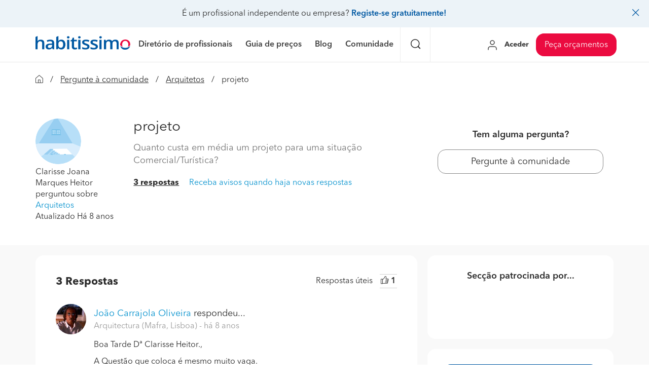

--- FILE ---
content_type: text/html; charset=utf-8
request_url: https://perguntas.habitissimo.pt/pergunta/projeto
body_size: 25894
content:

  <!DOCTYPE html>
  <html lang="pt-PT" >


<head>
  <link rel="preconnect" href="https://pt.habcdn.com" />
  <link rel="preconnect" href="https://www.googletagmanager.com" />
  <link rel="preconnect" href="https://www.google-analytics.com" />
  <link rel="preconnect" href="https://sdk.privacy-center.org/" />
    
        <script type='text/javascript'>window.gdprAppliesGlobally=true;(function(){function n(e){
if(!window.frames[e]){if(document.body&&document.body.firstChild){var t=document.body;var r=document.createElement('iframe');r.style.display='none';r.name=e;r.title=e;t.insertBefore(r,t.firstChild)}
else{setTimeout(function(){n(e)},5)}}}function e(r,a,o,s,c){function e(e,t,r,n){if(typeof r!=='function'){return}if(!window[a]){window[a]=[]}var i=false;if(c){i=c(e,n,r)}if(!i){window[a].push({command:e,version:t,callback:r,parameter:n})}}e.stub=true;e.stubVersion=2;function t(n){if(!window[r]||window[r].stub!==true){return}if(!n.data){return}
var i=typeof n.data==='string';var e;try{e=i?JSON.parse(n.data):n.data}catch(t){return}if(e[o]){var a=e[o];window[r](a.command,a.version,function(e,t){var r={};r[s]={returnValue:e,success:t,callId:a.callId};if(n.source){n.source.postMessage(i?JSON.stringify(r):r,'*')}},a.parameter)}}
if(typeof window[r]!=='function'){window[r]=e;if(window.addEventListener){window.addEventListener('message',t,false)}else{window.attachEvent('onmessage',t)}}}e('__uspapi','__uspapiBuffer','__uspapiCall','__uspapiReturn');n('__uspapiLocator');e('__tcfapi','__tcfapiBuffer','__tcfapiCall','__tcfapiReturn');n('__tcfapiLocator');
(function(e){var t=document.createElement('link');t.rel='preconnect';t.as='script';var r=document.createElement('link');r.rel='dns-prefetch';r.as='script';var n=document.createElement('link');n.rel='preload';n.as='script';var i=document.createElement('script');i.id='spcloader';i.type='text/javascript';i['async']=true;i.charset='utf-8';var a='https://sdk.privacy-center.org/'+e+'/loader.js?target='+document.location.hostname;if(window.didomiConfig&&window.didomiConfig.user){var o=window.didomiConfig.user;var s=o.country;var c=o.region;if(s){a=a+'&country='+s;if(c){a=a+'&region='+c}}}t.href='https://sdk.privacy-center.org/';r.href='https://sdk.privacy-center.org/';n.href=a;i.src=a;
var d=document.getElementsByTagName('script')[0];d.parentNode.insertBefore(t,d);d.parentNode.insertBefore(r,d);d.parentNode.insertBefore(n,d);d.parentNode.insertBefore(i,d)})('b4c52a33-e392-4398-8348-93b8e1d4d442')})();</script>  
  
    
  
      <title>projeto  - habitissimo</title>
  
  
  <meta http-equiv="Content-Type" content="text/html; charset=utf-8" />

  <meta name="title" content="projeto  - habitissimo" />
<meta name="description" content="Quanto custa em média um projeto para uma situação Comercial/Turística?

" />
<meta name="robots" content="index,follow" />
<meta name="x-app-title" content="projeto  - habitissimo" />

  <meta name="googlebot" content="index,follow" />
  <meta property="og:locale" content="pt_PT"/>
  <meta property="og:site_name" content="habitissimo.pt" />
  <meta property="og:type" content="website" />
  <meta name="facebook-domain-verification" content="jz16clp9l6gu4kyx9dw6ufo28c074f" />

      <meta property="og:image" content="https://pt.habcdn.com/images/logo_original.png"/>
  
      <meta property="og:url" content="https://perguntas.habitissimo.pt/pergunta/projeto"/>
  
      <meta property="og:title" content="projeto  - habitissimo"/>
  
      <meta property="og:description" content="Quanto custa em média um projeto para uma situação Comercial/Turística?

"/>
  
  <meta property="fb:app_id" content="655725624525965" />

  
      <meta name="viewport" content="width=device-width, initial-scale=1, maximum-scale=5"/>
    <meta name="apple-mobile-web-app-capable" content="no"/>
    <meta name="x-martin20" content="1.0.0" />
  
  <meta name="format-detection" content="telephone=no">

    <script type="application/ld+json">{"@context":"http:\/\/schema.org","@type":"QAPage","mainEntity":{"@type":"Question","name":"projeto ","text":"Quanto custa em m\u00e9dia um projeto para uma situa\u00e7\u00e3o Comercial\/Tur\u00edstica?\r\n\r\n","dateCreated":"2016-05-27T00:17:05","dateModified":"2017-06-13T10:46:29","author":{"@type":"Person","name":"Clarisse Joana Marques Heitor"},"reviewedBy":{"@type":"Organization","name":"habitissimo","logo":{"@type":"imageObject","url":"https:\\\/\\\/es.habcdn.com\\\/static\\\/root\\\/favicon-96x96.png"}},"answerCount":3,"acceptedAnswer":[{"@type":"Answer","url":"https:\/\/www.habitissimo.pt\/pro\/arquitectura-592db4f31f01d","text":"Boa Tarde D\u00aa Clarisse Heitor.,\r\n\r\nA Quest\u00e3o que coloca \u00e9 mesmo muito vaga.\r\nPara si o que entende por uma Situa\u00e7\u00e3o Comercial\/Tur\u00edstica?\r\nLogo a\u00ed podemos estar a falar de dezenas de Op\u00e7\u00f5es tanto Comerciais como Tur\u00edsticas j\u00e1 para n\u00e3o falar das de ordem de grandeza em rela\u00e7\u00e3o \u00e0 futura volumetria e \u00e1rea do Projecto em causa.\r\n\r\nSe nos facultar mais informa\u00e7\u00f5es talvez seja poss\u00edvel obter uma resposta mais concreta.\r\n\r\nSempre ao dispor.,\r\nAtentamente :\r\nArqt\u00ba Jo\u00e3o C. Oliveira.","dateCreated":"2017-05-30T20:07:47","author":{"@type":"Person","name":"Jo\u00e3o Carrajola Oliveira"}},{"@type":"Answer","url":"https:\/\/www.habitissimo.pt\/pro\/arco-duplo","text":"Boa tarde Clarisse,\r\nA sua quest\u00e3o \u00e9 pertinente, mas muito vaga.\r\nSe me permite, vou fazer uma analogia para simplificar:\r\nno dia a dia, para \"resolver\" o almo\u00e7o, comemos ao balc\u00e3o, um saboroso \"prego no p\u00e3o\" por 5\u20ac;  de vez em quando, almo\u00e7amos com os colegas de trabalho, um prego no prato, sentados numa mesa, e gastamos 8\u20ac; nos dias especiais, almo\u00e7amos um bife e gastamos 15\u20ac; quando o \"rei faz anos\" almo\u00e7amos num restaurante especial e gastamos 30\u20ac, etc \r\nS\u00e3o todas boas alternativas de almo\u00e7o, mais ou menos saborosas, nutritivas e saud\u00e1veis, os valores variam muitissimo conforme o que se pretende  :)\r\nAgora a s\u00e9rio, se quiser consultar o Arco Duplo, teremos muito gosto em analisar a sua pretens\u00e3o e dar-lhe uma estimativa dos custos de projecto e de constru\u00e7\u00e3o do local comercial\/tur\u00edstico que refere.\r\nAo Dispor,\r\nAna Aires Martins","dateCreated":"2015-05-14T14:53:42","author":{"@type":"Person","name":"Arq\u00aa Ana Aires Martins"}},{"@type":"Answer","url":"https:\/\/www.habitissimo.pt\/pro\/mo-architect","text":"Bom dia,\r\nA quest\u00e3o que coloca \u00e9 muito vaga, no entanto pode contactar-nos sem compromisso, teremos todo o gosto em esclarecer todas as suas d\u00favidas.\r\n\r\nCom os meus melhores cumprimentos ","dateCreated":"2016-01-19T16:30:45","author":{"@type":"Person","name":"MO-architect"}}]}}</script>

  <link rel="shortcut icon" href="https://pt.habcdn.com/static/root/favicon.ico" />
  <link rel="apple-touch-icon" sizes="57x57" href="https://pt.habcdn.com/static/root/apple-touch-icon-57x57.png" />
  <link rel="apple-touch-icon" sizes="60x60" href="https://pt.habcdn.com/static/root/apple-touch-icon-60x60.png" />
  <link rel="apple-touch-icon" sizes="72x72" href="https://pt.habcdn.com/static/root/apple-touch-icon-72x72.png" />
  <link rel="apple-touch-icon" sizes="76x76" href="https://pt.habcdn.com/static/root/apple-touch-icon-76x76.png" />
  <link rel="apple-touch-icon" sizes="114x114" href="https://pt.habcdn.com/static/root/apple-touch-icon-114x114.png" />
  <link rel="apple-touch-icon" sizes="120x120" href="https://pt.habcdn.com/static/root/apple-touch-icon-120x120.png" />
  <link rel="apple-touch-icon" sizes="144x144" href="https://pt.habcdn.com/static/root/apple-touch-icon-144x144.png" />
  <link rel="apple-touch-icon" sizes="152x152" href="https://pt.habcdn.com/static/root/apple-touch-icon-152x152.png" />
  <link rel="apple-touch-icon" sizes="180x180" href="https://pt.habcdn.com/static/root/apple-touch-icon-180x180.png" />
  <link rel="icon" type="image/png" href="https://pt.habcdn.com/static/root/favicon-32x32.png" sizes="32x32" />
  <link rel="icon" type="image/png" href="https://pt.habcdn.com/static/root/android-chrome-192x192.png" sizes="192x192" />
  <link rel="icon" type="image/png" href="https://pt.habcdn.com/static/root/favicon-96x96.png" sizes="96x96" />
  <link rel="icon" type="image/png" href="https://pt.habcdn.com/static/root/favicon-16x16.png" sizes="16x16" />
  <link rel="manifest" href="https://pt.habcdn.com/static/root/manifest.json" />

        <link rel="canonical" href="https://perguntas.habitissimo.pt/pergunta/projeto">
  
  <meta name="msapplication-TileColor" content="#da532c" />
  <meta name="msapplication-TileImage" content="https://pt.habcdn.com/static/root/mstile-144x144.png" />
  <meta name="theme-color" content="#ffffff" />

  <link rel="search" href="https://pt.habcdn.com/opensearch.xml" type="application/opensearchdescription+xml" title="habitissimo" />

          

<link rel="stylesheet" type="text/css" href="https://pt.habcdn.com/static/build/css/frontend-8aca3432f6a20a64d9eb77dfaf135443.min.css" />
  
  <noscript><style type="text/css">img.lazy{display:none;}</style></noscript>

  
<script type="text/javascript" src="https://pt.habcdn.com/static/build/js/critical-habitissimo-8aca3432f6a20a64d9eb77dfaf135443.min.js" rel="preload" as="script" onload="this.onload=null;"></script>
  
      <script type='text/javascript'>var googletag = googletag || {};googletag.cmd = googletag.cmd || [];(function() {    var gads = document.createElement('script');    gads.async = true;    gads.type = 'text/javascript';    var useSSL = 'https:' == document.location.protocol;    gads.src = (useSSL ? 'https:' : 'http:') +    '//www.googletagservices.com/tag/js/gpt.js';    var node = document.getElementsByTagName('script')[0];    node.parentNode.insertBefore(gads, node);})();</script><script type='text/javascript'>googletag.cmd.push(function() {    googletag.pubads().collapseEmptyDivs(true);    googletag.pubads().setTargeting('service', 'no-service');    googletag.pubads().setTargeting('state', 'no-state');    googletag.pubads().setTargeting('page', 'no-page');     googletag.pubads().addEventListener('slotRenderEnded', function(event) {      if(event.isEmpty){        $('.ads-description').remove();        var is_qna_banner = ('qn-a-banner_dfp' === event.slot.getSlotElementId());        if (event.slot && is_qna_banner) {           $('.qna-ads-banner').hide();        }      }     });    googletag.pubads().enableSingleRequest();    googletag.enableServices();});</script>  
  
  
  
  <!--[if lte IE 9]>
  <meta http-equiv="X-UA-Compatible" content="IE=edge">
  <![endif]-->

  <script>
    var loadCss;(function(){this.loadCss=function(e,t,a,l){if(void 0===a||a){var n=document.getElementsByTagName("head")[0],i=document.createElement("link");i.rel="stylesheet",i.type="text/css",i.id=t,i.href=e,n.appendChild(i),l&&(i.onload=l)}}}).call(this);
          var cookieName="HabitissimoFontLoad";document.cookie.indexOf(cookieName)>=0&&loadCss("https://pt.habcdn.com/static/build/css/AvenirNext.min.css");
      </script>

  
  <script type="text/javascript">(function(w,d,s,l,i){w[l]=w[l]||[];w[l].push({'gtm.start': new Date().getTime(),event:'gtm.js'});
var f=d.getElementsByTagName(s)[0],
j=d.createElement(s),dl=l!='dataLayer'?'&l='+l:'';j.async=true;j.src=
'//www.googletagmanager.com/gtm.js?id='+i+dl;
f.parentNode.insertBefore(j,f);
})(window,document,'script','dataLayer','GTM-PVW4W8');
</script>
      <script src="https://accounts.google.com/gsi/client" async defer></script><script>window.onload = function() {    if (document.cookie.split("; ").find(row => row.startsWith("googleOneTapModalShown="))) {        return;    }    google.accounts.id.initialize({        client_id: "970341419153-etu8aghdqum4m9ukrls6oogasaa4odeo.apps.googleusercontent.com",        callback: handleCredentialResponse    });    google.accounts.id.prompt();};function handleCredentialResponse(response) {    var url = "https://www.habitissimo.pt/google-one-tap-login";    $.ajax({        url: url,        type: "POST",        contentType: "application/json",        data: response.credential,        xhrFields: { withCredentials: true },        success: function(data) {            if (data.status === "success") {                var signUpTitle =                    "<div data-title=\"signup\"><h1>" + __("Crear cuenta") +                    "</h1>" +                    "<small class=\"news-text\">" +                    __("Si creas tu cuenta recibirás novedades y ofertas de {brand_name} y {group_name}", {                        brand_name: "habitissimo",                        group_name: "Home Serve",                    }) +                    "</small></div>";                bootbox.dialog({                    title: signUpTitle,                    message: data.html,                    backdrop: true,                    className: "login-modal",                    onEscape: true,                });            } else if (data.status === "success_signin") {                window.location.reload();            } else {                alert(__("Error en la autenticación: " + (data.message || "Desconocido")));            }        },        error: function(xhr, status, error) {            alert(__("Ocurrió un error al comunicarse con el servidor."));        }    });}</script>  </head>

<body class="qna qna-question">

  <noscript><iframe src="//www.googletagmanager.com/ns.html?id=GTM-PVW4W8"
height="0" width="0" style="display:none;visibility:hidden"></iframe></noscript>
<script type="text/javascript">
$(document).ready(function() {dataLayer.push({UserType: 'visitor'});dataLayer.push({'event': 'pageview'});});</script>
<script type="text/javascript">$(document).ready(function() {$('body').on('click', '[data-trackevent]', function() {var data = this.getAttribute('data-trackevent').split('.');dataLayer.push({ 'category' : data[0], 'action' : data[1], 'label' : data[2], 'event' : 'eventga'});});$.fn.trackErrors && $('[data-trackid]').trackErrors();});</script>
  
  <div id="fb-root"></div>

  <header class="header">
    


  <div class="mobile-cta-link-banner top visible-xs visible-sm"
      id="mobile-cta-link-banner-ptb"
        data-spy="affix" data-offset-top="1"
  >
  <p>
    <span>Profissional independente ou empresa?</span>
    <a data-trackevent="Profesional.Registro.EnlaceSuperior" href="https://www.habitissimo.pt/registrar/empresa" data-amplitude="click register trigger" data-amplitude-properties="{&quot;section button&quot;:&quot;overlay top&quot;}">Inscreva-se gratuitamente!</a>            <i class="icon icon-close-o pull-right"></i>
      </p>

</div>

<script>
  jQuery(function($) {
    var $overlay = $('#mobile-cta-link-banner-ptb');
    $overlay.find('.icon-close-o').on('click', function() {
      $overlay.slideUp('fast', function() {
        $(this).remove();
      })

      $.cookie('mobile-cta-link-banner-ptb', 1, {
        expires : 1,
        path    : '/',
        domain  : window.cookie_domain,
        secure  : true
      });
    });
  });
</script>



        <nav
  id="main-navbar"
  class="navbar navbar-default env-prod main-navbar hidden-app navbar-affix navbar-customer-public"
      data-spy="affix" data-offset-top="0"
  >
      <div class="mobile-cta-link-banner top hidden-xs hidden-sm"
      id="mobile-cta-link-banner-desktop"
    >
  <p>
    <span>É um profissional independente ou empresa?</span>
    <a data-trackevent="Profesional.Registro.EnlaceSuperior" href="https://www.habitissimo.pt/registrar/empresa" data-amplitude="click register trigger" data-amplitude-properties="{&quot;section button&quot;:&quot;overlay top&quot;}">Registe-se gratuitamente!</a>            <i class="icon icon-close-o pull-right"></i>
      </p>

</div>

<script>
  jQuery(function($) {
    var $overlay = $('#mobile-cta-link-banner-desktop');
    $overlay.find('.icon-close-o').on('click', function() {
      $overlay.slideUp('fast', function() {
        $(this).remove();
      })

      $.cookie('mobile-cta-link-banner-desktop', 1, {
        expires : 1,
        path    : '/',
        domain  : window.cookie_domain,
        secure  : true
      });
    });
  });
</script>
    <div class="container">
    <div class="navbar-header">
  <a href="https://www.habitissimo.pt/" title="habitissimo - Remodelações e Serviços para o Lar" class="navbar-brand">
    <img src="https://pt.habcdn.com/static/img/web-logo.2x.png"
      alt="habitissimo - Remodelações e Serviços para o Lar"
      title="habitissimo - Remodelações e Serviços para o Lar">
    </a>
</div>
    <div class="menu" id="main-menu">
      <div class="menu-toggle" data-role="side-menu-toggle">
        <i class="icon icon-bars-o menu-collapsed hamburger-icon"></i>
        <span>Menu</span>
      </div>
        <div class="wc-side-menu-container common-public-side-menu">
  <nav class="wc-side-menu visible-xs visible-sm hidden-app" aria-hidden="true">
    <section class="wc-side-menu__content">
  <div class="side-menu-close-button" data-role="side-menu-close">x</div>
  <ul class="wc-side-menu__list">
    <li>
  <a class="wc-side-menu__element" href="https://www.habitissimo.pt/" data-amplitude="click dropdown categories menu" data-amplitude-properties="{&quot;dropdown categories first level&quot;:&quot;homepage&quot;}" data-trackevent="" data-module="homepage">
    <span class="wc-side-menu__element__text">Início</span>
  </a>
</li><li class="submenu-item">
  <span class="wc-side-menu__element submenu">
    <span class="wc-side-menu__element__text">Diretório de profissionais</span>
    <i class="icon icon-chevron-right-o"></i>
  </span>

  <div class="submenu-content inactive">

    <div class="submenu-return">
      <i class="icon icon-arrow-left-o"></i>
      <span class="submenu-return__text">Voltar</span>
    </div>

    <div class="submenu-level">

      <div class="submenu-first-level">
        <div class="first-level-heading">
          <a href="https://www.habitissimo.pt/empresas" data-amplitude="click dropdown categories menu" data-amplitude-properties="{&quot;dropdown categories first level&quot;:&quot;business list&quot;}">
            Diretório de profissionais          </a>
        </div>
        <ul>
                                    <li class="submenu-category">
              <div class="wc-side-menu__element first-level-content">
                <span class="wc-side-menu__element__text">Instalaçao</span>
                <span>
                  <i class="icon icon-chevron-right-o"></i>
                </span>
              </div>

              <div class="submenu-second-level inactive">
                                  <span class="second-level-heading">Instalaçao</span>
                                  <ul>
                                                                                                                                                      <li>
                          <a href="https://www.habitissimo.pt/empresas/paineis-solares" class="wc-side-menu__element" data-amplitude="click dropdown categories menu" data-amplitude-properties="{&quot;dropdown categories first level&quot;:&quot;business list&quot;,&quot;dropdown categories second level&quot;:&quot;paineis-solares&quot;}">
                            <span>Painéis solares</span>
                            <span>
                              <i class="icon icon-chevron-right-o"></i>
                            </span>
                          </a>
                        </li>
                                                                                        <li>
                          <a href="https://www.habitissimo.pt/empresas/climatizacao-e-ar-condicionado" class="wc-side-menu__element" data-amplitude="click dropdown categories menu" data-amplitude-properties="{&quot;dropdown categories first level&quot;:&quot;business list&quot;,&quot;dropdown categories second level&quot;:&quot;climatizacao-e-ar-condicionado&quot;}">
                            <span>Climatização e ar condicionado</span>
                            <span>
                              <i class="icon icon-chevron-right-o"></i>
                            </span>
                          </a>
                        </li>
                                                                                        <li>
                          <a href="https://www.habitissimo.pt/empresas/instalacao-eletrica" class="wc-side-menu__element" data-amplitude="click dropdown categories menu" data-amplitude-properties="{&quot;dropdown categories first level&quot;:&quot;business list&quot;,&quot;dropdown categories second level&quot;:&quot;instalacao-eletrica&quot;}">
                            <span>Instalação elétrica</span>
                            <span>
                              <i class="icon icon-chevron-right-o"></i>
                            </span>
                          </a>
                        </li>
                                                                                        <li>
                          <a href="https://www.habitissimo.pt/empresas/isolamento-termico" class="wc-side-menu__element" data-amplitude="click dropdown categories menu" data-amplitude-properties="{&quot;dropdown categories first level&quot;:&quot;business list&quot;,&quot;dropdown categories second level&quot;:&quot;isolamento-termico&quot;}">
                            <span>Isolamento térmico</span>
                            <span>
                              <i class="icon icon-chevron-right-o"></i>
                            </span>
                          </a>
                        </li>
                                                                                        <li>
                          <a href="https://www.habitissimo.pt/empresas/toldos" class="wc-side-menu__element" data-amplitude="click dropdown categories menu" data-amplitude-properties="{&quot;dropdown categories first level&quot;:&quot;business list&quot;,&quot;dropdown categories second level&quot;:&quot;toldos&quot;}">
                            <span>Toldos</span>
                            <span>
                              <i class="icon icon-chevron-right-o"></i>
                            </span>
                          </a>
                        </li>
                                                                                        <li>
                          <a href="https://www.habitissimo.pt/empresas/instalacao-de-gas" class="wc-side-menu__element" data-amplitude="click dropdown categories menu" data-amplitude-properties="{&quot;dropdown categories first level&quot;:&quot;business list&quot;,&quot;dropdown categories second level&quot;:&quot;instalacao-de-gas&quot;}">
                            <span>Instalação de gás</span>
                            <span>
                              <i class="icon icon-chevron-right-o"></i>
                            </span>
                          </a>
                        </li>
                                                            </ul>
              </div>
            </li>
                                                <li class="submenu-category">
              <div class="wc-side-menu__element first-level-content">
                <span class="wc-side-menu__element__text">Remodelações</span>
                <span>
                  <i class="icon icon-chevron-right-o"></i>
                </span>
              </div>

              <div class="submenu-second-level inactive">
                                  <a href="https://www.habitissimo.pt/empresas/remodelacoes" class="second-level-heading" data-amplitude="click dropdown categories menu" data-amplitude-properties="{&quot;dropdown categories first level&quot;:&quot;business list&quot;,&quot;dropdown categories second level&quot;:&quot;remodelacoes&quot;}">
                    Remodelações                  </a>
                                  <ul>
                                                                                                                                                                                                <li>
                          <a href="https://www.habitissimo.pt/empresas/remodelacao-casa-de-banho" class="wc-side-menu__element" data-amplitude="click dropdown categories menu" data-amplitude-properties="{&quot;dropdown categories first level&quot;:&quot;business list&quot;,&quot;dropdown categories second level&quot;:&quot;remodelacao-casa-de-banho&quot;}">
                            <span>Remodelação casa de banho</span>
                            <span>
                              <i class="icon icon-chevron-right-o"></i>
                            </span>
                          </a>
                        </li>
                                                                                        <li>
                          <a href="https://www.habitissimo.pt/empresas/remodelacao-de-cozinha" class="wc-side-menu__element" data-amplitude="click dropdown categories menu" data-amplitude-properties="{&quot;dropdown categories first level&quot;:&quot;business list&quot;,&quot;dropdown categories second level&quot;:&quot;remodelacao-de-cozinha&quot;}">
                            <span>Remodelação de cozinha</span>
                            <span>
                              <i class="icon icon-chevron-right-o"></i>
                            </span>
                          </a>
                        </li>
                                                                                        <li>
                          <a href="https://www.habitissimo.pt/empresas/remodelacao-de-casa" class="wc-side-menu__element" data-amplitude="click dropdown categories menu" data-amplitude-properties="{&quot;dropdown categories first level&quot;:&quot;business list&quot;,&quot;dropdown categories second level&quot;:&quot;remodelacao-de-casa&quot;}">
                            <span>Remodelação de casa</span>
                            <span>
                              <i class="icon icon-chevron-right-o"></i>
                            </span>
                          </a>
                        </li>
                                                                                        <li>
                          <a href="https://www.habitissimo.pt/empresas/remodelacao-de-escritorio" class="wc-side-menu__element" data-amplitude="click dropdown categories menu" data-amplitude-properties="{&quot;dropdown categories first level&quot;:&quot;business list&quot;,&quot;dropdown categories second level&quot;:&quot;remodelacao-de-escritorio&quot;}">
                            <span>Remodelação de escritório</span>
                            <span>
                              <i class="icon icon-chevron-right-o"></i>
                            </span>
                          </a>
                        </li>
                                                                                        <li>
                          <a href="https://www.habitissimo.pt/empresas/remodelacao-de-edificio" class="wc-side-menu__element" data-amplitude="click dropdown categories menu" data-amplitude-properties="{&quot;dropdown categories first level&quot;:&quot;business list&quot;,&quot;dropdown categories second level&quot;:&quot;remodelacao-de-edificio&quot;}">
                            <span>Remodelação de edifício</span>
                            <span>
                              <i class="icon icon-chevron-right-o"></i>
                            </span>
                          </a>
                        </li>
                                                                                        <li>
                          <a href="https://www.habitissimo.pt/empresas/remodelacao-de-piscina" class="wc-side-menu__element" data-amplitude="click dropdown categories menu" data-amplitude-properties="{&quot;dropdown categories first level&quot;:&quot;business list&quot;,&quot;dropdown categories second level&quot;:&quot;remodelacao-de-piscina&quot;}">
                            <span>Remodelação de piscina</span>
                            <span>
                              <i class="icon icon-chevron-right-o"></i>
                            </span>
                          </a>
                        </li>
                                                            </ul>
              </div>
            </li>
                                                <li class="submenu-category">
              <div class="wc-side-menu__element first-level-content">
                <span class="wc-side-menu__element__text">Construção</span>
                <span>
                  <i class="icon icon-chevron-right-o"></i>
                </span>
              </div>

              <div class="submenu-second-level inactive">
                                  <a href="https://www.habitissimo.pt/empresas/construcao" class="second-level-heading" data-amplitude="click dropdown categories menu" data-amplitude-properties="{&quot;dropdown categories first level&quot;:&quot;business list&quot;,&quot;dropdown categories second level&quot;:&quot;construcao&quot;}">
                    Construção                  </a>
                                  <ul>
                                                                                                                                                                                                <li>
                          <a href="https://www.habitissimo.pt/empresas/construcao-de-casa" class="wc-side-menu__element" data-amplitude="click dropdown categories menu" data-amplitude-properties="{&quot;dropdown categories first level&quot;:&quot;business list&quot;,&quot;dropdown categories second level&quot;:&quot;construcao-de-casa&quot;}">
                            <span>Construção de casa</span>
                            <span>
                              <i class="icon icon-chevron-right-o"></i>
                            </span>
                          </a>
                        </li>
                                                                                        <li>
                          <a href="https://www.habitissimo.pt/empresas/construcao-de-piscina" class="wc-side-menu__element" data-amplitude="click dropdown categories menu" data-amplitude-properties="{&quot;dropdown categories first level&quot;:&quot;business list&quot;,&quot;dropdown categories second level&quot;:&quot;construcao-de-piscina&quot;}">
                            <span>Construção de piscina</span>
                            <span>
                              <i class="icon icon-chevron-right-o"></i>
                            </span>
                          </a>
                        </li>
                                                                                        <li>
                          <a href="https://www.habitissimo.pt/empresas/terraplanagem-e-demolicoes" class="wc-side-menu__element" data-amplitude="click dropdown categories menu" data-amplitude-properties="{&quot;dropdown categories first level&quot;:&quot;business list&quot;,&quot;dropdown categories second level&quot;:&quot;terraplanagem-e-demolicoes&quot;}">
                            <span>Terraplanagem e demolições</span>
                            <span>
                              <i class="icon icon-chevron-right-o"></i>
                            </span>
                          </a>
                        </li>
                                                                                        <li>
                          <a href="https://www.habitissimo.pt/empresas/engenheiros" class="wc-side-menu__element" data-amplitude="click dropdown categories menu" data-amplitude-properties="{&quot;dropdown categories first level&quot;:&quot;business list&quot;,&quot;dropdown categories second level&quot;:&quot;engenheiros&quot;}">
                            <span>Engenheiros</span>
                            <span>
                              <i class="icon icon-chevron-right-o"></i>
                            </span>
                          </a>
                        </li>
                                                                                        <li>
                          <a href="https://www.habitissimo.pt/empresas/arquitetos" class="wc-side-menu__element" data-amplitude="click dropdown categories menu" data-amplitude-properties="{&quot;dropdown categories first level&quot;:&quot;business list&quot;,&quot;dropdown categories second level&quot;:&quot;arquitetos&quot;}">
                            <span>Arquitetos</span>
                            <span>
                              <i class="icon icon-chevron-right-o"></i>
                            </span>
                          </a>
                        </li>
                                                                                        <li>
                          <a href="https://www.habitissimo.pt/empresas/topografos" class="wc-side-menu__element" data-amplitude="click dropdown categories menu" data-amplitude-properties="{&quot;dropdown categories first level&quot;:&quot;business list&quot;,&quot;dropdown categories second level&quot;:&quot;topografos&quot;}">
                            <span>Topógrafos</span>
                            <span>
                              <i class="icon icon-chevron-right-o"></i>
                            </span>
                          </a>
                        </li>
                                                            </ul>
              </div>
            </li>
                                                <li class="submenu-category">
              <div class="wc-side-menu__element first-level-content">
                <span class="wc-side-menu__element__text">Serviços</span>
                <span>
                  <i class="icon icon-chevron-right-o"></i>
                </span>
              </div>

              <div class="submenu-second-level inactive">
                                  <a href="https://www.habitissimo.pt/empresas/servicos" class="second-level-heading" data-amplitude="click dropdown categories menu" data-amplitude-properties="{&quot;dropdown categories first level&quot;:&quot;business list&quot;,&quot;dropdown categories second level&quot;:&quot;servicos&quot;}">
                    Serviços                  </a>
                                  <ul>
                                                                                                                                                                                                <li>
                          <a href="https://www.habitissimo.pt/empresas/limpeza" class="wc-side-menu__element" data-amplitude="click dropdown categories menu" data-amplitude-properties="{&quot;dropdown categories first level&quot;:&quot;business list&quot;,&quot;dropdown categories second level&quot;:&quot;limpeza&quot;}">
                            <span>Limpeza</span>
                            <span>
                              <i class="icon icon-chevron-right-o"></i>
                            </span>
                          </a>
                        </li>
                                                                                        <li>
                          <a href="https://www.habitissimo.pt/empresas/carpintaria-e-marcenaria" class="wc-side-menu__element" data-amplitude="click dropdown categories menu" data-amplitude-properties="{&quot;dropdown categories first level&quot;:&quot;business list&quot;,&quot;dropdown categories second level&quot;:&quot;carpintaria-e-marcenaria&quot;}">
                            <span>Carpintaria e marcenaria</span>
                            <span>
                              <i class="icon icon-chevron-right-o"></i>
                            </span>
                          </a>
                        </li>
                                                                                        <li>
                          <a href="https://www.habitissimo.pt/empresas/pintura" class="wc-side-menu__element" data-amplitude="click dropdown categories menu" data-amplitude-properties="{&quot;dropdown categories first level&quot;:&quot;business list&quot;,&quot;dropdown categories second level&quot;:&quot;pintura&quot;}">
                            <span>Pintura</span>
                            <span>
                              <i class="icon icon-chevron-right-o"></i>
                            </span>
                          </a>
                        </li>
                                                                                        <li>
                          <a href="https://www.habitissimo.pt/empresas/jardinagem" class="wc-side-menu__element" data-amplitude="click dropdown categories menu" data-amplitude-properties="{&quot;dropdown categories first level&quot;:&quot;business list&quot;,&quot;dropdown categories second level&quot;:&quot;jardinagem&quot;}">
                            <span>Jardinagem</span>
                            <span>
                              <i class="icon icon-chevron-right-o"></i>
                            </span>
                          </a>
                        </li>
                                                                                        <li>
                          <a href="https://www.habitissimo.pt/empresas/pedreiros" class="wc-side-menu__element" data-amplitude="click dropdown categories menu" data-amplitude-properties="{&quot;dropdown categories first level&quot;:&quot;business list&quot;,&quot;dropdown categories second level&quot;:&quot;pedreiros&quot;}">
                            <span>Pedreiros</span>
                            <span>
                              <i class="icon icon-chevron-right-o"></i>
                            </span>
                          </a>
                        </li>
                                                                                        <li>
                          <a href="https://www.habitissimo.pt/empresas/climatizacao-e-ar-condicionado" class="wc-side-menu__element" data-amplitude="click dropdown categories menu" data-amplitude-properties="{&quot;dropdown categories first level&quot;:&quot;business list&quot;,&quot;dropdown categories second level&quot;:&quot;climatizacao-e-ar-condicionado&quot;}">
                            <span>Climatização e ar condicionado</span>
                            <span>
                              <i class="icon icon-chevron-right-o"></i>
                            </span>
                          </a>
                        </li>
                                                            </ul>
              </div>
            </li>
                                                <li class="submenu-category">
              <div class="wc-side-menu__element first-level-content">
                <span class="wc-side-menu__element__text">Outros travalhos</span>
                <span>
                  <i class="icon icon-chevron-right-o"></i>
                </span>
              </div>

              <div class="submenu-second-level inactive">
                                  <span class="second-level-heading">Outros travalhos</span>
                                  <ul>
                                                                                                                                                      <li>
                          <a href="https://www.habitissimo.pt/empresas/mudancas" class="wc-side-menu__element" data-amplitude="click dropdown categories menu" data-amplitude-properties="{&quot;dropdown categories first level&quot;:&quot;business list&quot;,&quot;dropdown categories second level&quot;:&quot;mudancas&quot;}">
                            <span>Mudanças</span>
                            <span>
                              <i class="icon icon-chevron-right-o"></i>
                            </span>
                          </a>
                        </li>
                                                                                        <li>
                          <a href="https://www.habitissimo.pt/empresas/decoracao-de-interiores" class="wc-side-menu__element" data-amplitude="click dropdown categories menu" data-amplitude-properties="{&quot;dropdown categories first level&quot;:&quot;business list&quot;,&quot;dropdown categories second level&quot;:&quot;decoracao-de-interiores&quot;}">
                            <span>Decoração de interiores</span>
                            <span>
                              <i class="icon icon-chevron-right-o"></i>
                            </span>
                          </a>
                        </li>
                                                                                        <li>
                          <a href="https://www.habitissimo.pt/empresas/controlo-de-pragas" class="wc-side-menu__element" data-amplitude="click dropdown categories menu" data-amplitude-properties="{&quot;dropdown categories first level&quot;:&quot;business list&quot;,&quot;dropdown categories second level&quot;:&quot;controlo-de-pragas&quot;}">
                            <span>Controlo de pragas</span>
                            <span>
                              <i class="icon icon-chevron-right-o"></i>
                            </span>
                          </a>
                        </li>
                                                                                        <li>
                          <a href="https://www.habitissimo.pt/empresas/sistemas-de-seguranca" class="wc-side-menu__element" data-amplitude="click dropdown categories menu" data-amplitude-properties="{&quot;dropdown categories first level&quot;:&quot;business list&quot;,&quot;dropdown categories second level&quot;:&quot;sistemas-de-seguranca&quot;}">
                            <span>Sistemas de segurança</span>
                            <span>
                              <i class="icon icon-chevron-right-o"></i>
                            </span>
                          </a>
                        </li>
                                                                                        <li>
                          <a href="https://www.habitissimo.pt/empresas/faz-tudo" class="wc-side-menu__element" data-amplitude="click dropdown categories menu" data-amplitude-properties="{&quot;dropdown categories first level&quot;:&quot;business list&quot;,&quot;dropdown categories second level&quot;:&quot;faz-tudo&quot;}">
                            <span>Faz tudo</span>
                            <span>
                              <i class="icon icon-chevron-right-o"></i>
                            </span>
                          </a>
                        </li>
                                                                                        <li>
                          <a href="https://www.habitissimo.pt/empresas/gesso-cartonado" class="wc-side-menu__element" data-amplitude="click dropdown categories menu" data-amplitude-properties="{&quot;dropdown categories first level&quot;:&quot;business list&quot;,&quot;dropdown categories second level&quot;:&quot;gesso-cartonado&quot;}">
                            <span>Gesso cartonado</span>
                            <span>
                              <i class="icon icon-chevron-right-o"></i>
                            </span>
                          </a>
                        </li>
                                                            </ul>
              </div>
            </li>
                              </ul>
      </div>
    </div>

  </div>
</li><li class="submenu-item">
  <span class="wc-side-menu__element submenu">
    <span class="wc-side-menu__element__text">Guia de preços</span>
    <i class="icon icon-chevron-right-o"></i>
  </span>

  <div class="submenu-content inactive">

    <div class="submenu-return">
      <i class="icon icon-arrow-left-o"></i>
      <span class="submenu-return__text">Voltar</span>
    </div>

    <div class="submenu-level">

      <div class="submenu-first-level">
        <div class="first-level-heading">
          <a href="https://www.habitissimo.pt/orcamentos" data-amplitude="click dropdown categories menu" data-amplitude-properties="{&quot;dropdown categories first level&quot;:&quot;price guide&quot;}">
            Guia de preços          </a>
        </div>
        <ul>
                                    <li class="submenu-category">
              <div class="wc-side-menu__element first-level-content">
                <span class="wc-side-menu__element__text">Instalaçao</span>
                <span>
                  <i class="icon icon-chevron-right-o"></i>
                </span>
              </div>

              <div class="submenu-second-level inactive">
                                  <span class="second-level-heading">Instalaçao</span>
                                  <ul>
                                                                                                                                                      <li>
                          <a href="https://www.habitissimo.pt/orcamentos/paineis-solares" class="wc-side-menu__element" data-amplitude="click dropdown categories menu" data-amplitude-properties="{&quot;dropdown categories first level&quot;:&quot;price guide&quot;,&quot;dropdown categories second level&quot;:&quot;paineis-solares&quot;}">
                            <span>Preço Painéis solares</span>
                            <span>
                              <i class="icon icon-chevron-right-o"></i>
                            </span>
                          </a>
                        </li>
                                                                                        <li>
                          <a href="https://www.habitissimo.pt/orcamentos/instalacao-eletrica" class="wc-side-menu__element" data-amplitude="click dropdown categories menu" data-amplitude-properties="{&quot;dropdown categories first level&quot;:&quot;price guide&quot;,&quot;dropdown categories second level&quot;:&quot;instalacao-eletrica&quot;}">
                            <span>Preço Instalação elétrica</span>
                            <span>
                              <i class="icon icon-chevron-right-o"></i>
                            </span>
                          </a>
                        </li>
                                                                                        <li>
                          <a href="https://www.habitissimo.pt/orcamentos/isolamento-termico" class="wc-side-menu__element" data-amplitude="click dropdown categories menu" data-amplitude-properties="{&quot;dropdown categories first level&quot;:&quot;price guide&quot;,&quot;dropdown categories second level&quot;:&quot;isolamento-termico&quot;}">
                            <span>Preço Isolamento térmico</span>
                            <span>
                              <i class="icon icon-chevron-right-o"></i>
                            </span>
                          </a>
                        </li>
                                                                                        <li>
                          <a href="https://www.habitissimo.pt/orcamentos/toldos" class="wc-side-menu__element" data-amplitude="click dropdown categories menu" data-amplitude-properties="{&quot;dropdown categories first level&quot;:&quot;price guide&quot;,&quot;dropdown categories second level&quot;:&quot;toldos&quot;}">
                            <span>Preço Toldos</span>
                            <span>
                              <i class="icon icon-chevron-right-o"></i>
                            </span>
                          </a>
                        </li>
                                                                                        <li>
                          <a href="https://www.habitissimo.pt/orcamentos/climatizacao-e-ar-condicionado" class="wc-side-menu__element" data-amplitude="click dropdown categories menu" data-amplitude-properties="{&quot;dropdown categories first level&quot;:&quot;price guide&quot;,&quot;dropdown categories second level&quot;:&quot;climatizacao-e-ar-condicionado&quot;}">
                            <span>Preço Climatização e ar condicionado</span>
                            <span>
                              <i class="icon icon-chevron-right-o"></i>
                            </span>
                          </a>
                        </li>
                                                                                        <li>
                          <a href="https://www.habitissimo.pt/orcamentos/instalacao-de-gas" class="wc-side-menu__element" data-amplitude="click dropdown categories menu" data-amplitude-properties="{&quot;dropdown categories first level&quot;:&quot;price guide&quot;,&quot;dropdown categories second level&quot;:&quot;instalacao-de-gas&quot;}">
                            <span>Preço Instalação de gás</span>
                            <span>
                              <i class="icon icon-chevron-right-o"></i>
                            </span>
                          </a>
                        </li>
                                                            </ul>
              </div>
            </li>
                                                <li class="submenu-category">
              <div class="wc-side-menu__element first-level-content">
                <span class="wc-side-menu__element__text">Remodelações</span>
                <span>
                  <i class="icon icon-chevron-right-o"></i>
                </span>
              </div>

              <div class="submenu-second-level inactive">
                                  <a href="https://www.habitissimo.pt/orcamentos/remodelacoes" class="second-level-heading" data-amplitude="click dropdown categories menu" data-amplitude-properties="{&quot;dropdown categories first level&quot;:&quot;price guide&quot;,&quot;dropdown categories second level&quot;:&quot;remodelacoes&quot;}">
                    Remodelações                  </a>
                                  <ul>
                                                                                                                                                                                                <li>
                          <a href="https://www.habitissimo.pt/orcamentos/remodelacao-casa-de-banho" class="wc-side-menu__element" data-amplitude="click dropdown categories menu" data-amplitude-properties="{&quot;dropdown categories first level&quot;:&quot;price guide&quot;,&quot;dropdown categories second level&quot;:&quot;remodelacao-casa-de-banho&quot;}">
                            <span>Preço Remodelação casa de banho</span>
                            <span>
                              <i class="icon icon-chevron-right-o"></i>
                            </span>
                          </a>
                        </li>
                                                                                        <li>
                          <a href="https://www.habitissimo.pt/orcamentos/remodelacao-de-cozinha" class="wc-side-menu__element" data-amplitude="click dropdown categories menu" data-amplitude-properties="{&quot;dropdown categories first level&quot;:&quot;price guide&quot;,&quot;dropdown categories second level&quot;:&quot;remodelacao-de-cozinha&quot;}">
                            <span>Preço Remodelação de cozinha</span>
                            <span>
                              <i class="icon icon-chevron-right-o"></i>
                            </span>
                          </a>
                        </li>
                                                                                        <li>
                          <a href="https://www.habitissimo.pt/orcamentos/remodelacao-de-casa" class="wc-side-menu__element" data-amplitude="click dropdown categories menu" data-amplitude-properties="{&quot;dropdown categories first level&quot;:&quot;price guide&quot;,&quot;dropdown categories second level&quot;:&quot;remodelacao-de-casa&quot;}">
                            <span>Preço Remodelação de casa</span>
                            <span>
                              <i class="icon icon-chevron-right-o"></i>
                            </span>
                          </a>
                        </li>
                                                                                        <li>
                          <a href="https://www.habitissimo.pt/orcamentos/remodelacao-de-escritorio" class="wc-side-menu__element" data-amplitude="click dropdown categories menu" data-amplitude-properties="{&quot;dropdown categories first level&quot;:&quot;price guide&quot;,&quot;dropdown categories second level&quot;:&quot;remodelacao-de-escritorio&quot;}">
                            <span>Preço Remodelação de escritório</span>
                            <span>
                              <i class="icon icon-chevron-right-o"></i>
                            </span>
                          </a>
                        </li>
                                                                                        <li>
                          <a href="https://www.habitissimo.pt/orcamentos/remodelacao-de-edificio" class="wc-side-menu__element" data-amplitude="click dropdown categories menu" data-amplitude-properties="{&quot;dropdown categories first level&quot;:&quot;price guide&quot;,&quot;dropdown categories second level&quot;:&quot;remodelacao-de-edificio&quot;}">
                            <span>Preço Remodelação de edifício</span>
                            <span>
                              <i class="icon icon-chevron-right-o"></i>
                            </span>
                          </a>
                        </li>
                                                                                        <li>
                          <a href="https://www.habitissimo.pt/orcamentos/remodelacao-de-piscina" class="wc-side-menu__element" data-amplitude="click dropdown categories menu" data-amplitude-properties="{&quot;dropdown categories first level&quot;:&quot;price guide&quot;,&quot;dropdown categories second level&quot;:&quot;remodelacao-de-piscina&quot;}">
                            <span>Preço Remodelação de piscina</span>
                            <span>
                              <i class="icon icon-chevron-right-o"></i>
                            </span>
                          </a>
                        </li>
                                                            </ul>
              </div>
            </li>
                                                <li class="submenu-category">
              <div class="wc-side-menu__element first-level-content">
                <span class="wc-side-menu__element__text">Construção</span>
                <span>
                  <i class="icon icon-chevron-right-o"></i>
                </span>
              </div>

              <div class="submenu-second-level inactive">
                                  <a href="https://www.habitissimo.pt/orcamentos/construcao" class="second-level-heading" data-amplitude="click dropdown categories menu" data-amplitude-properties="{&quot;dropdown categories first level&quot;:&quot;price guide&quot;,&quot;dropdown categories second level&quot;:&quot;construcao&quot;}">
                    Construção                  </a>
                                  <ul>
                                                                                                                                                                                                <li>
                          <a href="https://www.habitissimo.pt/orcamentos/construcao-de-casa" class="wc-side-menu__element" data-amplitude="click dropdown categories menu" data-amplitude-properties="{&quot;dropdown categories first level&quot;:&quot;price guide&quot;,&quot;dropdown categories second level&quot;:&quot;construcao-de-casa&quot;}">
                            <span>Preço Construção de casa</span>
                            <span>
                              <i class="icon icon-chevron-right-o"></i>
                            </span>
                          </a>
                        </li>
                                                                                        <li>
                          <a href="https://www.habitissimo.pt/orcamentos/construcao-de-piscina" class="wc-side-menu__element" data-amplitude="click dropdown categories menu" data-amplitude-properties="{&quot;dropdown categories first level&quot;:&quot;price guide&quot;,&quot;dropdown categories second level&quot;:&quot;construcao-de-piscina&quot;}">
                            <span>Preço Construção de piscina</span>
                            <span>
                              <i class="icon icon-chevron-right-o"></i>
                            </span>
                          </a>
                        </li>
                                                                                        <li>
                          <a href="https://www.habitissimo.pt/orcamentos/construcao-de-garagem" class="wc-side-menu__element" data-amplitude="click dropdown categories menu" data-amplitude-properties="{&quot;dropdown categories first level&quot;:&quot;price guide&quot;,&quot;dropdown categories second level&quot;:&quot;construcao-de-garagem&quot;}">
                            <span>Preço Construção de garagem</span>
                            <span>
                              <i class="icon icon-chevron-right-o"></i>
                            </span>
                          </a>
                        </li>
                                                                                        <li>
                          <a href="https://www.habitissimo.pt/orcamentos/construcao-de-casa-contentor" class="wc-side-menu__element" data-amplitude="click dropdown categories menu" data-amplitude-properties="{&quot;dropdown categories first level&quot;:&quot;price guide&quot;,&quot;dropdown categories second level&quot;:&quot;construcao-de-casa-contentor&quot;}">
                            <span>Preço Construção de casa contentor</span>
                            <span>
                              <i class="icon icon-chevron-right-o"></i>
                            </span>
                          </a>
                        </li>
                                                                                        <li>
                          <a href="https://www.habitissimo.pt/orcamentos/terraplanagem-e-demolicoes" class="wc-side-menu__element" data-amplitude="click dropdown categories menu" data-amplitude-properties="{&quot;dropdown categories first level&quot;:&quot;price guide&quot;,&quot;dropdown categories second level&quot;:&quot;terraplanagem-e-demolicoes&quot;}">
                            <span>Preço Terraplanagem e demolições</span>
                            <span>
                              <i class="icon icon-chevron-right-o"></i>
                            </span>
                          </a>
                        </li>
                                                                                        <li>
                          <a href="https://www.habitissimo.pt/orcamentos/construcao-de-edificio" class="wc-side-menu__element" data-amplitude="click dropdown categories menu" data-amplitude-properties="{&quot;dropdown categories first level&quot;:&quot;price guide&quot;,&quot;dropdown categories second level&quot;:&quot;construcao-de-edificio&quot;}">
                            <span>Preço Construção de edifício</span>
                            <span>
                              <i class="icon icon-chevron-right-o"></i>
                            </span>
                          </a>
                        </li>
                                                            </ul>
              </div>
            </li>
                                                <li class="submenu-category">
              <div class="wc-side-menu__element first-level-content">
                <span class="wc-side-menu__element__text">Serviços</span>
                <span>
                  <i class="icon icon-chevron-right-o"></i>
                </span>
              </div>

              <div class="submenu-second-level inactive">
                                  <a href="https://www.habitissimo.pt/orcamentos/servicos" class="second-level-heading" data-amplitude="click dropdown categories menu" data-amplitude-properties="{&quot;dropdown categories first level&quot;:&quot;price guide&quot;,&quot;dropdown categories second level&quot;:&quot;servicos&quot;}">
                    Serviços                  </a>
                                  <ul>
                                                                                                                                                                                                <li>
                          <a href="https://www.habitissimo.pt/orcamentos/pedreiros" class="wc-side-menu__element" data-amplitude="click dropdown categories menu" data-amplitude-properties="{&quot;dropdown categories first level&quot;:&quot;price guide&quot;,&quot;dropdown categories second level&quot;:&quot;pedreiros&quot;}">
                            <span>Preço Pedreiros</span>
                            <span>
                              <i class="icon icon-chevron-right-o"></i>
                            </span>
                          </a>
                        </li>
                                                                                        <li>
                          <a href="https://www.habitissimo.pt/orcamentos/jardinagem" class="wc-side-menu__element" data-amplitude="click dropdown categories menu" data-amplitude-properties="{&quot;dropdown categories first level&quot;:&quot;price guide&quot;,&quot;dropdown categories second level&quot;:&quot;jardinagem&quot;}">
                            <span>Preço Jardinagem</span>
                            <span>
                              <i class="icon icon-chevron-right-o"></i>
                            </span>
                          </a>
                        </li>
                                                                                        <li>
                          <a href="https://www.habitissimo.pt/orcamentos/carpintaria-e-marcenaria" class="wc-side-menu__element" data-amplitude="click dropdown categories menu" data-amplitude-properties="{&quot;dropdown categories first level&quot;:&quot;price guide&quot;,&quot;dropdown categories second level&quot;:&quot;carpintaria-e-marcenaria&quot;}">
                            <span>Preço Carpintaria e marcenaria</span>
                            <span>
                              <i class="icon icon-chevron-right-o"></i>
                            </span>
                          </a>
                        </li>
                                                                                        <li>
                          <a href="https://www.habitissimo.pt/orcamentos/pintura" class="wc-side-menu__element" data-amplitude="click dropdown categories menu" data-amplitude-properties="{&quot;dropdown categories first level&quot;:&quot;price guide&quot;,&quot;dropdown categories second level&quot;:&quot;pintura&quot;}">
                            <span>Preço Pintura</span>
                            <span>
                              <i class="icon icon-chevron-right-o"></i>
                            </span>
                          </a>
                        </li>
                                                                                        <li>
                          <a href="https://www.habitissimo.pt/orcamentos/canalizacao" class="wc-side-menu__element" data-amplitude="click dropdown categories menu" data-amplitude-properties="{&quot;dropdown categories first level&quot;:&quot;price guide&quot;,&quot;dropdown categories second level&quot;:&quot;canalizacao&quot;}">
                            <span>Preço Canalização</span>
                            <span>
                              <i class="icon icon-chevron-right-o"></i>
                            </span>
                          </a>
                        </li>
                                                                                        <li>
                          <a href="https://www.habitissimo.pt/orcamentos/limpeza" class="wc-side-menu__element" data-amplitude="click dropdown categories menu" data-amplitude-properties="{&quot;dropdown categories first level&quot;:&quot;price guide&quot;,&quot;dropdown categories second level&quot;:&quot;limpeza&quot;}">
                            <span>Preço Limpeza</span>
                            <span>
                              <i class="icon icon-chevron-right-o"></i>
                            </span>
                          </a>
                        </li>
                                                            </ul>
              </div>
            </li>
                                                <li class="submenu-category">
              <div class="wc-side-menu__element first-level-content">
                <span class="wc-side-menu__element__text">Outros travalhos</span>
                <span>
                  <i class="icon icon-chevron-right-o"></i>
                </span>
              </div>

              <div class="submenu-second-level inactive">
                                  <span class="second-level-heading">Outros travalhos</span>
                                  <ul>
                                                                                                                                                      <li>
                          <a href="https://www.habitissimo.pt/orcamentos/mudancas" class="wc-side-menu__element" data-amplitude="click dropdown categories menu" data-amplitude-properties="{&quot;dropdown categories first level&quot;:&quot;price guide&quot;,&quot;dropdown categories second level&quot;:&quot;mudancas&quot;}">
                            <span>Preço Mudanças</span>
                            <span>
                              <i class="icon icon-chevron-right-o"></i>
                            </span>
                          </a>
                        </li>
                                                                                        <li>
                          <a href="https://www.habitissimo.pt/orcamentos/instalacao-de-painel-sandwich" class="wc-side-menu__element" data-amplitude="click dropdown categories menu" data-amplitude-properties="{&quot;dropdown categories first level&quot;:&quot;price guide&quot;,&quot;dropdown categories second level&quot;:&quot;instalacao-de-painel-sandwich&quot;}">
                            <span>Preço Instalação de painel sandwich</span>
                            <span>
                              <i class="icon icon-chevron-right-o"></i>
                            </span>
                          </a>
                        </li>
                                                                                        <li>
                          <a href="https://www.habitissimo.pt/orcamentos/arquitetos" class="wc-side-menu__element" data-amplitude="click dropdown categories menu" data-amplitude-properties="{&quot;dropdown categories first level&quot;:&quot;price guide&quot;,&quot;dropdown categories second level&quot;:&quot;arquitetos&quot;}">
                            <span>Preço Arquitetos</span>
                            <span>
                              <i class="icon icon-chevron-right-o"></i>
                            </span>
                          </a>
                        </li>
                                                                                        <li>
                          <a href="https://www.habitissimo.pt/orcamentos/controlo-de-pragas" class="wc-side-menu__element" data-amplitude="click dropdown categories menu" data-amplitude-properties="{&quot;dropdown categories first level&quot;:&quot;price guide&quot;,&quot;dropdown categories second level&quot;:&quot;controlo-de-pragas&quot;}">
                            <span>Preço Controlo de pragas</span>
                            <span>
                              <i class="icon icon-chevron-right-o"></i>
                            </span>
                          </a>
                        </li>
                                                                                        <li>
                          <a href="https://www.habitissimo.pt/orcamentos/pavimentos" class="wc-side-menu__element" data-amplitude="click dropdown categories menu" data-amplitude-properties="{&quot;dropdown categories first level&quot;:&quot;price guide&quot;,&quot;dropdown categories second level&quot;:&quot;pavimentos&quot;}">
                            <span>Preço Pavimentos</span>
                            <span>
                              <i class="icon icon-chevron-right-o"></i>
                            </span>
                          </a>
                        </li>
                                                                                        <li>
                          <a href="https://www.habitissimo.pt/orcamentos/coberturas-e-telhados" class="wc-side-menu__element" data-amplitude="click dropdown categories menu" data-amplitude-properties="{&quot;dropdown categories first level&quot;:&quot;price guide&quot;,&quot;dropdown categories second level&quot;:&quot;coberturas-e-telhados&quot;}">
                            <span>Preço Coberturas e telhados</span>
                            <span>
                              <i class="icon icon-chevron-right-o"></i>
                            </span>
                          </a>
                        </li>
                                                            </ul>
              </div>
            </li>
                              </ul>
      </div>
    </div>

  </div>
</li><li class="submenu-item">
  <span class="wc-side-menu__element submenu">
    <span class="wc-side-menu__element__text">Blog</span>
    <i class="icon icon-chevron-right-o"></i>
  </span>

  <div class="submenu-content inactive">

    <div class="submenu-return">
      <i class="icon icon-arrow-left-o"></i>
      <span class="submenu-return__text">Voltar</span>
    </div>

    <div class="submenu-level">

      <div class="submenu-first-level">
        <div class="first-level-heading">
          <a href="https://projetos.habitissimo.pt/" data-amplitude="click dropdown categories menu" data-amplitude-properties="{&quot;dropdown categories first level&quot;:&quot;projects&quot;}">
            Blog          </a>
        </div>
        <ul>
                                    <li class="submenu-category">
              <div class="wc-side-menu__element first-level-content">
                <span class="wc-side-menu__element__text">Inspiração e projetos</span>
                <span>
                  <i class="icon icon-chevron-right-o"></i>
                </span>
              </div>

              <div class="submenu-second-level inactive">
                                  <a href="https://projetos.habitissimo.pt/inspiracao-e-projetos" class="second-level-heading" data-amplitude="click dropdown categories menu" data-amplitude-properties="{&quot;dropdown categories first level&quot;:&quot;projects&quot;,&quot;dropdown categories second level&quot;:&quot;inspiracao-e-projetos&quot;}">
                    Inspiração e projetos                  </a>
                                  <ul>
                                                                                                                                                                                                <li>
                          <a href="https://projetos.habitissimo.pt/inspiracao-e-projetos/remodelacao-de-casa" class="wc-side-menu__element" data-amplitude="click dropdown categories menu" data-amplitude-properties="{&quot;dropdown categories first level&quot;:&quot;projects&quot;,&quot;dropdown categories second level&quot;:&quot;inspiracao-e-projetos\/remodelacao-de-casa&quot;}">
                            <span>Remodelação de casa</span>
                            <span>
                              <i class="icon icon-chevron-right-o"></i>
                            </span>
                          </a>
                        </li>
                                                                                        <li>
                          <a href="https://projetos.habitissimo.pt/inspiracao-e-projetos/remodelacao-casa-de-banho" class="wc-side-menu__element" data-amplitude="click dropdown categories menu" data-amplitude-properties="{&quot;dropdown categories first level&quot;:&quot;projects&quot;,&quot;dropdown categories second level&quot;:&quot;inspiracao-e-projetos\/remodelacao-casa-de-banho&quot;}">
                            <span>Remodelação casa de banho</span>
                            <span>
                              <i class="icon icon-chevron-right-o"></i>
                            </span>
                          </a>
                        </li>
                                                                                        <li>
                          <a href="https://projetos.habitissimo.pt/inspiracao-e-projetos/remodelacao-de-cozinha" class="wc-side-menu__element" data-amplitude="click dropdown categories menu" data-amplitude-properties="{&quot;dropdown categories first level&quot;:&quot;projects&quot;,&quot;dropdown categories second level&quot;:&quot;inspiracao-e-projetos\/remodelacao-de-cozinha&quot;}">
                            <span>Remodelação de cozinha</span>
                            <span>
                              <i class="icon icon-chevron-right-o"></i>
                            </span>
                          </a>
                        </li>
                                                                                        <li>
                          <a href="https://projetos.habitissimo.pt/inspiracao-e-projetos/decoracao-de-interiores" class="wc-side-menu__element" data-amplitude="click dropdown categories menu" data-amplitude-properties="{&quot;dropdown categories first level&quot;:&quot;projects&quot;,&quot;dropdown categories second level&quot;:&quot;inspiracao-e-projetos\/decoracao-de-interiores&quot;}">
                            <span>Decoração de interiores</span>
                            <span>
                              <i class="icon icon-chevron-right-o"></i>
                            </span>
                          </a>
                        </li>
                                                                                        <li>
                          <a href="https://projetos.habitissimo.pt/inspiracao-e-projetos/jardinagem" class="wc-side-menu__element" data-amplitude="click dropdown categories menu" data-amplitude-properties="{&quot;dropdown categories first level&quot;:&quot;projects&quot;,&quot;dropdown categories second level&quot;:&quot;inspiracao-e-projetos\/jardinagem&quot;}">
                            <span>Jardinagem</span>
                            <span>
                              <i class="icon icon-chevron-right-o"></i>
                            </span>
                          </a>
                        </li>
                                                                                        <li>
                          <a href="https://projetos.habitissimo.pt/inspiracao-e-projetos/pintura" class="wc-side-menu__element" data-amplitude="click dropdown categories menu" data-amplitude-properties="{&quot;dropdown categories first level&quot;:&quot;projects&quot;,&quot;dropdown categories second level&quot;:&quot;inspiracao-e-projetos\/pintura&quot;}">
                            <span>Pintura</span>
                            <span>
                              <i class="icon icon-chevron-right-o"></i>
                            </span>
                          </a>
                        </li>
                                                            </ul>
              </div>
            </li>
                                                <li class="submenu-category">
              <div class="wc-side-menu__element first-level-content">
                <span class="wc-side-menu__element__text">Conselhos para a casa</span>
                <span>
                  <i class="icon icon-chevron-right-o"></i>
                </span>
              </div>

              <div class="submenu-second-level inactive">
                                  <a href="https://projetos.habitissimo.pt/conselhos-para-a-casa" class="second-level-heading" data-amplitude="click dropdown categories menu" data-amplitude-properties="{&quot;dropdown categories first level&quot;:&quot;projects&quot;,&quot;dropdown categories second level&quot;:&quot;conselhos-para-a-casa&quot;}">
                    Conselhos para a casa                  </a>
                                  <ul>
                                                                                                                                                                                                <li>
                          <a href="https://projetos.habitissimo.pt/conselhos-para-a-casa/realizar-mudancas" class="wc-side-menu__element" data-amplitude="click dropdown categories menu" data-amplitude-properties="{&quot;dropdown categories first level&quot;:&quot;projects&quot;,&quot;dropdown categories second level&quot;:&quot;conselhos-para-a-casa\/realizar-mudancas&quot;}">
                            <span>Realizar mudanças</span>
                            <span>
                              <i class="icon icon-chevron-right-o"></i>
                            </span>
                          </a>
                        </li>
                                                                                        <li>
                          <a href="https://projetos.habitissimo.pt/conselhos-para-a-casa/climatizacao-e-ar-condicionado" class="wc-side-menu__element" data-amplitude="click dropdown categories menu" data-amplitude-properties="{&quot;dropdown categories first level&quot;:&quot;projects&quot;,&quot;dropdown categories second level&quot;:&quot;conselhos-para-a-casa\/climatizacao-e-ar-condicionado&quot;}">
                            <span>Climatização e ar condicionado</span>
                            <span>
                              <i class="icon icon-chevron-right-o"></i>
                            </span>
                          </a>
                        </li>
                                                                                        <li>
                          <a href="https://projetos.habitissimo.pt/conselhos-para-a-casa/construcao-de-casa" class="wc-side-menu__element" data-amplitude="click dropdown categories menu" data-amplitude-properties="{&quot;dropdown categories first level&quot;:&quot;projects&quot;,&quot;dropdown categories second level&quot;:&quot;conselhos-para-a-casa\/construcao-de-casa&quot;}">
                            <span>Construção de casa</span>
                            <span>
                              <i class="icon icon-chevron-right-o"></i>
                            </span>
                          </a>
                        </li>
                                                                                        <li>
                          <a href="https://projetos.habitissimo.pt/conselhos-para-a-casa/decoracao-de-interiores" class="wc-side-menu__element" data-amplitude="click dropdown categories menu" data-amplitude-properties="{&quot;dropdown categories first level&quot;:&quot;projects&quot;,&quot;dropdown categories second level&quot;:&quot;conselhos-para-a-casa\/decoracao-de-interiores&quot;}">
                            <span>Decoração de interiores</span>
                            <span>
                              <i class="icon icon-chevron-right-o"></i>
                            </span>
                          </a>
                        </li>
                                                                                        <li>
                          <a href="https://projetos.habitissimo.pt/conselhos-para-a-casa/remodelacao-casa-de-banho" class="wc-side-menu__element" data-amplitude="click dropdown categories menu" data-amplitude-properties="{&quot;dropdown categories first level&quot;:&quot;projects&quot;,&quot;dropdown categories second level&quot;:&quot;conselhos-para-a-casa\/remodelacao-casa-de-banho&quot;}">
                            <span>Remodelação casa de banho</span>
                            <span>
                              <i class="icon icon-chevron-right-o"></i>
                            </span>
                          </a>
                        </li>
                                                                                        <li>
                          <a href="https://projetos.habitissimo.pt/conselhos-para-a-casa/remodelacao-de-cozinha" class="wc-side-menu__element" data-amplitude="click dropdown categories menu" data-amplitude-properties="{&quot;dropdown categories first level&quot;:&quot;projects&quot;,&quot;dropdown categories second level&quot;:&quot;conselhos-para-a-casa\/remodelacao-de-cozinha&quot;}">
                            <span>Remodelação de cozinha</span>
                            <span>
                              <i class="icon icon-chevron-right-o"></i>
                            </span>
                          </a>
                        </li>
                                                            </ul>
              </div>
            </li>
                                                <li class="submenu-category">
              <div class="wc-side-menu__element first-level-content">
                <span class="wc-side-menu__element__text">How to</span>
                <span>
                  <i class="icon icon-chevron-right-o"></i>
                </span>
              </div>

              <div class="submenu-second-level inactive">
                                  <a href="https://projetos.habitissimo.pt/how-to" class="second-level-heading" data-amplitude="click dropdown categories menu" data-amplitude-properties="{&quot;dropdown categories first level&quot;:&quot;projects&quot;,&quot;dropdown categories second level&quot;:&quot;how-to&quot;}">
                    How to                  </a>
                                  <ul>
                                                                                                                                                                                                <li>
                          <a href="https://projetos.habitissimo.pt/how-to/limpeza" class="wc-side-menu__element" data-amplitude="click dropdown categories menu" data-amplitude-properties="{&quot;dropdown categories first level&quot;:&quot;projects&quot;,&quot;dropdown categories second level&quot;:&quot;how-to\/limpeza&quot;}">
                            <span>Limpeza</span>
                            <span>
                              <i class="icon icon-chevron-right-o"></i>
                            </span>
                          </a>
                        </li>
                                                                                        <li>
                          <a href="https://projetos.habitissimo.pt/how-to/jardinagem" class="wc-side-menu__element" data-amplitude="click dropdown categories menu" data-amplitude-properties="{&quot;dropdown categories first level&quot;:&quot;projects&quot;,&quot;dropdown categories second level&quot;:&quot;how-to\/jardinagem&quot;}">
                            <span>Jardinagem</span>
                            <span>
                              <i class="icon icon-chevron-right-o"></i>
                            </span>
                          </a>
                        </li>
                                                                                        <li>
                          <a href="https://projetos.habitissimo.pt/how-to/faz-tudo" class="wc-side-menu__element" data-amplitude="click dropdown categories menu" data-amplitude-properties="{&quot;dropdown categories first level&quot;:&quot;projects&quot;,&quot;dropdown categories second level&quot;:&quot;how-to\/faz-tudo&quot;}">
                            <span>Faz tudo</span>
                            <span>
                              <i class="icon icon-chevron-right-o"></i>
                            </span>
                          </a>
                        </li>
                                                                                        <li>
                          <a href="https://projetos.habitissimo.pt/how-to/decoracao-de-interiores" class="wc-side-menu__element" data-amplitude="click dropdown categories menu" data-amplitude-properties="{&quot;dropdown categories first level&quot;:&quot;projects&quot;,&quot;dropdown categories second level&quot;:&quot;how-to\/decoracao-de-interiores&quot;}">
                            <span>Decoração de interiores</span>
                            <span>
                              <i class="icon icon-chevron-right-o"></i>
                            </span>
                          </a>
                        </li>
                                                                                        <li>
                          <a href="https://projetos.habitissimo.pt/how-to/carpintaria-e-marcenaria" class="wc-side-menu__element" data-amplitude="click dropdown categories menu" data-amplitude-properties="{&quot;dropdown categories first level&quot;:&quot;projects&quot;,&quot;dropdown categories second level&quot;:&quot;how-to\/carpintaria-e-marcenaria&quot;}">
                            <span>Carpintaria e marcenaria</span>
                            <span>
                              <i class="icon icon-chevron-right-o"></i>
                            </span>
                          </a>
                        </li>
                                                                                        <li>
                          <a href="https://projetos.habitissimo.pt/how-to/remodelacao-casa-de-banho" class="wc-side-menu__element" data-amplitude="click dropdown categories menu" data-amplitude-properties="{&quot;dropdown categories first level&quot;:&quot;projects&quot;,&quot;dropdown categories second level&quot;:&quot;how-to\/remodelacao-casa-de-banho&quot;}">
                            <span>Remodelação casa de banho</span>
                            <span>
                              <i class="icon icon-chevron-right-o"></i>
                            </span>
                          </a>
                        </li>
                                                            </ul>
              </div>
            </li>
                              </ul>
      </div>
    </div>

  </div>
</li><li class="submenu-item">
  <span class="wc-side-menu__element submenu">
    <span class="wc-side-menu__element__text">Comunidade</span>
    <i class="icon icon-chevron-right-o"></i>
  </span>

  <div class="submenu-content inactive">

    <div class="submenu-return">
      <i class="icon icon-arrow-left-o"></i>
      <span class="submenu-return__text">Voltar</span>
    </div>

    <div class="submenu-level">

      <div class="submenu-first-level">
        <div class="first-level-heading">
          <a href="" data-amplitude="" data-amplitude-properties="">
            Comunidade          </a>
        </div>
        <ul>
                                    <li>
                <a href="https://perguntas.habitissimo.pt/remodelacoes" class="wc-side-menu__element" data-amplitude="click dropdown categories menu" data-amplitude-properties="{&quot;dropdown categories first level&quot;:&quot;qna&quot;}">
                  <span>Pergunte à comunidade</span>
                  <span>
                    <i class="icon icon-chevron-right-o"></i>
                  </span>
                </a>
              </li>
                                                <li>
                <a href="https://fotos.habitissimo.pt/remodelacoes" class="wc-side-menu__element" data-amplitude="click dropdown categories menu" data-amplitude-properties="{&quot;dropdown categories first level&quot;:&quot;photos&quot;}">
                  <span>Galeria de fotos</span>
                  <span>
                    <i class="icon icon-chevron-right-o"></i>
                  </span>
                </a>
              </li>
                                                <li>
                <a href="https://www.habitissimo.pt/procenter/" class="wc-side-menu__element" data-amplitude="click dropdown categories menu" data-amplitude-properties="{&quot;dropdown categories first level&quot;:&quot;procenter&quot;}">
                  <span>Procenter</span>
                  <span>
                    <i class="icon icon-chevron-right-o"></i>
                  </span>
                </a>
              </li>
                              </ul>
      </div>
    </div>

  </div>
</li><li>
  <a class="wc-side-menu__element" href="https://soporte.habitissimo.com/hc/pt/categories/360001777692" data-amplitude="click dropdown categories menu" data-amplitude-properties="{&quot;dropdown categories first level&quot;:&quot;help center&quot;}" data-trackevent="" data-module="help center">
    <span class="wc-side-menu__element__text">Ajuda</span>
  </a>
</li><li>
  <a class="wc-side-menu__element" href="https://www.habitissimo.pt/registrar/empresa" data-amplitude="click dropdown categories menu" data-amplitude-properties="{&quot;dropdown categories first level&quot;:&quot;trade sign up&quot;}" data-trackevent="" data-module="trade sign up">
    <span class="wc-side-menu__element__text">Junte-se como profissional</span>
  </a>
</li>
  </ul>
</section>
<section class="wc-side-menu__footer">
  <div class="wc-separator t-m text--gray text-center p-b-sm p-b-sm">
  </div>
  <a href="https://www.habitissimo.pt/usuario/acessar" role="button" class="           btn btn-secondary btn-block                                        m-b-md user-signin" data-action="login" data-source-action="login_navbar" data-source-page="nav_bar" data-trackevent="Interaccion.Acceso.EnlaceSuperior">
  Iniciar sessão
</a><a href="https://www.habitissimo.pt/registrar/empresa" role="button" class="           btn btn-primary btn-block                                        user-signin" data-action="register" data-source-action="login_navbar" data-source-page="nav_bar" data-trackevent="Interaccion.Registro.EnlaceSuperior">
  Criar conta
</a>
</section>
  </nav>
  <div class="wc-side-menu__backdrop" role="side-menu-backdrop"></div>
</div>

      <div class="menu-content">
        <ul class="menu-links">
                                    <li class="menu">
  <a
    class="hidden-md hidden-lg hidden-sm hidden-xs"
    data-module="homepage"
    data-trackevent=""
    data-amplitude="click dropdown categories menu"
    data-amplitude-properties='{"dropdown categories first level":"homepage"}'
    data-action=""
    href="https://www.habitissimo.pt/"
    rel="noopener"  >
    <span class="navbar-home">Início</span>
  </a>
</li>
                                                <li id="navbar-submenu" class="menu submenu noncollapsible">
  <a
    class="menu-toggle"
    href="https://www.habitissimo.pt/empresas"
    data-module="business_directory"
    data-trackevent="NavbarCustomer.business_directory.photo"
    data-amplitude="click dropdown categories menu"
    data-amplitude-properties='{"dropdown categories first level":"business list"}'
  >
    <span class="navbar-section">Diretório de profissionais</span>
  </a>
  <div class="menu-content">
        <div class="submenu-division">
              <span class="submenu-division-heading">Instalaçao</span>
            <ul class="submenu-division-links">
                                                                  <li>
  <a
    class="submenu-link"
    data-module="business_directory"
    data-trackevent="NavbarCustomer.business_directory"
    data-amplitude="click dropdown categories menu"
    data-amplitude-properties='{"dropdown categories first level":"business list","dropdown categories second level":"paineis-solares"}'
    data-action=""
    href="https://www.habitissimo.pt/empresas/paineis-solares"
      >
    <span class="navbar-home">Painéis solares</span>
  </a>
</li>
                                      <li>
  <a
    class="submenu-link"
    data-module="business_directory"
    data-trackevent="NavbarCustomer.business_directory"
    data-amplitude="click dropdown categories menu"
    data-amplitude-properties='{"dropdown categories first level":"business list","dropdown categories second level":"climatizacao-e-ar-condicionado"}'
    data-action=""
    href="https://www.habitissimo.pt/empresas/climatizacao-e-ar-condicionado"
      >
    <span class="navbar-home">Climatização e ar condicionado</span>
  </a>
</li>
                                      <li>
  <a
    class="submenu-link"
    data-module="business_directory"
    data-trackevent="NavbarCustomer.business_directory"
    data-amplitude="click dropdown categories menu"
    data-amplitude-properties='{"dropdown categories first level":"business list","dropdown categories second level":"instalacao-eletrica"}'
    data-action=""
    href="https://www.habitissimo.pt/empresas/instalacao-eletrica"
      >
    <span class="navbar-home">Instalação elétrica</span>
  </a>
</li>
                                      <li>
  <a
    class="submenu-link"
    data-module="business_directory"
    data-trackevent="NavbarCustomer.business_directory"
    data-amplitude="click dropdown categories menu"
    data-amplitude-properties='{"dropdown categories first level":"business list","dropdown categories second level":"isolamento-termico"}'
    data-action=""
    href="https://www.habitissimo.pt/empresas/isolamento-termico"
      >
    <span class="navbar-home">Isolamento térmico</span>
  </a>
</li>
                                      <li>
  <a
    class="submenu-link"
    data-module="business_directory"
    data-trackevent="NavbarCustomer.business_directory"
    data-amplitude="click dropdown categories menu"
    data-amplitude-properties='{"dropdown categories first level":"business list","dropdown categories second level":"toldos"}'
    data-action=""
    href="https://www.habitissimo.pt/empresas/toldos"
      >
    <span class="navbar-home">Toldos</span>
  </a>
</li>
                                      <li>
  <a
    class="submenu-link"
    data-module="business_directory"
    data-trackevent="NavbarCustomer.business_directory"
    data-amplitude="click dropdown categories menu"
    data-amplitude-properties='{"dropdown categories first level":"business list","dropdown categories second level":"instalacao-de-gas"}'
    data-action=""
    href="https://www.habitissimo.pt/empresas/instalacao-de-gas"
      >
    <span class="navbar-home">Instalação de gás</span>
  </a>
</li>
                      </ul>
    </div>
        <div class="submenu-division">
              <a
          href="https://www.habitissimo.pt/empresas/remodelacoes"
          class="submenu-division-heading"
          data-amplitude="click dropdown categories menu"
          data-amplitude-properties='{"dropdown categories first level":"business list","dropdown categories second level":"remodelacoes"}'
        >
          Remodelações        </a>
            <ul class="submenu-division-links">
                                                                                    <li>
  <a
    class="submenu-link"
    data-module="business_directory"
    data-trackevent="NavbarCustomer.business_directory"
    data-amplitude="click dropdown categories menu"
    data-amplitude-properties='{"dropdown categories first level":"business list","dropdown categories second level":"remodelacao-casa-de-banho"}'
    data-action=""
    href="https://www.habitissimo.pt/empresas/remodelacao-casa-de-banho"
      >
    <span class="navbar-home">Remodelação casa de banho</span>
  </a>
</li>
                                      <li>
  <a
    class="submenu-link"
    data-module="business_directory"
    data-trackevent="NavbarCustomer.business_directory"
    data-amplitude="click dropdown categories menu"
    data-amplitude-properties='{"dropdown categories first level":"business list","dropdown categories second level":"remodelacao-de-cozinha"}'
    data-action=""
    href="https://www.habitissimo.pt/empresas/remodelacao-de-cozinha"
      >
    <span class="navbar-home">Remodelação de cozinha</span>
  </a>
</li>
                                      <li>
  <a
    class="submenu-link"
    data-module="business_directory"
    data-trackevent="NavbarCustomer.business_directory"
    data-amplitude="click dropdown categories menu"
    data-amplitude-properties='{"dropdown categories first level":"business list","dropdown categories second level":"remodelacao-de-casa"}'
    data-action=""
    href="https://www.habitissimo.pt/empresas/remodelacao-de-casa"
      >
    <span class="navbar-home">Remodelação de casa</span>
  </a>
</li>
                                      <li>
  <a
    class="submenu-link"
    data-module="business_directory"
    data-trackevent="NavbarCustomer.business_directory"
    data-amplitude="click dropdown categories menu"
    data-amplitude-properties='{"dropdown categories first level":"business list","dropdown categories second level":"remodelacao-de-escritorio"}'
    data-action=""
    href="https://www.habitissimo.pt/empresas/remodelacao-de-escritorio"
      >
    <span class="navbar-home">Remodelação de escritório</span>
  </a>
</li>
                                      <li>
  <a
    class="submenu-link"
    data-module="business_directory"
    data-trackevent="NavbarCustomer.business_directory"
    data-amplitude="click dropdown categories menu"
    data-amplitude-properties='{"dropdown categories first level":"business list","dropdown categories second level":"remodelacao-de-edificio"}'
    data-action=""
    href="https://www.habitissimo.pt/empresas/remodelacao-de-edificio"
      >
    <span class="navbar-home">Remodelação de edifício</span>
  </a>
</li>
                                      <li>
  <a
    class="submenu-link"
    data-module="business_directory"
    data-trackevent="NavbarCustomer.business_directory"
    data-amplitude="click dropdown categories menu"
    data-amplitude-properties='{"dropdown categories first level":"business list","dropdown categories second level":"remodelacao-de-piscina"}'
    data-action=""
    href="https://www.habitissimo.pt/empresas/remodelacao-de-piscina"
      >
    <span class="navbar-home">Remodelação de piscina</span>
  </a>
</li>
                      </ul>
    </div>
        <div class="submenu-division">
              <a
          href="https://www.habitissimo.pt/empresas/construcao"
          class="submenu-division-heading"
          data-amplitude="click dropdown categories menu"
          data-amplitude-properties='{"dropdown categories first level":"business list","dropdown categories second level":"construcao"}'
        >
          Construção        </a>
            <ul class="submenu-division-links">
                                                                                    <li>
  <a
    class="submenu-link"
    data-module="business_directory"
    data-trackevent="NavbarCustomer.business_directory"
    data-amplitude="click dropdown categories menu"
    data-amplitude-properties='{"dropdown categories first level":"business list","dropdown categories second level":"construcao-de-casa"}'
    data-action=""
    href="https://www.habitissimo.pt/empresas/construcao-de-casa"
      >
    <span class="navbar-home">Construção de casa</span>
  </a>
</li>
                                      <li>
  <a
    class="submenu-link"
    data-module="business_directory"
    data-trackevent="NavbarCustomer.business_directory"
    data-amplitude="click dropdown categories menu"
    data-amplitude-properties='{"dropdown categories first level":"business list","dropdown categories second level":"construcao-de-piscina"}'
    data-action=""
    href="https://www.habitissimo.pt/empresas/construcao-de-piscina"
      >
    <span class="navbar-home">Construção de piscina</span>
  </a>
</li>
                                      <li>
  <a
    class="submenu-link"
    data-module="business_directory"
    data-trackevent="NavbarCustomer.business_directory"
    data-amplitude="click dropdown categories menu"
    data-amplitude-properties='{"dropdown categories first level":"business list","dropdown categories second level":"terraplanagem-e-demolicoes"}'
    data-action=""
    href="https://www.habitissimo.pt/empresas/terraplanagem-e-demolicoes"
      >
    <span class="navbar-home">Terraplanagem e demolições</span>
  </a>
</li>
                                      <li>
  <a
    class="submenu-link"
    data-module="business_directory"
    data-trackevent="NavbarCustomer.business_directory"
    data-amplitude="click dropdown categories menu"
    data-amplitude-properties='{"dropdown categories first level":"business list","dropdown categories second level":"engenheiros"}'
    data-action=""
    href="https://www.habitissimo.pt/empresas/engenheiros"
      >
    <span class="navbar-home">Engenheiros</span>
  </a>
</li>
                                      <li>
  <a
    class="submenu-link"
    data-module="business_directory"
    data-trackevent="NavbarCustomer.business_directory"
    data-amplitude="click dropdown categories menu"
    data-amplitude-properties='{"dropdown categories first level":"business list","dropdown categories second level":"arquitetos"}'
    data-action=""
    href="https://www.habitissimo.pt/empresas/arquitetos"
      >
    <span class="navbar-home">Arquitetos</span>
  </a>
</li>
                                      <li>
  <a
    class="submenu-link"
    data-module="business_directory"
    data-trackevent="NavbarCustomer.business_directory"
    data-amplitude="click dropdown categories menu"
    data-amplitude-properties='{"dropdown categories first level":"business list","dropdown categories second level":"topografos"}'
    data-action=""
    href="https://www.habitissimo.pt/empresas/topografos"
      >
    <span class="navbar-home">Topógrafos</span>
  </a>
</li>
                      </ul>
    </div>
        <div class="submenu-division">
              <a
          href="https://www.habitissimo.pt/empresas/servicos"
          class="submenu-division-heading"
          data-amplitude="click dropdown categories menu"
          data-amplitude-properties='{"dropdown categories first level":"business list","dropdown categories second level":"servicos"}'
        >
          Serviços        </a>
            <ul class="submenu-division-links">
                                                                                    <li>
  <a
    class="submenu-link"
    data-module="business_directory"
    data-trackevent="NavbarCustomer.business_directory"
    data-amplitude="click dropdown categories menu"
    data-amplitude-properties='{"dropdown categories first level":"business list","dropdown categories second level":"limpeza"}'
    data-action=""
    href="https://www.habitissimo.pt/empresas/limpeza"
      >
    <span class="navbar-home">Limpeza</span>
  </a>
</li>
                                      <li>
  <a
    class="submenu-link"
    data-module="business_directory"
    data-trackevent="NavbarCustomer.business_directory"
    data-amplitude="click dropdown categories menu"
    data-amplitude-properties='{"dropdown categories first level":"business list","dropdown categories second level":"carpintaria-e-marcenaria"}'
    data-action=""
    href="https://www.habitissimo.pt/empresas/carpintaria-e-marcenaria"
      >
    <span class="navbar-home">Carpintaria e marcenaria</span>
  </a>
</li>
                                      <li>
  <a
    class="submenu-link"
    data-module="business_directory"
    data-trackevent="NavbarCustomer.business_directory"
    data-amplitude="click dropdown categories menu"
    data-amplitude-properties='{"dropdown categories first level":"business list","dropdown categories second level":"pintura"}'
    data-action=""
    href="https://www.habitissimo.pt/empresas/pintura"
      >
    <span class="navbar-home">Pintura</span>
  </a>
</li>
                                      <li>
  <a
    class="submenu-link"
    data-module="business_directory"
    data-trackevent="NavbarCustomer.business_directory"
    data-amplitude="click dropdown categories menu"
    data-amplitude-properties='{"dropdown categories first level":"business list","dropdown categories second level":"jardinagem"}'
    data-action=""
    href="https://www.habitissimo.pt/empresas/jardinagem"
      >
    <span class="navbar-home">Jardinagem</span>
  </a>
</li>
                                      <li>
  <a
    class="submenu-link"
    data-module="business_directory"
    data-trackevent="NavbarCustomer.business_directory"
    data-amplitude="click dropdown categories menu"
    data-amplitude-properties='{"dropdown categories first level":"business list","dropdown categories second level":"pedreiros"}'
    data-action=""
    href="https://www.habitissimo.pt/empresas/pedreiros"
      >
    <span class="navbar-home">Pedreiros</span>
  </a>
</li>
                                      <li>
  <a
    class="submenu-link"
    data-module="business_directory"
    data-trackevent="NavbarCustomer.business_directory"
    data-amplitude="click dropdown categories menu"
    data-amplitude-properties='{"dropdown categories first level":"business list","dropdown categories second level":"climatizacao-e-ar-condicionado"}'
    data-action=""
    href="https://www.habitissimo.pt/empresas/climatizacao-e-ar-condicionado"
      >
    <span class="navbar-home">Climatização e ar condicionado</span>
  </a>
</li>
                      </ul>
    </div>
        <div class="submenu-division">
              <span class="submenu-division-heading">Outros travalhos</span>
            <ul class="submenu-division-links">
                                                                  <li>
  <a
    class="submenu-link"
    data-module="business_directory"
    data-trackevent="NavbarCustomer.business_directory"
    data-amplitude="click dropdown categories menu"
    data-amplitude-properties='{"dropdown categories first level":"business list","dropdown categories second level":"mudancas"}'
    data-action=""
    href="https://www.habitissimo.pt/empresas/mudancas"
      >
    <span class="navbar-home">Mudanças</span>
  </a>
</li>
                                      <li>
  <a
    class="submenu-link"
    data-module="business_directory"
    data-trackevent="NavbarCustomer.business_directory"
    data-amplitude="click dropdown categories menu"
    data-amplitude-properties='{"dropdown categories first level":"business list","dropdown categories second level":"decoracao-de-interiores"}'
    data-action=""
    href="https://www.habitissimo.pt/empresas/decoracao-de-interiores"
      >
    <span class="navbar-home">Decoração de interiores</span>
  </a>
</li>
                                      <li>
  <a
    class="submenu-link"
    data-module="business_directory"
    data-trackevent="NavbarCustomer.business_directory"
    data-amplitude="click dropdown categories menu"
    data-amplitude-properties='{"dropdown categories first level":"business list","dropdown categories second level":"controlo-de-pragas"}'
    data-action=""
    href="https://www.habitissimo.pt/empresas/controlo-de-pragas"
      >
    <span class="navbar-home">Controlo de pragas</span>
  </a>
</li>
                                      <li>
  <a
    class="submenu-link"
    data-module="business_directory"
    data-trackevent="NavbarCustomer.business_directory"
    data-amplitude="click dropdown categories menu"
    data-amplitude-properties='{"dropdown categories first level":"business list","dropdown categories second level":"sistemas-de-seguranca"}'
    data-action=""
    href="https://www.habitissimo.pt/empresas/sistemas-de-seguranca"
      >
    <span class="navbar-home">Sistemas de segurança</span>
  </a>
</li>
                                      <li>
  <a
    class="submenu-link"
    data-module="business_directory"
    data-trackevent="NavbarCustomer.business_directory"
    data-amplitude="click dropdown categories menu"
    data-amplitude-properties='{"dropdown categories first level":"business list","dropdown categories second level":"faz-tudo"}'
    data-action=""
    href="https://www.habitissimo.pt/empresas/faz-tudo"
      >
    <span class="navbar-home">Faz tudo</span>
  </a>
</li>
                                      <li>
  <a
    class="submenu-link"
    data-module="business_directory"
    data-trackevent="NavbarCustomer.business_directory"
    data-amplitude="click dropdown categories menu"
    data-amplitude-properties='{"dropdown categories first level":"business list","dropdown categories second level":"gesso-cartonado"}'
    data-action=""
    href="https://www.habitissimo.pt/empresas/gesso-cartonado"
      >
    <span class="navbar-home">Gesso cartonado</span>
  </a>
</li>
                      </ul>
    </div>
      </div>
</li>
                                                <li id="navbar-submenu" class="menu submenu noncollapsible">
  <a
    class="menu-toggle"
    href="https://www.habitissimo.pt/orcamentos"
    data-module="price_guide"
    data-trackevent="NavbarCustomer.price_guide.photo"
    data-amplitude="click dropdown categories menu"
    data-amplitude-properties='{"dropdown categories first level":"price guide"}'
  >
    <span class="navbar-section">Guia de preços</span>
  </a>
  <div class="menu-content">
        <div class="submenu-division">
              <span class="submenu-division-heading">Instalaçao</span>
            <ul class="submenu-division-links">
                                                                  <li>
  <a
    class="submenu-link"
    data-module="price_guide"
    data-trackevent="NavbarCustomer.price_guide"
    data-amplitude="click dropdown categories menu"
    data-amplitude-properties='{"dropdown categories first level":"price guide","dropdown categories second level":"paineis-solares"}'
    data-action=""
    href="https://www.habitissimo.pt/orcamentos/paineis-solares"
      >
    <span class="navbar-home">Preço Painéis solares</span>
  </a>
</li>
                                      <li>
  <a
    class="submenu-link"
    data-module="price_guide"
    data-trackevent="NavbarCustomer.price_guide"
    data-amplitude="click dropdown categories menu"
    data-amplitude-properties='{"dropdown categories first level":"price guide","dropdown categories second level":"instalacao-eletrica"}'
    data-action=""
    href="https://www.habitissimo.pt/orcamentos/instalacao-eletrica"
      >
    <span class="navbar-home">Preço Instalação elétrica</span>
  </a>
</li>
                                      <li>
  <a
    class="submenu-link"
    data-module="price_guide"
    data-trackevent="NavbarCustomer.price_guide"
    data-amplitude="click dropdown categories menu"
    data-amplitude-properties='{"dropdown categories first level":"price guide","dropdown categories second level":"isolamento-termico"}'
    data-action=""
    href="https://www.habitissimo.pt/orcamentos/isolamento-termico"
      >
    <span class="navbar-home">Preço Isolamento térmico</span>
  </a>
</li>
                                      <li>
  <a
    class="submenu-link"
    data-module="price_guide"
    data-trackevent="NavbarCustomer.price_guide"
    data-amplitude="click dropdown categories menu"
    data-amplitude-properties='{"dropdown categories first level":"price guide","dropdown categories second level":"toldos"}'
    data-action=""
    href="https://www.habitissimo.pt/orcamentos/toldos"
      >
    <span class="navbar-home">Preço Toldos</span>
  </a>
</li>
                                      <li>
  <a
    class="submenu-link"
    data-module="price_guide"
    data-trackevent="NavbarCustomer.price_guide"
    data-amplitude="click dropdown categories menu"
    data-amplitude-properties='{"dropdown categories first level":"price guide","dropdown categories second level":"climatizacao-e-ar-condicionado"}'
    data-action=""
    href="https://www.habitissimo.pt/orcamentos/climatizacao-e-ar-condicionado"
      >
    <span class="navbar-home">Preço Climatização e ar condicionado</span>
  </a>
</li>
                                      <li>
  <a
    class="submenu-link"
    data-module="price_guide"
    data-trackevent="NavbarCustomer.price_guide"
    data-amplitude="click dropdown categories menu"
    data-amplitude-properties='{"dropdown categories first level":"price guide","dropdown categories second level":"instalacao-de-gas"}'
    data-action=""
    href="https://www.habitissimo.pt/orcamentos/instalacao-de-gas"
      >
    <span class="navbar-home">Preço Instalação de gás</span>
  </a>
</li>
                      </ul>
    </div>
        <div class="submenu-division">
              <a
          href="https://www.habitissimo.pt/orcamentos/remodelacoes"
          class="submenu-division-heading"
          data-amplitude="click dropdown categories menu"
          data-amplitude-properties='{"dropdown categories first level":"price guide","dropdown categories second level":"remodelacoes"}'
        >
          Remodelações        </a>
            <ul class="submenu-division-links">
                                                                                    <li>
  <a
    class="submenu-link"
    data-module="price_guide"
    data-trackevent="NavbarCustomer.price_guide"
    data-amplitude="click dropdown categories menu"
    data-amplitude-properties='{"dropdown categories first level":"price guide","dropdown categories second level":"remodelacao-casa-de-banho"}'
    data-action=""
    href="https://www.habitissimo.pt/orcamentos/remodelacao-casa-de-banho"
      >
    <span class="navbar-home">Preço Remodelação casa de banho</span>
  </a>
</li>
                                      <li>
  <a
    class="submenu-link"
    data-module="price_guide"
    data-trackevent="NavbarCustomer.price_guide"
    data-amplitude="click dropdown categories menu"
    data-amplitude-properties='{"dropdown categories first level":"price guide","dropdown categories second level":"remodelacao-de-cozinha"}'
    data-action=""
    href="https://www.habitissimo.pt/orcamentos/remodelacao-de-cozinha"
      >
    <span class="navbar-home">Preço Remodelação de cozinha</span>
  </a>
</li>
                                      <li>
  <a
    class="submenu-link"
    data-module="price_guide"
    data-trackevent="NavbarCustomer.price_guide"
    data-amplitude="click dropdown categories menu"
    data-amplitude-properties='{"dropdown categories first level":"price guide","dropdown categories second level":"remodelacao-de-casa"}'
    data-action=""
    href="https://www.habitissimo.pt/orcamentos/remodelacao-de-casa"
      >
    <span class="navbar-home">Preço Remodelação de casa</span>
  </a>
</li>
                                      <li>
  <a
    class="submenu-link"
    data-module="price_guide"
    data-trackevent="NavbarCustomer.price_guide"
    data-amplitude="click dropdown categories menu"
    data-amplitude-properties='{"dropdown categories first level":"price guide","dropdown categories second level":"remodelacao-de-escritorio"}'
    data-action=""
    href="https://www.habitissimo.pt/orcamentos/remodelacao-de-escritorio"
      >
    <span class="navbar-home">Preço Remodelação de escritório</span>
  </a>
</li>
                                      <li>
  <a
    class="submenu-link"
    data-module="price_guide"
    data-trackevent="NavbarCustomer.price_guide"
    data-amplitude="click dropdown categories menu"
    data-amplitude-properties='{"dropdown categories first level":"price guide","dropdown categories second level":"remodelacao-de-edificio"}'
    data-action=""
    href="https://www.habitissimo.pt/orcamentos/remodelacao-de-edificio"
      >
    <span class="navbar-home">Preço Remodelação de edifício</span>
  </a>
</li>
                                      <li>
  <a
    class="submenu-link"
    data-module="price_guide"
    data-trackevent="NavbarCustomer.price_guide"
    data-amplitude="click dropdown categories menu"
    data-amplitude-properties='{"dropdown categories first level":"price guide","dropdown categories second level":"remodelacao-de-piscina"}'
    data-action=""
    href="https://www.habitissimo.pt/orcamentos/remodelacao-de-piscina"
      >
    <span class="navbar-home">Preço Remodelação de piscina</span>
  </a>
</li>
                      </ul>
    </div>
        <div class="submenu-division">
              <a
          href="https://www.habitissimo.pt/orcamentos/construcao"
          class="submenu-division-heading"
          data-amplitude="click dropdown categories menu"
          data-amplitude-properties='{"dropdown categories first level":"price guide","dropdown categories second level":"construcao"}'
        >
          Construção        </a>
            <ul class="submenu-division-links">
                                                                                    <li>
  <a
    class="submenu-link"
    data-module="price_guide"
    data-trackevent="NavbarCustomer.price_guide"
    data-amplitude="click dropdown categories menu"
    data-amplitude-properties='{"dropdown categories first level":"price guide","dropdown categories second level":"construcao-de-casa"}'
    data-action=""
    href="https://www.habitissimo.pt/orcamentos/construcao-de-casa"
      >
    <span class="navbar-home">Preço Construção de casa</span>
  </a>
</li>
                                      <li>
  <a
    class="submenu-link"
    data-module="price_guide"
    data-trackevent="NavbarCustomer.price_guide"
    data-amplitude="click dropdown categories menu"
    data-amplitude-properties='{"dropdown categories first level":"price guide","dropdown categories second level":"construcao-de-piscina"}'
    data-action=""
    href="https://www.habitissimo.pt/orcamentos/construcao-de-piscina"
      >
    <span class="navbar-home">Preço Construção de piscina</span>
  </a>
</li>
                                      <li>
  <a
    class="submenu-link"
    data-module="price_guide"
    data-trackevent="NavbarCustomer.price_guide"
    data-amplitude="click dropdown categories menu"
    data-amplitude-properties='{"dropdown categories first level":"price guide","dropdown categories second level":"construcao-de-garagem"}'
    data-action=""
    href="https://www.habitissimo.pt/orcamentos/construcao-de-garagem"
      >
    <span class="navbar-home">Preço Construção de garagem</span>
  </a>
</li>
                                      <li>
  <a
    class="submenu-link"
    data-module="price_guide"
    data-trackevent="NavbarCustomer.price_guide"
    data-amplitude="click dropdown categories menu"
    data-amplitude-properties='{"dropdown categories first level":"price guide","dropdown categories second level":"construcao-de-casa-contentor"}'
    data-action=""
    href="https://www.habitissimo.pt/orcamentos/construcao-de-casa-contentor"
      >
    <span class="navbar-home">Preço Construção de casa contentor</span>
  </a>
</li>
                                      <li>
  <a
    class="submenu-link"
    data-module="price_guide"
    data-trackevent="NavbarCustomer.price_guide"
    data-amplitude="click dropdown categories menu"
    data-amplitude-properties='{"dropdown categories first level":"price guide","dropdown categories second level":"terraplanagem-e-demolicoes"}'
    data-action=""
    href="https://www.habitissimo.pt/orcamentos/terraplanagem-e-demolicoes"
      >
    <span class="navbar-home">Preço Terraplanagem e demolições</span>
  </a>
</li>
                                      <li>
  <a
    class="submenu-link"
    data-module="price_guide"
    data-trackevent="NavbarCustomer.price_guide"
    data-amplitude="click dropdown categories menu"
    data-amplitude-properties='{"dropdown categories first level":"price guide","dropdown categories second level":"construcao-de-edificio"}'
    data-action=""
    href="https://www.habitissimo.pt/orcamentos/construcao-de-edificio"
      >
    <span class="navbar-home">Preço Construção de edifício</span>
  </a>
</li>
                      </ul>
    </div>
        <div class="submenu-division">
              <a
          href="https://www.habitissimo.pt/orcamentos/servicos"
          class="submenu-division-heading"
          data-amplitude="click dropdown categories menu"
          data-amplitude-properties='{"dropdown categories first level":"price guide","dropdown categories second level":"servicos"}'
        >
          Serviços        </a>
            <ul class="submenu-division-links">
                                                                                    <li>
  <a
    class="submenu-link"
    data-module="price_guide"
    data-trackevent="NavbarCustomer.price_guide"
    data-amplitude="click dropdown categories menu"
    data-amplitude-properties='{"dropdown categories first level":"price guide","dropdown categories second level":"pedreiros"}'
    data-action=""
    href="https://www.habitissimo.pt/orcamentos/pedreiros"
      >
    <span class="navbar-home">Preço Pedreiros</span>
  </a>
</li>
                                      <li>
  <a
    class="submenu-link"
    data-module="price_guide"
    data-trackevent="NavbarCustomer.price_guide"
    data-amplitude="click dropdown categories menu"
    data-amplitude-properties='{"dropdown categories first level":"price guide","dropdown categories second level":"jardinagem"}'
    data-action=""
    href="https://www.habitissimo.pt/orcamentos/jardinagem"
      >
    <span class="navbar-home">Preço Jardinagem</span>
  </a>
</li>
                                      <li>
  <a
    class="submenu-link"
    data-module="price_guide"
    data-trackevent="NavbarCustomer.price_guide"
    data-amplitude="click dropdown categories menu"
    data-amplitude-properties='{"dropdown categories first level":"price guide","dropdown categories second level":"carpintaria-e-marcenaria"}'
    data-action=""
    href="https://www.habitissimo.pt/orcamentos/carpintaria-e-marcenaria"
      >
    <span class="navbar-home">Preço Carpintaria e marcenaria</span>
  </a>
</li>
                                      <li>
  <a
    class="submenu-link"
    data-module="price_guide"
    data-trackevent="NavbarCustomer.price_guide"
    data-amplitude="click dropdown categories menu"
    data-amplitude-properties='{"dropdown categories first level":"price guide","dropdown categories second level":"pintura"}'
    data-action=""
    href="https://www.habitissimo.pt/orcamentos/pintura"
      >
    <span class="navbar-home">Preço Pintura</span>
  </a>
</li>
                                      <li>
  <a
    class="submenu-link"
    data-module="price_guide"
    data-trackevent="NavbarCustomer.price_guide"
    data-amplitude="click dropdown categories menu"
    data-amplitude-properties='{"dropdown categories first level":"price guide","dropdown categories second level":"canalizacao"}'
    data-action=""
    href="https://www.habitissimo.pt/orcamentos/canalizacao"
      >
    <span class="navbar-home">Preço Canalização</span>
  </a>
</li>
                                      <li>
  <a
    class="submenu-link"
    data-module="price_guide"
    data-trackevent="NavbarCustomer.price_guide"
    data-amplitude="click dropdown categories menu"
    data-amplitude-properties='{"dropdown categories first level":"price guide","dropdown categories second level":"limpeza"}'
    data-action=""
    href="https://www.habitissimo.pt/orcamentos/limpeza"
      >
    <span class="navbar-home">Preço Limpeza</span>
  </a>
</li>
                      </ul>
    </div>
        <div class="submenu-division">
              <span class="submenu-division-heading">Outros travalhos</span>
            <ul class="submenu-division-links">
                                                                  <li>
  <a
    class="submenu-link"
    data-module="price_guide"
    data-trackevent="NavbarCustomer.price_guide"
    data-amplitude="click dropdown categories menu"
    data-amplitude-properties='{"dropdown categories first level":"price guide","dropdown categories second level":"mudancas"}'
    data-action=""
    href="https://www.habitissimo.pt/orcamentos/mudancas"
      >
    <span class="navbar-home">Preço Mudanças</span>
  </a>
</li>
                                      <li>
  <a
    class="submenu-link"
    data-module="price_guide"
    data-trackevent="NavbarCustomer.price_guide"
    data-amplitude="click dropdown categories menu"
    data-amplitude-properties='{"dropdown categories first level":"price guide","dropdown categories second level":"instalacao-de-painel-sandwich"}'
    data-action=""
    href="https://www.habitissimo.pt/orcamentos/instalacao-de-painel-sandwich"
      >
    <span class="navbar-home">Preço Instalação de painel sandwich</span>
  </a>
</li>
                                      <li>
  <a
    class="submenu-link"
    data-module="price_guide"
    data-trackevent="NavbarCustomer.price_guide"
    data-amplitude="click dropdown categories menu"
    data-amplitude-properties='{"dropdown categories first level":"price guide","dropdown categories second level":"arquitetos"}'
    data-action=""
    href="https://www.habitissimo.pt/orcamentos/arquitetos"
      >
    <span class="navbar-home">Preço Arquitetos</span>
  </a>
</li>
                                      <li>
  <a
    class="submenu-link"
    data-module="price_guide"
    data-trackevent="NavbarCustomer.price_guide"
    data-amplitude="click dropdown categories menu"
    data-amplitude-properties='{"dropdown categories first level":"price guide","dropdown categories second level":"controlo-de-pragas"}'
    data-action=""
    href="https://www.habitissimo.pt/orcamentos/controlo-de-pragas"
      >
    <span class="navbar-home">Preço Controlo de pragas</span>
  </a>
</li>
                                      <li>
  <a
    class="submenu-link"
    data-module="price_guide"
    data-trackevent="NavbarCustomer.price_guide"
    data-amplitude="click dropdown categories menu"
    data-amplitude-properties='{"dropdown categories first level":"price guide","dropdown categories second level":"pavimentos"}'
    data-action=""
    href="https://www.habitissimo.pt/orcamentos/pavimentos"
      >
    <span class="navbar-home">Preço Pavimentos</span>
  </a>
</li>
                                      <li>
  <a
    class="submenu-link"
    data-module="price_guide"
    data-trackevent="NavbarCustomer.price_guide"
    data-amplitude="click dropdown categories menu"
    data-amplitude-properties='{"dropdown categories first level":"price guide","dropdown categories second level":"coberturas-e-telhados"}'
    data-action=""
    href="https://www.habitissimo.pt/orcamentos/coberturas-e-telhados"
      >
    <span class="navbar-home">Preço Coberturas e telhados</span>
  </a>
</li>
                      </ul>
    </div>
      </div>
</li>
                                                <li id="navbar-submenu" class="menu submenu noncollapsible">
  <a
    class="menu-toggle"
    href="https://projetos.habitissimo.pt/"
    data-module="projects"
    data-trackevent="NavbarCustomer.projects.photo"
    data-amplitude="click dropdown categories menu"
    data-amplitude-properties='{"dropdown categories first level":"projects"}'
  >
    <span class="navbar-section">Blog</span>
  </a>
  <div class="menu-content">
        <div class="submenu-division">
              <a
          href="https://projetos.habitissimo.pt/inspiracao-e-projetos"
          class="submenu-division-heading"
          data-amplitude="click dropdown categories menu"
          data-amplitude-properties='{"dropdown categories first level":"projects","dropdown categories second level":"inspiracao-e-projetos"}'
        >
          Inspiração e projetos        </a>
            <ul class="submenu-division-links">
                                                                                    <li>
  <a
    class="submenu-link"
    data-module="projects"
    data-trackevent="NavbarCustomer.projects"
    data-amplitude="click dropdown categories menu"
    data-amplitude-properties='{"dropdown categories first level":"projects","dropdown categories second level":"inspiracao-e-projetos\/remodelacao-de-casa"}'
    data-action=""
    href="https://projetos.habitissimo.pt/inspiracao-e-projetos/remodelacao-de-casa"
      >
    <span class="navbar-home">Remodelação de casa</span>
  </a>
</li>
                                      <li>
  <a
    class="submenu-link"
    data-module="projects"
    data-trackevent="NavbarCustomer.projects"
    data-amplitude="click dropdown categories menu"
    data-amplitude-properties='{"dropdown categories first level":"projects","dropdown categories second level":"inspiracao-e-projetos\/remodelacao-casa-de-banho"}'
    data-action=""
    href="https://projetos.habitissimo.pt/inspiracao-e-projetos/remodelacao-casa-de-banho"
      >
    <span class="navbar-home">Remodelação casa de banho</span>
  </a>
</li>
                                      <li>
  <a
    class="submenu-link"
    data-module="projects"
    data-trackevent="NavbarCustomer.projects"
    data-amplitude="click dropdown categories menu"
    data-amplitude-properties='{"dropdown categories first level":"projects","dropdown categories second level":"inspiracao-e-projetos\/remodelacao-de-cozinha"}'
    data-action=""
    href="https://projetos.habitissimo.pt/inspiracao-e-projetos/remodelacao-de-cozinha"
      >
    <span class="navbar-home">Remodelação de cozinha</span>
  </a>
</li>
                                      <li>
  <a
    class="submenu-link"
    data-module="projects"
    data-trackevent="NavbarCustomer.projects"
    data-amplitude="click dropdown categories menu"
    data-amplitude-properties='{"dropdown categories first level":"projects","dropdown categories second level":"inspiracao-e-projetos\/decoracao-de-interiores"}'
    data-action=""
    href="https://projetos.habitissimo.pt/inspiracao-e-projetos/decoracao-de-interiores"
      >
    <span class="navbar-home">Decoração de interiores</span>
  </a>
</li>
                                      <li>
  <a
    class="submenu-link"
    data-module="projects"
    data-trackevent="NavbarCustomer.projects"
    data-amplitude="click dropdown categories menu"
    data-amplitude-properties='{"dropdown categories first level":"projects","dropdown categories second level":"inspiracao-e-projetos\/jardinagem"}'
    data-action=""
    href="https://projetos.habitissimo.pt/inspiracao-e-projetos/jardinagem"
      >
    <span class="navbar-home">Jardinagem</span>
  </a>
</li>
                                      <li>
  <a
    class="submenu-link"
    data-module="projects"
    data-trackevent="NavbarCustomer.projects"
    data-amplitude="click dropdown categories menu"
    data-amplitude-properties='{"dropdown categories first level":"projects","dropdown categories second level":"inspiracao-e-projetos\/pintura"}'
    data-action=""
    href="https://projetos.habitissimo.pt/inspiracao-e-projetos/pintura"
      >
    <span class="navbar-home">Pintura</span>
  </a>
</li>
                      </ul>
    </div>
        <div class="submenu-division">
              <a
          href="https://projetos.habitissimo.pt/conselhos-para-a-casa"
          class="submenu-division-heading"
          data-amplitude="click dropdown categories menu"
          data-amplitude-properties='{"dropdown categories first level":"projects","dropdown categories second level":"conselhos-para-a-casa"}'
        >
          Conselhos para a casa        </a>
            <ul class="submenu-division-links">
                                                                                    <li>
  <a
    class="submenu-link"
    data-module="projects"
    data-trackevent="NavbarCustomer.projects"
    data-amplitude="click dropdown categories menu"
    data-amplitude-properties='{"dropdown categories first level":"projects","dropdown categories second level":"conselhos-para-a-casa\/realizar-mudancas"}'
    data-action=""
    href="https://projetos.habitissimo.pt/conselhos-para-a-casa/realizar-mudancas"
      >
    <span class="navbar-home">Realizar mudanças</span>
  </a>
</li>
                                      <li>
  <a
    class="submenu-link"
    data-module="projects"
    data-trackevent="NavbarCustomer.projects"
    data-amplitude="click dropdown categories menu"
    data-amplitude-properties='{"dropdown categories first level":"projects","dropdown categories second level":"conselhos-para-a-casa\/climatizacao-e-ar-condicionado"}'
    data-action=""
    href="https://projetos.habitissimo.pt/conselhos-para-a-casa/climatizacao-e-ar-condicionado"
      >
    <span class="navbar-home">Climatização e ar condicionado</span>
  </a>
</li>
                                      <li>
  <a
    class="submenu-link"
    data-module="projects"
    data-trackevent="NavbarCustomer.projects"
    data-amplitude="click dropdown categories menu"
    data-amplitude-properties='{"dropdown categories first level":"projects","dropdown categories second level":"conselhos-para-a-casa\/construcao-de-casa"}'
    data-action=""
    href="https://projetos.habitissimo.pt/conselhos-para-a-casa/construcao-de-casa"
      >
    <span class="navbar-home">Construção de casa</span>
  </a>
</li>
                                      <li>
  <a
    class="submenu-link"
    data-module="projects"
    data-trackevent="NavbarCustomer.projects"
    data-amplitude="click dropdown categories menu"
    data-amplitude-properties='{"dropdown categories first level":"projects","dropdown categories second level":"conselhos-para-a-casa\/decoracao-de-interiores"}'
    data-action=""
    href="https://projetos.habitissimo.pt/conselhos-para-a-casa/decoracao-de-interiores"
      >
    <span class="navbar-home">Decoração de interiores</span>
  </a>
</li>
                                      <li>
  <a
    class="submenu-link"
    data-module="projects"
    data-trackevent="NavbarCustomer.projects"
    data-amplitude="click dropdown categories menu"
    data-amplitude-properties='{"dropdown categories first level":"projects","dropdown categories second level":"conselhos-para-a-casa\/remodelacao-casa-de-banho"}'
    data-action=""
    href="https://projetos.habitissimo.pt/conselhos-para-a-casa/remodelacao-casa-de-banho"
      >
    <span class="navbar-home">Remodelação casa de banho</span>
  </a>
</li>
                                      <li>
  <a
    class="submenu-link"
    data-module="projects"
    data-trackevent="NavbarCustomer.projects"
    data-amplitude="click dropdown categories menu"
    data-amplitude-properties='{"dropdown categories first level":"projects","dropdown categories second level":"conselhos-para-a-casa\/remodelacao-de-cozinha"}'
    data-action=""
    href="https://projetos.habitissimo.pt/conselhos-para-a-casa/remodelacao-de-cozinha"
      >
    <span class="navbar-home">Remodelação de cozinha</span>
  </a>
</li>
                      </ul>
    </div>
        <div class="submenu-division">
              <a
          href="https://projetos.habitissimo.pt/how-to"
          class="submenu-division-heading"
          data-amplitude="click dropdown categories menu"
          data-amplitude-properties='{"dropdown categories first level":"projects","dropdown categories second level":"how-to"}'
        >
          How to        </a>
            <ul class="submenu-division-links">
                                                                                    <li>
  <a
    class="submenu-link"
    data-module="projects"
    data-trackevent="NavbarCustomer.projects"
    data-amplitude="click dropdown categories menu"
    data-amplitude-properties='{"dropdown categories first level":"projects","dropdown categories second level":"how-to\/limpeza"}'
    data-action=""
    href="https://projetos.habitissimo.pt/how-to/limpeza"
      >
    <span class="navbar-home">Limpeza</span>
  </a>
</li>
                                      <li>
  <a
    class="submenu-link"
    data-module="projects"
    data-trackevent="NavbarCustomer.projects"
    data-amplitude="click dropdown categories menu"
    data-amplitude-properties='{"dropdown categories first level":"projects","dropdown categories second level":"how-to\/jardinagem"}'
    data-action=""
    href="https://projetos.habitissimo.pt/how-to/jardinagem"
      >
    <span class="navbar-home">Jardinagem</span>
  </a>
</li>
                                      <li>
  <a
    class="submenu-link"
    data-module="projects"
    data-trackevent="NavbarCustomer.projects"
    data-amplitude="click dropdown categories menu"
    data-amplitude-properties='{"dropdown categories first level":"projects","dropdown categories second level":"how-to\/faz-tudo"}'
    data-action=""
    href="https://projetos.habitissimo.pt/how-to/faz-tudo"
      >
    <span class="navbar-home">Faz tudo</span>
  </a>
</li>
                                      <li>
  <a
    class="submenu-link"
    data-module="projects"
    data-trackevent="NavbarCustomer.projects"
    data-amplitude="click dropdown categories menu"
    data-amplitude-properties='{"dropdown categories first level":"projects","dropdown categories second level":"how-to\/decoracao-de-interiores"}'
    data-action=""
    href="https://projetos.habitissimo.pt/how-to/decoracao-de-interiores"
      >
    <span class="navbar-home">Decoração de interiores</span>
  </a>
</li>
                                      <li>
  <a
    class="submenu-link"
    data-module="projects"
    data-trackevent="NavbarCustomer.projects"
    data-amplitude="click dropdown categories menu"
    data-amplitude-properties='{"dropdown categories first level":"projects","dropdown categories second level":"how-to\/carpintaria-e-marcenaria"}'
    data-action=""
    href="https://projetos.habitissimo.pt/how-to/carpintaria-e-marcenaria"
      >
    <span class="navbar-home">Carpintaria e marcenaria</span>
  </a>
</li>
                                      <li>
  <a
    class="submenu-link"
    data-module="projects"
    data-trackevent="NavbarCustomer.projects"
    data-amplitude="click dropdown categories menu"
    data-amplitude-properties='{"dropdown categories first level":"projects","dropdown categories second level":"how-to\/remodelacao-casa-de-banho"}'
    data-action=""
    href="https://projetos.habitissimo.pt/how-to/remodelacao-casa-de-banho"
      >
    <span class="navbar-home">Remodelação casa de banho</span>
  </a>
</li>
                      </ul>
    </div>
      </div>
</li>
                                                <li class="menu submenu ">
  <span class="menu-toggle">
    <span class="navbar-home">Comunidade</span>
  </span>
  <div class="menu-content desktop-community-menu">
    <ul class="menu-links">
              <li>
  <a
    class=""
    data-module="qna"
    data-trackevent="NavbarCustomer.qna_home.photo"
    data-amplitude="click dropdown categories menu"
    data-amplitude-properties='{"dropdown categories first level":"qna"}'
    data-action=""
    href="https://perguntas.habitissimo.pt/remodelacoes"
      >
    <span class="navbar-home">Pergunte à comunidade</span>
  </a>
</li>
              <li>
  <a
    class=""
    data-module="photos"
    data-trackevent="NavbarCustomer.photos_home.photo"
    data-amplitude="click dropdown categories menu"
    data-amplitude-properties='{"dropdown categories first level":"photos"}'
    data-action=""
    href="https://fotos.habitissimo.pt/remodelacoes"
      >
    <span class="navbar-home">Galeria de fotos</span>
  </a>
</li>
              <li>
  <a
    class=""
    data-module="procenter"
    data-trackevent="NavbarCustomer.project_procenter_home.photo"
    data-amplitude="click dropdown categories menu"
    data-amplitude-properties='{"dropdown categories first level":"procenter"}'
    data-action=""
    href="https://www.habitissimo.pt/procenter/"
      >
    <span class="navbar-home">Procenter</span>
  </a>
</li>
          </ul>
  </div>
</li>
                                                <li class="menu">
  <a
    class="hidden-md hidden-lg hidden-sm hidden-xs"
    data-module="help center"
    data-trackevent=""
    data-amplitude="click dropdown categories menu"
    data-amplitude-properties='{"dropdown categories first level":"help center"}'
    data-action=""
    href="https://soporte.habitissimo.com/hc/pt/categories/360001777692"
    rel="noopener"  >
    <span class="navbar-home">Ajuda</span>
  </a>
</li>
                                                <li class="menu">
  <a
    class="hidden-md hidden-lg hidden-sm hidden-xs"
    data-module="trade sign up"
    data-trackevent=""
    data-amplitude="click dropdown categories menu"
    data-amplitude-properties='{"dropdown categories first level":"trade sign up"}'
    data-action=""
    href="https://www.habitissimo.pt/registrar/empresa"
    rel="noopener"  >
    <span class="navbar-home">Junte-se como profissional</span>
  </a>
</li>
                              </ul>
      </div>
    </div>

    <div id="search-modal-cta" class="navbar-search">
      <span class="search-toggle-cta">
        <span class="common-add-quotation-cta" data-cy="quotation-cta-rfq">
  <span data-type="wc-cta-modal" data-href="https://www.habitissimo.pt/do_ajax/orcamentos/modal/2030?source_end_page=qna-question&source_start_page=qna-question&cta_trigger=icon-search" class="                      " data-trackevent="Presupuesto.Solicitud.Searcher" data-trigger="icon-search" data-with-icon="search-o" data-item-name="generico" data-item-id="00000">
      <i class="icon icon-search-o"></i>
    <span></span>
  </span></span>
        </span>
    </div>

    <div class="navbar-right hidden-sm hidden-xs">
              <a
          class="user-signin navbar-signin link-lead hidden-sm hidden-xs"
          data-action="login"
          data-source-action="login_navbar"
          data-source-page="nav_bar"
          data-trackevent="Interaccion.Acceso.EnlaceSuperior"
          href="https://www.habitissimo.pt/usuario/acessar"
          rel="nofollow"
        >
          <img alt="Aceder" title="habitissimo - Remodelações e Serviços para o Lar" class="lazy avatar" width="40" height="24" src="https://pt.habcdn.com/images/blank.png" data-src="https://pt.habcdn.com/static/img/avatar/user-avatar.png" /><noscript><img alt="Aceder" title="habitissimo - Remodelações e Serviços para o Lar" class="avatar" width="40" height="24" src="https://pt.habcdn.com/static/img/avatar/user-avatar.png" /></noscript>          <span>Aceder</span>
        </a>
        <div class="menu hidden-md hidden-lg user-menu" id="user-menu">
          <div class="menu-toggle">
            <a
              href="https://www.habitissimo.pt/usuario/acessar"
              data-action="login"
              data-trackevent="Interaccion.Acceso.EnlaceSuperior"
              data-source-page="nav_bar"
              data-source-action="login_navbar"
            >
              <img
                src="https://pt.habcdn.com/static/img/avatar/user-avatar.png"
                alt="Aceder"
                class="avatar"
              >
            </a>
          </div>
          <div class="menu-content">
            <p>
                <a class="btn btn-md btn-transparent btn-block user-signin btn-transparent" data-action="login" data-trackevent="Interaccion.Acceso.EnlaceSuperior" data-source-page="nav_bar" data-source-action="login_navbar" href="https://www.habitissimo.pt/usuario/acessar">Iniciar sessão</a>            </p>
            <p>
                <a class="btn btn-md btn-primary btn-block btn-orange" href="https://www.habitissimo.pt/registrar/empresa">Autónomo / Empresa</a>            </p>
          </div>
        </div>
      
      <div class="navbar-ctas hidden-md">
        <span class="common-add-quotation-cta" data-cy="quotation-cta-rfq">
  <button data-type="wc-cta-modal" data-href="https://www.habitissimo.pt/do_ajax/orcamentos/modal/2030?source_end_page=qna-question&source_start_page=qna-question&track_item_list_name=header&cta_trigger=header" class="btn btn-primary btn-md                                               quotation-add-navbar" data-trackevent="Presupuesto.Solicitud.MainMenu" data-tracklist-item="header" data-trigger="header" data-item-name="generico" data-item-id="00000">
  Peça orçamentos
</button></span>
      </div>
    </div>
  </div>
</nav>
  
    

        <div id="breadcrumb" class="breadcrumbs  hidden-xs hidden-print">
  <div class="container">
    <ol itemscope itemtype="http://schema.org/BreadcrumbList">
      <li itemprop="itemListElement" itemscope
          itemtype="http://schema.org/ListItem" class="root">
        <a itemprop="item" href="https://www.habitissimo.pt/"><i class="icon-home-o"></i></a>
        <span itemprop="name" class="hidden"><i class="icon-home-o"></i></span>
        <meta itemprop="position" content="1">
      </li>
      
              
        
        
        
          <li itemprop="itemListElement" itemscope itemtype="http://schema.org/ListItem">
                          <a itemprop="item" title="Perguntas à comunidade de remodelações" href="https://perguntas.habitissimo.pt/remodelacoes">Pergunte à comunidade</a>              <span itemprop="name" class="hidden">Pergunte à comunidade</span>
                        <meta itemprop="position" content="2"/>
          </li>

                                      
        
        
        
          <li itemprop="itemListElement" itemscope itemtype="http://schema.org/ListItem">
                          <a itemprop="item" title="Perguntas para a comunidade de Arquitetos" href="https://perguntas.habitissimo.pt/arquitetos">Arquitetos</a>              <span itemprop="name" class="hidden">Arquitetos</span>
                        <meta itemprop="position" content="3"/>
          </li>

                                      
        
        
                  <li itemprop="itemListElement" itemscope itemtype="http://schema.org/ListItem">
          <span itemprop="name">
            <strong>            projeto             </strong>            <meta itemprop="position" content="4"/>
          </span>
          </li>
                                  </ol>
  </div>
</div>
    <div id="breadcrumb" class="breadcrumbs mobile-breadcrumbs visible-xs hidden-app">
  <div class="container">
  <ul>
            <li><a title="Perguntas para a comunidade de Arquitetos" href="https://perguntas.habitissimo.pt/arquitetos"><span>&laquo;&nbsp; Arquitetos</span></a></li>  </ul>

    <div class="action">
  <a class="text-bold text--gray-darkest raquo" rel="nofollow" data-trackevent="" title="Faça uma pergunta " href="https://perguntas.habitissimo.pt/remodelacoes#question-form-container">Faça uma pergunta </a>  </div>
  
  </div>

</div>
    </header>

  <main
      >
                  
  
    
    





  

<article class="question-container gray-container">
  <div class="container-fluid top-container ">
    <div class="container">
      <div class="row">
        
        <div id="affix-resume" class="hidden-app" data-spy="affix" data-offset-top="200">
          <div class="container">
            <div class="user-container">
                            <a href="https://www.habitissimo.pt/u/ae17a9b7b0ab377cf6789316277b56f8" title="Clarisse Joana Marques Heitor">
                            <img class="img-circle img-avatar" alt="Clarisse Joana Marques Heitor" src="https://pt.habcdn.com/static/img/avatar/customers/avatar-3.svg" />                            </a>
                          </div>
            <div class="question-container">
              projeto             </div>
            <div class="collapse-question">
              <a href="#affix-resume" data-toggle="collapse"><i class="icon icon-plus-circle-o" ></i></a>
              <a href="#affix-resume" data-toggle="collapse"><i class="icon icon-minus-circle-o" ></i></a>
            </div>
            <div id="xs-question-body" class="question-body">
            <p>Quanto custa em média um projeto para uma situação Comercial/Turística?</p>
            </div>
          </div>
        </div>

        <div class="col-xs-12 col-md-2 question-user">
                      <span class="hidden-app" data-href-click="https://www.habitissimo.pt/u/ae17a9b7b0ab377cf6789316277b56f8" role="button" title="Clarisse Joana Marques Heitor">
                    <img class="lazy img-circle img-avatar hidden-app" alt="Clarisse Joana Marques Heitor" src="https://pt.habcdn.com/images/blank.png" data-src="https://pt.habcdn.com/static/img/avatar/customers/avatar-3.svg" /><noscript><img class="img-circle img-avatar hidden-app" alt="Clarisse Joana Marques Heitor" src="https://pt.habcdn.com/static/img/avatar/customers/avatar-3.svg" /></noscript>                      </span>
          
          <div class="user-description">
            <span>Clarisse Joana Marques Heitor</span> perguntou sobre <br><a title="Arquitetos" href="https://perguntas.habitissimo.pt/arquitetos#question-list">Arquitetos</a>            </div>
          <div class="user-posted-at">
            Atualizado Há 8 anos          </div>
        </div>

        <div class="col-md-6">
          <div class="question-title">
            <h1>projeto </h1>
                      </div>

          <div class="question-content">
            <p>Quanto custa em média um projeto para uma situação Comercial/Turística?</p>
                                  </div>

          <div class="question-footer">
            <div class="answers-resume">
              
                              <a href="#qna-answers" class="text-bold text--gray-darkest underline">3 respostas</a>
                            <span data-href-click='#qna-answer' id='question-watch'  class='p-l-md brand-color' disabled="disabled">
  Receba avisos quando haja novas respostas</span>
<script type="text/javascript">
  var titleMessage = "Receba avisos quando haja novas respostas";
  var actionUrl = "/do_ajax/subscribe_question/72";
</script>
<script defer src="/static/js/question-subscription.js"></script>

            </div>
          </div>
        </div>

        <div class="col-md-4 col-xs-12 hidden-app">
                      <div class="request-question">
              <div class="t-sm text-semibold text-center m-b-md m-t-mb">
                Tem alguma pergunta?              </div>
                <a class="btn btn-lg btn-secondary btn-block" href="https://perguntas.habitissimo.pt/remodelacoes#question-form-container" rel="nofollow">Pergunte à comunidade</a>                          </div>
        </div>

      </div>
    </div>
  </div>

  
  <div class="container-fluid bottom-container ">
    <div class="container">
      <div class="row">
        
        <div class="answer-container col-md-8 col-lg-8 ">
                    <div id="qna-answers">
            <div class="row">
              <div class="col-lg-6 col-md-6 col-sm-12">
                <h2 class="answer-list-title">
                  <span>3</span> Respostas                </h2>
              </div>
                            <div class="col-lg-6 col-md-6 col-sm-12 answer-likes">
                <span class="answer-likes-text">Respostas úteis</span>
                <span class="answer-likes-counter">
                  <i class="icon icon-thumbs-up-o"></i>
                  1                </span>
              </div>
                          </div>
                          <article
  class="answer answer-508 question-answer parent"
  id="answer-508"
  data-id="508"
>
      <div class="user-image hidden-app">
    
    <img class="lazy img-avatar img-circle" alt="João Carrajola Oliveira" src="https://pt.habcdn.com/images/blank.png" data-src="https://pt.habcdn.com/photos/users/thumbnail/225277-1015258395218-4465426-n-29120.jpg" /><noscript><img class="img-avatar img-circle" alt="João Carrajola Oliveira" src="https://pt.habcdn.com/photos/users/thumbnail/225277-1015258395218-4465426-n-29120.jpg" /></noscript>
      </div>

  <div class="user-image visible-app">
    <img class="lazy img-avatar img-circle" alt="João Carrajola Oliveira" src="https://pt.habcdn.com/images/blank.png" data-src="https://pt.habcdn.com/photos/users/thumbnail/225277-1015258395218-4465426-n-29120.jpg" /><noscript><img class="img-avatar img-circle" alt="João Carrajola Oliveira" src="https://pt.habcdn.com/photos/users/thumbnail/225277-1015258395218-4465426-n-29120.jpg" /></noscript>  </div>
  <div class="answer-content">

    <div class="answer-title">

      <span class="answer-user-name">
      <a class="text-bold" target="_blank" title="João Carrajola Oliveira" href="https://www.habitissimo.pt/pro/arquitectura-592db4f31f01d">João Carrajola Oliveira</a> respondeu...      </span>
            <span class="answer-business hidden-app">
        <span class="link-secondary brand-color" data-href-click="https://www.habitissimo.pt/pro/arquitectura-592db4f31f01d"
              title="Arquitectura"
              role="button">
          Arquitectura (Mafra, Lisboa)        </span>
      </span>
      <span class="answer-business no-link">
        Arquitectura      </span>
      
      <span class="posted-at">- há 8 anos</span>

      
    </div>

    
    <div class="answer-body">
      <p>Boa Tarde Dª Clarisse Heitor.,</p>
<p>A Questão que coloca é mesmo muito vaga.</p>
<p>Para si o que entende por uma Situação Comercial/Turística?</p>
<p>Logo aí podemos estar a falar de dezenas de Opções tanto Comerciais como Turísticas já para não falar das de ordem de grandeza em relação à futura volumetria e área do Projecto em causa.</p>
<p>Se nos facultar mais informações talvez seja possível obter uma resposta mais concreta.</p>
<p>Sempre ao dispor.,</p>
<p>Atentamente :</p>
<p>Arqtº João C. Oliveira.</p>
          </div>

    <div class="answer-button-error hidden parent">
      <div class="notice notice_success">
        <i class="icon icon-check-o"></i>
        Seu pedido foi realizado com sucesso       </div>
    </div>

    <div class="answer-actions">
              <span role="button"  class="answer-link btn btn-sm btn-secondary btn-icon brand-color parent" title="Responder" data-answer-id="508">
          <i class="icon icon-pencil-o"></i>
          Responder        </span>

        <span class="hidden answer-close-link btn btn-sm btn-secondary btn-icon brand-color parent" title="Fechar" data-answer-id="508">
          <i class="icon icon-close-o"></i>
          Responder        </span>
      
          </div>

    <div class="answer-answer-form-container parent">
    </div>
          <div class="answer-social">
        <div class="row">
          <div>
            <span class="remove report-answer link-secondary raquo no-text brand-color parent" data-answer-id="508" title="Informar conteúdo inapropriado">
              Inadequado? Reporte uma incidência            </span>
          </div>
          <div class="answer-actions-share">
              <div class="share-buttons">
                <span class="likes btn btn-sm btn-secondary-alt btn-icon brand-color parent" title="Recomendar resposta" data-answer-id="508">
                  <button class="btn-link answer-like">
                  <svg width="24" height="24" xmlns="http://www.w3.org/2000/svg" fill="none" viewBox="0 0 24 24"><path d="M7 22H4a2 2 0 0 1-2-2v-7a2 2 0 0 1 2-2h3m7-2V5a3 3 0 0 0-3-3l-4 9v11h11.28a2 2 0 0 0 2-1.7l1.38-9a2 2 0 0 0-2-2.3H14Z" stroke="#404040" stroke-width="1.5" stroke-linecap="round" stroke-linejoin="round"/></svg>
                  Útil                  </button>
                  <span class="answer-like-text  parent brand-color"></span>
                </span>
              </div>
          </div>
        </div>
      </div>
              </div>
</article>
<script>
  var isUserLoggedIn = false;
  var likeUrl = "/do_ajax/like_answer/";
  var reportUrl = "/do_ajax/report-abuse/";
  var isChild = "parent";
</script>
<script defer src="/static/js/qna-answer-scripts.js"></script>
                          <article
  class="answer answer-259 question-answer parent"
  id="answer-259"
  data-id="259"
>
      <div class="user-image hidden-app">
    
    <img class="lazy img-avatar img-circle" alt="Arqª Ana Aires Martins" src="https://pt.habcdn.com/images/blank.png" data-src="https://pt.habcdn.com/photos/business/thumbnail/514cdc0ca128dd2b55b0a57d0cdf80395c155e3b-18770.jpg" /><noscript><img class="img-avatar img-circle" alt="Arqª Ana Aires Martins" src="https://pt.habcdn.com/photos/business/thumbnail/514cdc0ca128dd2b55b0a57d0cdf80395c155e3b-18770.jpg" /></noscript>
      </div>

  <div class="user-image visible-app">
    <img class="lazy img-avatar img-circle" alt="Arqª Ana Aires Martins" src="https://pt.habcdn.com/images/blank.png" data-src="https://pt.habcdn.com/photos/business/thumbnail/514cdc0ca128dd2b55b0a57d0cdf80395c155e3b-18770.jpg" /><noscript><img class="img-avatar img-circle" alt="Arqª Ana Aires Martins" src="https://pt.habcdn.com/photos/business/thumbnail/514cdc0ca128dd2b55b0a57d0cdf80395c155e3b-18770.jpg" /></noscript>  </div>
  <div class="answer-content">

    <div class="answer-title">

      <span class="answer-user-name">
      <a class="text-bold" target="_blank" title="Arqª Ana Aires Martins" href="https://www.habitissimo.pt/pro/arco-duplo">Arqª Ana Aires Martins</a> respondeu...      </span>
            <span class="answer-business hidden-app">
        <span class="link-secondary brand-color" data-href-click="https://www.habitissimo.pt/pro/arco-duplo"
              title="Arco duplo"
              role="button">
          Arco duplo (Lisboa, Lisboa)        </span>
      </span>
      <span class="answer-business no-link">
        Arco duplo      </span>
      
      <span class="posted-at">- há 9 anos</span>

      
    </div>

    
    <div class="answer-body">
      <p>Boa tarde Clarisse,</p>
<p>A sua questão é pertinente, mas muito vaga.</p>
<p>Se me permite, vou fazer uma analogia para simplificar:</p>
<p>no dia a dia, para &quot;resolver&quot; o almoço, comemos ao balcão, um saboroso &quot;prego no pão&quot; por 5€;  de vez em quando, almoçamos com os colegas de trabalho, um prego no prato, sentados numa mesa, e gastamos 8€; nos dias especiais, almoçamos um bife e gastamos 15€; quando o &quot;rei faz anos&quot; almoçamos num restaurante especial e gastamos 30€, etc </p>
<p>São todas boas alternativas de almoço, mais ou menos saborosas, nutritivas e saudáveis, os valores variam muitissimo conforme o que se pretende  :)</p>
<p>Agora a sério, se quiser consultar o Arco Duplo, teremos muito gosto em analisar a sua pretensão e dar-lhe uma estimativa dos custos de projecto e de construção do local comercial/turístico que refere.</p>
<p>Ao Dispor,</p>
<p>Ana Aires Martins</p>
          </div>

    <div class="answer-button-error hidden parent">
      <div class="notice notice_success">
        <i class="icon icon-check-o"></i>
        Seu pedido foi realizado com sucesso       </div>
    </div>

    <div class="answer-actions">
              <span role="button"  class="answer-link btn btn-sm btn-secondary btn-icon brand-color parent" title="Responder" data-answer-id="259">
          <i class="icon icon-pencil-o"></i>
          Responder        </span>

        <span class="hidden answer-close-link btn btn-sm btn-secondary btn-icon brand-color parent" title="Fechar" data-answer-id="259">
          <i class="icon icon-close-o"></i>
          Responder        </span>
      
          </div>

    <div class="answer-answer-form-container parent">
    </div>
          <div class="answer-social">
        <div class="row">
          <div>
            <span class="remove report-answer link-secondary raquo no-text brand-color parent" data-answer-id="259" title="Informar conteúdo inapropriado">
              Inadequado? Reporte uma incidência            </span>
          </div>
          <div class="answer-actions-share">
              <div class="share-buttons">
                <span class="likes btn btn-sm btn-secondary-alt btn-icon brand-color parent" title="Recomendar resposta" data-answer-id="259">
                  <button class="btn-link answer-like">
                  <svg width="24" height="24" xmlns="http://www.w3.org/2000/svg" fill="none" viewBox="0 0 24 24"><path d="M7 22H4a2 2 0 0 1-2-2v-7a2 2 0 0 1 2-2h3m7-2V5a3 3 0 0 0-3-3l-4 9v11h11.28a2 2 0 0 0 2-1.7l1.38-9a2 2 0 0 0-2-2.3H14Z" stroke="#404040" stroke-width="1.5" stroke-linecap="round" stroke-linejoin="round"/></svg>
                  Útil                  </button>
                  <span class="answer-like-text hidden  parent brand-color"></span>
                </span>
              </div>
          </div>
        </div>
      </div>
              </div>
</article>
<script>
  var isUserLoggedIn = false;
  var likeUrl = "/do_ajax/like_answer/";
  var reportUrl = "/do_ajax/report-abuse/";
  var isChild = "parent";
</script>
<script defer src="/static/js/qna-answer-scripts.js"></script>
                          <article
  class="answer answer-61 question-answer parent"
  id="answer-61"
  data-id="61"
>
      <div class="user-image hidden-app">
    
    <img class="lazy img-avatar img-circle" alt="MO-architect" src="https://pt.habcdn.com/images/blank.png" data-src="https://pt.habcdn.com/photos/business/thumbnail/2fda90289ccd296e529c608a1f122410da9c6e46-7947.jpg" /><noscript><img class="img-avatar img-circle" alt="MO-architect" src="https://pt.habcdn.com/photos/business/thumbnail/2fda90289ccd296e529c608a1f122410da9c6e46-7947.jpg" /></noscript>
      </div>

  <div class="user-image visible-app">
    <img class="lazy img-avatar img-circle" alt="MO-architect" src="https://pt.habcdn.com/images/blank.png" data-src="https://pt.habcdn.com/photos/business/thumbnail/2fda90289ccd296e529c608a1f122410da9c6e46-7947.jpg" /><noscript><img class="img-avatar img-circle" alt="MO-architect" src="https://pt.habcdn.com/photos/business/thumbnail/2fda90289ccd296e529c608a1f122410da9c6e46-7947.jpg" /></noscript>  </div>
  <div class="answer-content">

    <div class="answer-title">

      <span class="answer-user-name">
      <a class="text-bold" target="_blank" title="MO-architect" href="https://www.habitissimo.pt/pro/mo-architect">MO-architect</a> respondeu...      </span>
            <span class="answer-business hidden-app">
        <span class="link-secondary brand-color" data-href-click="https://www.habitissimo.pt/pro/mo-architect"
              title="Mo - Architect"
              role="button">
          Mo - Architect (Lousada, Porto)        </span>
      </span>
      <span class="answer-business no-link">
        Mo - Architect      </span>
      
      <span class="posted-at">- há 9 anos</span>

      
    </div>

    
    <div class="answer-body">
      <p>Bom dia,</p>
<p>A questão que coloca é muito vaga, no entanto pode contactar-nos sem compromisso, teremos todo o gosto em esclarecer todas as suas dúvidas.</p>
<p>Com os meus melhores cumprimentos </p>
          </div>

    <div class="answer-button-error hidden parent">
      <div class="notice notice_success">
        <i class="icon icon-check-o"></i>
        Seu pedido foi realizado com sucesso       </div>
    </div>

    <div class="answer-actions">
              <span role="button"  class="answer-link btn btn-sm btn-secondary btn-icon brand-color parent" title="Responder" data-answer-id="61">
          <i class="icon icon-pencil-o"></i>
          Responder        </span>

        <span class="hidden answer-close-link btn btn-sm btn-secondary btn-icon brand-color parent" title="Fechar" data-answer-id="61">
          <i class="icon icon-close-o"></i>
          Responder        </span>
      
          </div>

    <div class="answer-answer-form-container parent">
    </div>
          <div class="answer-social">
        <div class="row">
          <div>
            <span class="remove report-answer link-secondary raquo no-text brand-color parent" data-answer-id="61" title="Informar conteúdo inapropriado">
              Inadequado? Reporte uma incidência            </span>
          </div>
          <div class="answer-actions-share">
              <div class="share-buttons">
                <span class="likes btn btn-sm btn-secondary-alt btn-icon brand-color parent" title="Recomendar resposta" data-answer-id="61">
                  <button class="btn-link answer-like">
                  <svg width="24" height="24" xmlns="http://www.w3.org/2000/svg" fill="none" viewBox="0 0 24 24"><path d="M7 22H4a2 2 0 0 1-2-2v-7a2 2 0 0 1 2-2h3m7-2V5a3 3 0 0 0-3-3l-4 9v11h11.28a2 2 0 0 0 2-1.7l1.38-9a2 2 0 0 0-2-2.3H14Z" stroke="#404040" stroke-width="1.5" stroke-linecap="round" stroke-linejoin="round"/></svg>
                  Útil                  </button>
                  <span class="answer-like-text hidden  parent brand-color"></span>
                </span>
              </div>
          </div>
        </div>
      </div>
              </div>
</article>
<script>
  var isUserLoggedIn = false;
  var likeUrl = "/do_ajax/like_answer/";
  var reportUrl = "/do_ajax/report-abuse/";
  var isChild = "parent";
</script>
<script defer src="/static/js/qna-answer-scripts.js"></script>
                      </div>

          <div id="qna-answer-form-container" class="content-block not-logged">
            <script type="text/javascript" src="https://www.habitissimo.pt/components/plupload/js/plupload.full.min.js"></script>
<form  id="answer-form"  class="answer-form answer-form-bottom" action="" method="post">
  <div class="loading hidden">
    <i class="icon icon-spinner-o icon-spin icon-large icon-white"></i>
  </div>
  <input type="hidden" name="parent_answer_id" id="parent_answer_id" />  
    <span class="answer-list-title">Deixe a sua resposta</span>

  
    <p class="clarify">
    Para escrever uma resposta deve estar registado. Não é permitido incluir dados de contacto, tais como telefone, e-mails ou links para páginas web externas ao habitissimo, este conteúdo será revisto e eliminado.  </p>
  
  <a class="anchor" id="answer-form-anchor"></a>

  <div>
    <input type="hidden" name="images" id="images" />    <div class="form-group clearfix">

      
      <div class="row">
        <div class="col-xs-12 form-group group">
            <textarea rows="3" cols="30" name="body" class="form-control" placeholder="Escreva a sua resposta de forma detalhada" id="body"></textarea>	    	</div>
	    </div>

			<div id="pictures" class="row">
				<div class="col-xs-12 form-group clearfix answer-list-image">
		      <ul class="clearfix">
				 			      </ul>
				</div>
			</div>


			<div class="row answer-form-more clearfix">
				<div class="col-sm-6 col-xs-12 answer-form-photos">
					<span id ="upload-picture" title="Anexar fotografias" class="btn btn-lg btn-secondary btn-icon" >
            <i class="icon icon-camera-o icon-lg"></i>
						Anexar fotografias          </span>
				</div>
				<div class="col-sm-6 col-xs-12  question-form-submit">
					<button type="submit" class="btn btn-lg btn-primary next pull-right" title="Publicar Resposta">
          Publicar resposta          </button>
				</div>
	    </div>
    </div>
  </div>
</form>


<script type="text/javascript">
  jQuery(document).ready(function ($) {
    $('#answer-form').on('submit', function(ev) {
      var $form = $(this);
      if ($form.valid()) {
        try {
          Login.pop({
            'default_action': 'login',
            'source_page' : 'qna_question',
            'source_action': 'qna_add_answer',
            'onsuccess': function () {
              $form
                .off('submit')
                .submit();
            }
          });

          ev.preventDefault();
        } catch (e) {}
      }
    });
  });
</script>

<script>
jQuery(function($) {

	var $form = $('#answer-form'),
			$pictures = $("#pictures"),
      $imagehidden = $("#images");

	$form.validate({
		errorElement: 'label',
    errorClass: 'error-label',
    rules: {
        body: {
            minlength: 5,
            maxlength : 5000,
            required: true
        },
        subsubcategory_id: {
            required: function(){ return $('#price').val() && 1;}
        },
        price: {
          digits: true
        }
    },
    messages : {
        body : {
            required : "Deves introduzir uma resposta",
            minlength : "A resposta deve ter um mínimo de {0} caracteres",
            maxlength : "A resposta deve ter um máximo de {0} caracteres"
        },
        subsubcategory_id: {
            required : "Deves introduzir um tipo de trabalho a realizar "
        },
        price: {
          digits: "Deves introduzir somente caracteres numéricos  "
        }
    },
    highlight: function(label) {
			$(label).closest('.form-group').removeClass('has-not-error').addClass('has-error');
      $('.form-group.has-error:first :input').focus();
		},
    success: function(label) {
    	$(label).closest('.form-group').removeClass('has-error').addClass('has-not-error');
    }
	});

	$pictures.delegate('a.remove', 'click', function() {
		var pictureId = $(this).data('image-id');
    $(this).closest('li').hide('fast', function() {
    	$imagehidden.val($imagehidden.val().replace(pictureId + ',',''));
      $(this).remove();
    });
  });

  var uploader = new plupload.Uploader({
    runtimes: 'html5,html4,gears,flash,silverlight,browserplus',
    url: 'https://perguntas.habitissimo.pt/upload/new_image',
    browse_button : 'upload-picture',
    required_features: "send_browser_cookies",
    filters : [ Hab.config.plupload.filters.img ],
    max_file_size : Hab.config.plupload.max_file_size,
    headers: Hab.config.plupload.headers
  });

  
  uploader.init();

  uploader.bind('FilesAdded', function(uploader, files) {
  	maxImages = false;
  	totalImagesAdded = $pictures.find('li').length;
    $.each(files, function(i, file) {
    	if (totalImagesAdded < 14){
	      var $li = $('<li>').addClass('uploading').attr('id', 'upload-' + file.id).hide();
	      $li.append('<i class="icon icon-refresh-o icon-spin"></i>');
	      $pictures.find('ul').append($li);
	      $li.show('fast');
	      totalImagesAdded +=1;
	    }else{
	    	maxImages = true;
    	}
    });
    if (maxImages){
    	alert('Máximo de 14 fotografias. Se carregaram as primeiras 14 fotografias.');
    }
    $pictures.show();
    uploader.start();
    uploader.refresh();
  });

  uploader.bind('FileUploaded', function(up, file, res) {
    try {

      var info = $.parseJSON(res.response);
      if (info) {

        var img = new Image;
        img.onload = function () {
           $('#upload-' + file.id).empty()
          .append('<img src="' + info.thumbnail_url + '"/>')
          .append('<a class="remove" title="Apagar" data-image-id="' + info.id + '">&times;</a>')
          .removeClass('uploading');
          $imagehidden.val($imagehidden.val() + info.id + ',');
        };
        img.onerror = function () {};
      }
      setTimeout(function () {
        img.src = info.thumbnail_url;
      }, 100);
    } catch (e) {
    }
  });

	$form.on('submit', function(ev) {
		if (!$form.valid()) {
			ev.preventDefault();
		} else {
          }
	});

  new FieldCounter("#body", {
    msg: "Faltam {count} caracteres para alcan\u00e7ar o m\u00ednimo exigido",
    goal: 5,
    hide_on_empty: true
  });


});
</script>
          </div>

          <script>
          $(function ($) {
            $(".answer-link.parent").on('click', function() {
              var $form = $('#answer-form');
              $form[0].reset();


              $('.answer-link').show();
              $('.answer-close-link').addClass('hidden');
              $(this).hide();
              $(this).siblings('.answer-close-link').removeClass('hidden');
              $($form[0]).find('#parent_answer_id').val($(this).closest('.answer.parent').data('id'));
              $(this).closest('.answer.parent').find('div.answer-answer-form-container.parent').append($form);
              $('#qna-answer-form-container').hide();

            });

            $(".answer-link.child").on('click', function() {
              var $form = $('#answer-form');
              $form[0].reset();


              $('.answer-link').show();
              $('.answer-close-link').addClass('hidden');
              $(this).hide();
              $(this).siblings('.answer-close-link').removeClass('hidden');
              $($form[0]).find('#parent_answer_id').val($(this).closest('.answer.parent').data('id'));
              $(this).closest('.answer.child').find('div.answer-answer-form-container.child').append($form);
              $('#qna-answer-form-container').hide();
            });

            $(".answer-close-link").on('click', function() {
              var $form = $('#answer-form');
              $form[0].reset();
              $('.answer-link').show();
              $('.answer-close-link').addClass('hidden');
              $($form[0]).find('#parent_answer_id').val("");
              $('#qna-answer-form-container').append($form);
              $('#qna-answer-form-container').show();
            });


          });
          </script>

          
                      
          <aside class="ads horizontal hidden-xs">
    <div id='horizontal-banner_dfp'>
      <script type='text/javascript'>
        googletag.cmd.push(function() {
          var readyGoogleTagSlot = googletag
          .defineSlot('/1014299/HorizontalBannerPT',
            [728,90],
            "horizontal-banner_dfp");

          if (readyGoogleTagSlot) {
            readyGoogleTagSlot.addService(googletag.pubads());
          }

          googletag.display('horizontal-banner_dfp');
        });
      </script>
    </div>
  </aside>
          
                      <div class="select-subsubcategory-rfq content-block">
  <div class="title text-center">
    Peça orçamentos de arquitetos na sua zona  </div>

  <div class="text-center">
    <i class="t-md text-semibold icon icon-cat-compass"></i>
    <p class="t-xs text-semibold">
      Escolha um tipo de trabalho    </p>
  </div>

  <div class="row checkboxes-block">
    <ul class="radios checkbox-group">
              <li class="col-lg-6 items-separe">
          <input
            id="work_type_003-1"
            type="radio"
            name="work_type"
            value="projeto-de-casa"
            class="m-0"
            data-type="cta-input"
          />
          <label for="work_type_003-1" class="button-label">
            Projeto De Casa          </label>
        </li>
              <li class="col-lg-6 items-separe">
          <input
            id="work_type_003-201"
            type="radio"
            name="work_type"
            value="projeto-de-licenciamento"
            class="m-0"
            data-type="cta-input"
          />
          <label for="work_type_003-201" class="button-label">
            Projeto De Licenciamento          </label>
        </li>
              <li class="col-lg-6 items-separe">
          <input
            id="work_type_003-199"
            type="radio"
            name="work_type"
            value="projeto-de-reconstrucao-ou-remodelacao"
            class="m-0"
            data-type="cta-input"
          />
          <label for="work_type_003-199" class="button-label">
            Projeto De Reconstrução Ou Remodelação          </label>
        </li>
              <li class="col-lg-6 items-separe">
          <input
            id="work_type_003-4"
            type="radio"
            name="work_type"
            value="outros-trabalhos-de-arquiteto"
            class="m-0"
            data-type="cta-input"
          />
          <label for="work_type_003-4" class="button-label">
            Outros Trabalhos De Arquiteto          </label>
        </li>
              <li class="col-lg-6 items-separe">
          <input
            id="work_type_003-198"
            type="radio"
            name="work_type"
            value="projeto-de-edificio"
            class="m-0"
            data-type="cta-input"
          />
          <label for="work_type_003-198" class="button-label">
            Projeto De Edifício          </label>
        </li>
              <li class="col-lg-6 items-separe">
          <input
            id="work_type_003-2"
            type="radio"
            name="work_type"
            value="projeto-de-escritorio-ou-local-comercial"
            class="m-0"
            data-type="cta-input"
          />
          <label for="work_type_003-2" class="button-label">
            Projeto De Escritório Ou Local Comercial          </label>
        </li>
              <li class="col-lg-6 items-separe">
          <input
            id="work_type_003-200"
            type="radio"
            name="work_type"
            value="projeto-de-paisagismo"
            class="m-0"
            data-type="cta-input"
          />
          <label for="work_type_003-200" class="button-label">
            Projeto De Paisagismo          </label>
        </li>
          </ul>

    <div class="col-xs-12 hidden-xs">
      <aside class="get-budget-related-quotation ">
  <div class="t-sm text-bold m-b-md">
      </div>
    <div class="rfq-cta" rel="nofollow">
      <span class="common-add-quotation-cta" data-cy="quotation-cta-rfq">
  <button id="quotation-main-cta" data-type="wc-cta-modal" data-href="https://www.habitissimo.pt/do_ajax/orcamentos/modal/2030?service=arquitetos&source_end_page=qna-question&source_start_page=qna-question&cta_trigger=qna+subsubucategory" class="btn btn-primary btn-lg                                              " data-trackevent="Presupuesto.Solicitud.QnA_Servicebloq" data-service="arquitetos" data-trigger="qna subsubucategory" data-item-category="1_arquitetos" data-item-name="generico-adaptado" data-item-id="00001">
  Peça um orçamento grátis
</button></span>
      <small class="t-sm text-semibold">
        Em 1 minuto e sem compromisso      </small>
    </div>
</aside>
    </div>
  </div>
</div>

<script>
  jQuery(function($) {
    $('.select-subsubcategory-rfq input[name="work_type"]').on('click', function(ev) {
      window.rfqModal.showLoader();
      $.ajax({
        url: '/p/api/autocomplete/rfq_url',
        type: 'GET',
        datatype: 'json',
        data: {
          'source': "qna-question",
          'service': $(this).val(),
          'display_type': 'modal'
        },
        success: function(res) {
          if (res.url == "") {
            return;
          }
          window.rfqModal.show(res.url);
        },
        error: function (data) {
          $('.rfq-seo-popup').modal('hide');
        },
      });
    });
  });
</script>
          

          <section class="content-block popular-related-subcategories">
  <h3 class="title">
    <span>Também pode pedir orçamentos de...</span>
  </h3>
  <div class="button-links-list row">

          <div class="col-md-6">
        <div class="button-link">
        <span class="common-add-quotation-cta" data-cy="quotation-cta-rfq">
  <span data-type="wc-cta-modal" data-href="https://www.habitissimo.pt/do_ajax/orcamentos/modal/2030?service=arquitetos&source_end_page=qna-question&source_start_page=qna-question" class="                       text--gray-darkest button-link--chevron" data-trackevent="PopularSubcategories.Click_Service.arquitetos" data-service="arquitetos" data-with-icon="cat-compass" data-item-category="1_arquitetos" data-item-name="generico-adaptado" data-item-id="00001">
      <i class="icon icon-cat-compass"></i>
    <span>Arquitetos</span>
  </span></span>
        </div>
      </div>
          <div class="col-md-6">
        <div class="button-link">
        <span class="common-add-quotation-cta" data-cy="quotation-cta-rfq">
  <span data-type="wc-cta-modal" data-href="https://www.habitissimo.pt/do_ajax/orcamentos/modal/2030?service=carpintaria-e-marcenaria&source_end_page=qna-question&source_start_page=qna-question" class="                       text--gray-darkest button-link--chevron" data-trackevent="PopularSubcategories.Click_Service.carpintaria-e-marcenaria" data-service="carpintaria-e-marcenaria" data-with-icon="cat-saw" data-item-category="12_carpintaria-e-marcenaria" data-item-name="generico-adaptado" data-item-id="00001">
      <i class="icon icon-cat-saw"></i>
    <span>Carpintaria E Marcenaria</span>
  </span></span>
        </div>
      </div>
          <div class="col-md-6">
        <div class="button-link">
        <span class="common-add-quotation-cta" data-cy="quotation-cta-rfq">
  <span data-type="wc-cta-modal" data-href="https://www.habitissimo.pt/do_ajax/orcamentos/modal/2030?service=climatizacao-e-ar-condicionado&source_end_page=qna-question&source_start_page=qna-question" class="                       text--gray-darkest button-link--chevron" data-trackevent="PopularSubcategories.Click_Service.climatizacao-e-ar-condicionado" data-service="climatizacao-e-ar-condicionado" data-with-icon="cat-air-conditioner" data-item-category="8_climatizacao-e-ar-condicionado" data-item-name="generico-adaptado" data-item-id="00001">
      <i class="icon icon-cat-air-conditioner"></i>
    <span>Climatização E Ar Condicionado</span>
  </span></span>
        </div>
      </div>
          <div class="col-md-6">
        <div class="button-link">
        <span class="common-add-quotation-cta" data-cy="quotation-cta-rfq">
  <span data-type="wc-cta-modal" data-href="https://www.habitissimo.pt/do_ajax/orcamentos/modal/2030?service=construcao-de-casa&source_end_page=qna-question&source_start_page=qna-question" class="                       text--gray-darkest button-link--chevron" data-trackevent="PopularSubcategories.Click_Service.construcao-de-casa" data-service="construcao-de-casa" data-with-icon="cat-house" data-item-category="3_construcao-de-casa" data-item-name="generico-adaptado" data-item-id="00001">
      <i class="icon icon-cat-house"></i>
    <span>Construção De Casa</span>
  </span></span>
        </div>
      </div>
          <div class="col-md-6">
        <div class="button-link">
        <span class="common-add-quotation-cta" data-cy="quotation-cta-rfq">
  <span data-type="wc-cta-modal" data-href="https://www.habitissimo.pt/do_ajax/orcamentos/modal/2030?service=engenheiros&source_end_page=qna-question&source_start_page=qna-question" class="                       text--gray-darkest button-link--chevron" data-trackevent="PopularSubcategories.Click_Service.engenheiros" data-service="engenheiros" data-with-icon="cat-blueprint" data-item-category="7_engenheiros" data-item-name="generico-adaptado" data-item-id="00001">
      <i class="icon icon-cat-blueprint"></i>
    <span>Engenheiros</span>
  </span></span>
        </div>
      </div>
          <div class="col-md-6">
        <div class="button-link">
        <span class="common-add-quotation-cta" data-cy="quotation-cta-rfq">
  <span data-type="wc-cta-modal" data-href="https://www.habitissimo.pt/do_ajax/orcamentos/modal/2030?service=instalacao-eletrica&source_end_page=qna-question&source_start_page=qna-question" class="                       text--gray-darkest button-link--chevron" data-trackevent="PopularSubcategories.Click_Service.instalacao-eletrica" data-service="instalacao-eletrica" data-with-icon="cat-plug" data-item-category="15_instalacao-eletrica" data-item-name="generico-adaptado" data-item-id="00001">
      <i class="icon icon-cat-plug"></i>
    <span>Instalação Elétrica</span>
  </span></span>
        </div>
      </div>
          <div class="col-md-6">
        <div class="button-link">
        <span class="common-add-quotation-cta" data-cy="quotation-cta-rfq">
  <span data-type="wc-cta-modal" data-href="https://www.habitissimo.pt/do_ajax/orcamentos/modal/2030?service=limpeza&source_end_page=qna-question&source_start_page=qna-question" class="                       text--gray-darkest button-link--chevron" data-trackevent="PopularSubcategories.Click_Service.limpeza" data-service="limpeza" data-with-icon="cat-vacum" data-item-category="48_limpeza" data-item-name="generico-adaptado" data-item-id="00001">
      <i class="icon icon-cat-vacum"></i>
    <span>Limpeza</span>
  </span></span>
        </div>
      </div>
          <div class="col-md-6">
        <div class="button-link">
        <span class="common-add-quotation-cta" data-cy="quotation-cta-rfq">
  <span data-type="wc-cta-modal" data-href="https://www.habitissimo.pt/do_ajax/orcamentos/modal/2030?service=pintura&source_end_page=qna-question&source_start_page=qna-question" class="                       text--gray-darkest button-link--chevron" data-trackevent="PopularSubcategories.Click_Service.pintura" data-service="pintura" data-with-icon="cat-roller" data-item-category="26_pintura" data-item-name="generico-adaptado" data-item-id="00001">
      <i class="icon icon-cat-roller"></i>
    <span>Pintura</span>
  </span></span>
        </div>
      </div>
          <div class="col-md-6">
        <div class="button-link">
        <span class="common-add-quotation-cta" data-cy="quotation-cta-rfq">
  <span data-type="wc-cta-modal" data-href="https://www.habitissimo.pt/do_ajax/orcamentos/modal/2030?service=remodelacao-de-casa&source_end_page=qna-question&source_start_page=qna-question" class="                       text--gray-darkest button-link--chevron" data-trackevent="PopularSubcategories.Click_Service.remodelacao-de-casa" data-service="remodelacao-de-casa" data-with-icon="cat-house" data-item-category="28_remodelacao-de-casa" data-item-name="generico-adaptado" data-item-id="00001">
      <i class="icon icon-cat-house"></i>
    <span>Remodelação De Casa</span>
  </span></span>
        </div>
      </div>
    
  </div>
  <div class="subcategories-footer">
      <a data-trackevent="Repetissimo.Click_All_Services" href="https://www.habitissimo.pt/orcamentos/selecionar_categoria" class="btn btn-lg btn-secondary">Ver mais categorias</a>  </div>
</section>

        </div>


        <aside class="aside-container content-sidebar col-md-4 col-lg-4 ">
                      <aside class="sidebar-widget-block qna-banner hidden-app hidden-xs qna-ads-banner">
  <h4 class="title">Secção patrocinada por...</h4>
  <nav>
    
          <aside class="ads lateral">
    <div id='qn-a-banner_dfp'>
      <script type='text/javascript'>
        googletag.cmd.push(function() {
          var readyGoogleTagSlot = googletag
          .defineSlot('/1014299/QnABannerPT',
            [300,250],
            "qn-a-banner_dfp");

          if (readyGoogleTagSlot) {
            readyGoogleTagSlot.addService(googletag.pubads());
          }

          googletag.display('qn-a-banner_dfp');
        });
      </script>
    </div>
  </aside>
  </nav>
</aside>
                              <div class="qna-details-desktop sidebar-widget-block hidden-xs">
            <div class="qna-details">
  <div class="quotation-request-container">
    <p>Pede o teu orçamento</p>
    <span class="common-add-quotation-cta" data-cy="quotation-cta-rfq">
  <button data-type="wc-cta-modal" data-href="https://www.habitissimo.pt/do_ajax/orcamentos/modal/2030?source_end_page=qna-question&source_start_page=qna-question" class="btn btn-primary btn-lg                                              " data-item-name="generico" data-item-id="00000">
  Encontre profissionais gratuitamente
</button></span>
  </div>
  <span class="qna-rules">
    Se ainda não estás pronto para encontrar profissionais e tens alguma dúvida sobre reformas ou serviços de melhoria na tua casa, deixa <a title="Consultar um especialista" href="https://perguntas.habitissimo.pt/remodelacoes#question-form-container">aqui</a> a tua consulta para que os nossos especialistas te aconselhem. Também <a target="&quot;_blank&quot;" title="Normas de uso do fórum" href="https://soporte.habitissimo.com/hc/pt/articles/203983036">aqui</a> verás as normas de uso deste fórum.  </span>
</div>
          </div>
          <div class="container visible-xs qna-details-mobile">
            <div class="qna-details">
  <div class="quotation-request-container">
    <p>Pede o teu orçamento</p>
    <span class="common-add-quotation-cta" data-cy="quotation-cta-rfq">
  <button data-type="wc-cta-modal" data-href="https://www.habitissimo.pt/do_ajax/orcamentos/modal/2030?source_end_page=qna-question&source_start_page=qna-question" class="btn btn-primary btn-lg                                              " data-item-name="generico" data-item-id="00000">
  Encontre profissionais gratuitamente
</button></span>
  </div>
  <span class="qna-rules">
    Se ainda não estás pronto para encontrar profissionais e tens alguma dúvida sobre reformas ou serviços de melhoria na tua casa, deixa <a title="Consultar um especialista" href="https://perguntas.habitissimo.pt/remodelacoes#question-form-container">aqui</a> a tua consulta para que os nossos especialistas te aconselhem. Também <a target="&quot;_blank&quot;" title="Normas de uso do fórum" href="https://soporte.habitissimo.com/hc/pt/articles/203983036">aqui</a> verás as normas de uso deste fórum.  </span>
</div>
          </div>
                  </aside>
      </div>
    </div>
          <div class="business-to-register">
  <div class="text-center">
    <div class="home-cta">
      És um profissional? Consegue mais clientes facilmente    </div>
  </div>
  <div class="container-fluid">
    <div class="container">
      <div class="content-wrapper">
        <div class="col-xs-12 col-md-6 col-lg-6">
          <div class="text-left content">
            <ol class="signup-trade-list">
              <li>
                <strong>
                  Junta-te à nossa rede de profissionais                </strong>
                <p>
                  Junta-te ao Habitissimo para te conectares com pessoas que procuram profissionais como tu.                </p>
              </li>
              <li>
                <strong>
                  Cria o teu perfil de empresa.                </strong>
                <p>
                  Aumente a sua visibilidade exibindo o seu trabalho e destaque-se com avaliações positivas de clientes                </p>
              </li>
              <li>
                <strong>
                  Entre em contacto com clientes                </strong>
                <p>
                  Contacte diretamente os clientes e escolha os trabalhos que pretende receber na sua área                </p>
              </li>
            </ol>
          </div>
          <div class="text-center btn-cta">
            <button data-href="https://www.habitissimo.pt/registrar/empresa" data-type="wc-cta" class="btn btn-primary btn-lg                                  " data-trackevent="Profesional.Registro.QnAQuestionDetail" data-amplitude="click register trigger" data-amplitude-properties="{&quot;section button&quot;:&quot;qna question bottom&quot;}" data-register="business">
  Junta-te à nossa rede de profissionais
</button>
          </div>
        </div>
        <div class="content-svg col-xs-12 col-md-6 col-lg-6">
          <img alt="Registe-se como profissional" width="100%" src="https://pt.habcdn.com/images/blank.png" data-src="https://pt.habcdn.com/static/img/trade-sing-up.png" class="lazy" /><noscript><img alt="Registe-se como profissional" width="100%" src="https://pt.habcdn.com/static/img/trade-sing-up.png" /></noscript>        </div>
      </div>
    </div>
  </div>
</div>
      </div>
</article>

<div
  id="quotation-cta-mobile"
  class="toggle-out quotation-cta-mobile container-fluid hidden-md hidden-lg bottom"
  data-spy="affix"
  data-offset-top="60"
  data-offset-bottom="200">

  <div class="container">
    <span class="common-add-quotation-cta" data-cy="quotation-cta-rfq">
  <button data-type="wc-cta-modal" data-href="https://www.habitissimo.pt/do_ajax/orcamentos/modal/2030?source_end_page=qna-question&source_start_page=qna-question&cta_trigger=fix+mobile" class="btn btn-primary btn-lg                                               btn-block btn-icon" data-trackevent="Presupuesto.Solicitud.CTA_fix_mobile" data-trigger="fix mobile" data-item-name="generico" data-item-id="00000">
  Peça orçamentos
</button></span>
  </div>
</div>


  <script>
    jQuery(function($) {
      var $main_component = $("#quotation-main-cta");
      var $quotationCtaMobile  = $('#quotation-cta-mobile');

      $main_component.each(function() {
        isInView(this, function(target, options) {
          if (options.isInView) {
            $quotationCtaMobile.addClass('toggle-out')
          } else {
            $quotationCtaMobile.removeClass('toggle-out')
          }
        })
      })
    });
  </script>

<script>
  $(function() {

    (function launchAmplitudeEvent(habTracker){
      habTracker.track('View QA question');
    })(window.habTracker)

  })
</script>

      </main>

  
          <aside class="customer-super-footer">
  <div class="container">
    <div class="brand-container">
      <div class="logo-container">
        <img
          src="https://pt.habcdn.com/static/img/habitissimo-2013-w.2x.png"
          width="187"
          height="28"
          alt="habitissimo"
         />
      </div>
      <span class="brand-claim">
        Encontre profissionais recomendados perto de si      </span>
    </div>
    <div class="quotation-container">
      <div class="super-footer-cta-container">
        <span class="common-add-quotation-cta" data-cy="quotation-cta-rfq">
  <button data-type="wc-cta-modal" data-href="https://www.habitissimo.pt/do_ajax/orcamentos/modal/2030?source_end_page=qna-question&source_start_page=qna-question" class="btn btn-primary btn-block                                              " data-trackevent="Presupuesto.Solicitud.FooterBanner" data-item-name="generico" data-item-id="00000">
  Peça orçamentos
</button></span>
      </div>
      <div class="quotation-claims">
        <span>Gratuito e sem compromisso.</span>
      </div>
    </div>
  </div>
</aside>
    
  
            <div id="footer" class="footer-default hidden-app hidden-print">
  <div class="container">
    <div>
            <div class="footer-anon-user">

        <div class="set-container hidden-sm hidden-xs">
          <span class="link-heading">Guias de preços</span>
          <ul class="link-set">
              <li>
        <a href="https://www.habitissimo.pt/orcamentos/remodelacao-casa-de-banho">
      Preço Remodelação casa de banho    </a>
      </li>
  <li>
        <a href="https://www.habitissimo.pt/orcamentos/remodelacao-de-casa">
      Preço Remodelação de casa    </a>
      </li>
  <li>
        <a href="https://www.habitissimo.pt/orcamentos/pintar-casa">
      Preço Pintar casa    </a>
      </li>
  <li>
        <a href="https://www.habitissimo.pt/orcamentos/construcao-de-casa">
      Preço Construção de casa    </a>
      </li>
  <li>
        <a href="https://www.habitissimo.pt/orcamentos/climatizacao-e-ar-condicionado">
      Preço Climatização e ar condicionado    </a>
      </li>
  <li>
        <a href="https://www.habitissimo.pt/orcamentos/paineis-solares">
      Preço Painéis solares    </a>
      </li>
  <li>
        <a href="https://www.habitissimo.pt/orcamentos/remodelacao-de-cozinha">
      Preço Remodelação de cozinha    </a>
      </li>
  <li>
        <a href="https://www.habitissimo.pt/orcamentos/instalacao-de-painel-sandwich">
      Preço Instalação de painel sandwich    </a>
      </li>
  <li>
        <a href="https://www.habitissimo.pt/orcamentos/instalacao-de-telhado">
      Preço Instalação de telhado    </a>
      </li>
  <li>
        <a href="https://www.habitissimo.pt/orcamentos/gesso-cartonado">
      Preço gesso cartonado    </a>
      </li>
          </ul>
        </div>

        <div class="set-container visible-sm visible-xs" style="width: 100%">
            <section class="wc-switcher-restyled ">
    <div class="wc-switcher-restyled__container" role="button">
      <span class="text-semibold t-xs text--gray-darkest wc-switcher__link" data-switcher-toggle="price-guide">
      Guias de preços
      </span>
      <span class="icon icon-chevron-down-o wc-switcher-restyled__icon wc-switcher-restyled__icon--on"></span><span class="icon icon-chevron-up-o wc-switcher-restyled__icon wc-switcher-restyled__icon--off"></span>
    </div>
  </section>
  <ul class="wc-switcher-restyled__items" id="price-guide">
    <li>
        <a href="https://www.habitissimo.pt/orcamentos/remodelacao-casa-de-banho">
      Preço Remodelação casa de banho    </a>
      </li><li>
        <a href="https://www.habitissimo.pt/orcamentos/remodelacao-de-casa">
      Preço Remodelação de casa    </a>
      </li><li>
        <a href="https://www.habitissimo.pt/orcamentos/pintar-casa">
      Preço Pintar casa    </a>
      </li><li>
        <a href="https://www.habitissimo.pt/orcamentos/construcao-de-casa">
      Preço Construção de casa    </a>
      </li><li>
        <a href="https://www.habitissimo.pt/orcamentos/climatizacao-e-ar-condicionado">
      Preço Climatização e ar condicionado    </a>
      </li><li>
        <a href="https://www.habitissimo.pt/orcamentos/paineis-solares">
      Preço Painéis solares    </a>
      </li><li>
        <a href="https://www.habitissimo.pt/orcamentos/remodelacao-de-cozinha">
      Preço Remodelação de cozinha    </a>
      </li><li>
        <a href="https://www.habitissimo.pt/orcamentos/instalacao-de-painel-sandwich">
      Preço Instalação de painel sandwich    </a>
      </li><li>
        <a href="https://www.habitissimo.pt/orcamentos/instalacao-de-telhado">
      Preço Instalação de telhado    </a>
      </li><li>
        <a href="https://www.habitissimo.pt/orcamentos/gesso-cartonado">
      Preço gesso cartonado    </a>
      </li>
  </ul>

        </div>

        <div class="set-container hidden-sm hidden-xs">
          <span class="link-heading">Diretório de Empresas</span>
          <ul class="link-set hidden-sm hidden-xs">
              <li>
        <a href="https://www.habitissimo.pt/empresas/paineis-solares">
      Empresas de painéis solares    </a>
      </li>
  <li>
        <a href="https://www.habitissimo.pt/empresas/limpeza">
      Empresas de Limpeza    </a>
      </li>
  <li>
        <a href="https://www.habitissimo.pt/empresas/remodelacao-de-casa">
      Empresas de Remodelação De Casa    </a>
      </li>
  <li>
        <a href="https://www.habitissimo.pt/empresas/construcao">
      Empresas de Construção    </a>
      </li>
  <li>
        <a href="https://www.habitissimo.pt/empresas/coberturas-e-telhados">
      Empresas de Coberturas e telhados    </a>
      </li>
  <li>
        <a href="https://www.habitissimo.pt/empresas/mudancas">
      Empresas de Mudanças    </a>
      </li>
  <li>
        <a href="https://www.habitissimo.pt/empresas/isolamento-termico">
      Empresas de Isolamento Termico    </a>
      </li>
  <li>
        <a href="https://www.habitissimo.pt/empresas/pintores">
      Pintores    </a>
      </li>
  <li>
        <a href="https://www.habitissimo.pt/empresas/pedreiros">
      Pedreiros    </a>
      </li>
  <li>
        <a href="https://www.habitissimo.pt/empresas/carpintaria-e-marcenaria">
      Carpinteiros e marceneiros    </a>
      </li>
          </ul>
        </div>

        <div class="set-container visible-sm visible-xs" style="width: 100%">
            <section class="wc-switcher-restyled ">
    <div class="wc-switcher-restyled__container" role="button">
      <span class="text-semibold t-xs text--gray-darkest wc-switcher__link" data-switcher-toggle="business-directory">
      Diretório de Empresas
      </span>
      <span class="icon icon-chevron-down-o wc-switcher-restyled__icon wc-switcher-restyled__icon--on"></span><span class="icon icon-chevron-up-o wc-switcher-restyled__icon wc-switcher-restyled__icon--off"></span>
    </div>
  </section>
  <ul class="wc-switcher-restyled__items" id="business-directory">
    <li>
        <a href="https://www.habitissimo.pt/empresas/paineis-solares">
      Empresas de painéis solares    </a>
      </li><li>
        <a href="https://www.habitissimo.pt/empresas/limpeza">
      Empresas de Limpeza    </a>
      </li><li>
        <a href="https://www.habitissimo.pt/empresas/remodelacao-de-casa">
      Empresas de Remodelação De Casa    </a>
      </li><li>
        <a href="https://www.habitissimo.pt/empresas/construcao">
      Empresas de Construção    </a>
      </li><li>
        <a href="https://www.habitissimo.pt/empresas/coberturas-e-telhados">
      Empresas de Coberturas e telhados    </a>
      </li><li>
        <a href="https://www.habitissimo.pt/empresas/mudancas">
      Empresas de Mudanças    </a>
      </li><li>
        <a href="https://www.habitissimo.pt/empresas/isolamento-termico">
      Empresas de Isolamento Termico    </a>
      </li><li>
        <a href="https://www.habitissimo.pt/empresas/pintores">
      Pintores    </a>
      </li><li>
        <a href="https://www.habitissimo.pt/empresas/pedreiros">
      Pedreiros    </a>
      </li><li>
        <a href="https://www.habitissimo.pt/empresas/carpintaria-e-marcenaria">
      Carpinteiros e marceneiros    </a>
      </li>
  </ul>

        </div>


        <div class="set-container hidden-sm hidden-xs">
          <span class="link-heading">Outros</span>
          <ul class="link-set hidden-sm hidden-xs">
              <li>
          <a href="https://projetos.habitissimo.pt/">
        Blog      </a>
      </li>
  <li>
          <a href="https://perguntas.habitissimo.pt/remodelacoes">
        Pergunte à comunidade      </a>
      </li>
  <li>
          <a href="https://fotos.habitissimo.pt/remodelacoes">
        Galeria de fotos      </a>
      </li>
  <li>
          <a href="https://www.habitissimo.pt/procenter/">
        Procenter      </a>
      </li>
          </ul>
        </div>

        <div class="set-container visible-sm visible-xs" style="width: 100%">
            <section class="wc-switcher-restyled ">
    <div class="wc-switcher-restyled__container" role="button">
      <span class="text-semibold t-xs text--gray-darkest wc-switcher__link" data-switcher-toggle="other">
      Outros
      </span>
      <span class="icon icon-chevron-down-o wc-switcher-restyled__icon wc-switcher-restyled__icon--on"></span><span class="icon icon-chevron-up-o wc-switcher-restyled__icon wc-switcher-restyled__icon--off"></span>
    </div>
  </section>
  <ul class="wc-switcher-restyled__items" id="other">
    <li>
          <a href="https://projetos.habitissimo.pt/">
        Blog      </a>
      </li><li>
          <a href="https://perguntas.habitissimo.pt/remodelacoes">
        Pergunte à comunidade      </a>
      </li><li>
          <a href="https://fotos.habitissimo.pt/remodelacoes">
        Galeria de fotos      </a>
      </li><li>
          <a href="https://www.habitissimo.pt/procenter/">
        Procenter      </a>
      </li>
  </ul>

        </div>

        <div class="set-container">
          <ul class="link-set no-heading">
            <li class="featured-link"><a href="https://www.habitissimo.pt/orcamentos/lista_categorias">Lista de Preços Completa</a></li>
            <li class="featured-link"><a href="https://www.habitissimo.pt/empresas/lista_servicos">Lista Completa de Serviços</a></li>
            <li class="featured-link"><a href="https://www.habitissimo.pt/empresas/lista_empresas">Lista Completa de Empresas</a></li>
            <li class="featured-link"><a href="https://www.habitissimo.pt/empresas/lista_locais">Lista Completa de Locais</a></li>
          </ul>
        </div>

        <div class="set-container hidden-sm hidden-xs">
          <span class="link-heading">Particulares</span>
          <ul class="link-set hidden-sm hidden-xs">
              <li>
          <a href="https://soporte.habitissimo.com/hc/pt/categories/360001777692">
        Como funciona para particulares?      </a>
      </li>
  <li>
          <a href="https://www.habitissimo.pt/usuario/registrar/cliente">
        Registe-se      </a>
      </li>
  <li>
          <a href="https://www.habitissimo.pt/evitar-fraudes-e-burlas">
        Dicas para contratar com habitissimo      </a>
      </li>
          </ul>
        </div>

        <div class="set-container visible-sm visible-xs" style="width: 100%">
            <section class="wc-switcher-restyled ">
    <div class="wc-switcher-restyled__container" role="button">
      <span class="text-semibold t-xs text--gray-darkest wc-switcher__link" data-switcher-toggle="how-it-works">
      Particulares
      </span>
      <span class="icon icon-chevron-down-o wc-switcher-restyled__icon wc-switcher-restyled__icon--on"></span><span class="icon icon-chevron-up-o wc-switcher-restyled__icon wc-switcher-restyled__icon--off"></span>
    </div>
  </section>
  <ul class="wc-switcher-restyled__items" id="how-it-works">
    <li>
          <a href="https://soporte.habitissimo.com/hc/pt/categories/360001777692">
        Como funciona para particulares?      </a>
      </li><li>
          <a href="https://www.habitissimo.pt/usuario/registrar/cliente">
        Registe-se      </a>
      </li><li>
          <a href="https://www.habitissimo.pt/evitar-fraudes-e-burlas">
        Dicas para contratar com habitissimo      </a>
      </li>
  </ul>

        </div>

        <div class="set-container hidden-sm hidden-xs">
          <span class="link-heading">Profissionais</span>
          <ul class="link-set hidden-sm hidden-xs">
              <li>
          <a href="https://soporte.habitissimo.com/hc/pt/categories/360001777752">
        Como funciona para profissionais?      </a>
      </li>
  <li>
          <a href="https://www.habitissimo.pt/registrar/empresa">
        Registe-se      </a>
      </li>
  <li>
          <a href="https://www.habitissimo.pt/landing/app-movil-pro/descarga">
        Descarregue a app      </a>
      </li>
  <li>
          <a href="https://www.habitissimo.pt/calculadora-profesionales">
        Calculadora de investimento      </a>
      </li>
          </ul>
        </div>

        <div class="set-container visible-sm visible-xs" style="width: 100%">
            <section class="wc-switcher-restyled ">
    <div class="wc-switcher-restyled__container" role="button">
      <span class="text-semibold t-xs text--gray-darkest wc-switcher__link" data-switcher-toggle="trades">
      Profissionais
      </span>
      <span class="icon icon-chevron-down-o wc-switcher-restyled__icon wc-switcher-restyled__icon--on"></span><span class="icon icon-chevron-up-o wc-switcher-restyled__icon wc-switcher-restyled__icon--off"></span>
    </div>
  </section>
  <ul class="wc-switcher-restyled__items" id="trades">
    <li>
          <a href="https://soporte.habitissimo.com/hc/pt/categories/360001777752">
        Como funciona para profissionais?      </a>
      </li><li>
          <a href="https://www.habitissimo.pt/registrar/empresa">
        Registe-se      </a>
      </li><li>
          <a href="https://www.habitissimo.pt/landing/app-movil-pro/descarga">
        Descarregue a app      </a>
      </li><li>
          <a href="https://www.habitissimo.pt/calculadora-profesionales">
        Calculadora de investimento      </a>
      </li>
  </ul>

        </div>

        <div class="set-container hidden-sm hidden-xs">
          <span class="link-heading">Sobre habitissimo</span>
          <ul class="link-set hidden-sm hidden-xs">
              <li>
          <a href="https://www.habitissimo.pt/sobre">
        Sobre      </a>
      </li>
  <li>
          <a href="https://www.habitissimo.pt/canal-de-etica">
        Canal de ética      </a>
      </li>
  <li>
          <a href="https://www.habitissimo.pt/afiliados">
        Programa de afiliados      </a>
      </li>
          </ul>
        </div>

        <div class="set-container visible-sm visible-xs" style="width: 100%">
            <section class="wc-switcher-restyled ">
    <div class="wc-switcher-restyled__container" role="button">
      <span class="text-semibold t-xs text--gray-darkest wc-switcher__link" data-switcher-toggle="about">
      Sobre habitissimo
      </span>
      <span class="icon icon-chevron-down-o wc-switcher-restyled__icon wc-switcher-restyled__icon--on"></span><span class="icon icon-chevron-up-o wc-switcher-restyled__icon wc-switcher-restyled__icon--off"></span>
    </div>
  </section>
  <ul class="wc-switcher-restyled__items" id="about">
    <li>
          <a href="https://www.habitissimo.pt/sobre">
        Sobre      </a>
      </li><li>
          <a href="https://www.habitissimo.pt/canal-de-etica">
        Canal de ética      </a>
      </li><li>
          <a href="https://www.habitissimo.pt/afiliados">
        Programa de afiliados      </a>
      </li>
  </ul>

        </div>

        <div class="set-container">
          <span class="link-heading">Contacto</span>
          <ul class="link-set">
            <li><a href="https://www.habitissimo.pt/contato" rel="nofollow">Entre em contacto connosco</a></li>
          </ul>
          <div class="social">
            <ul class="social-icons habsocial">

  
          <li><a target="_blank" rel="nofollow noopener" data-trackevent="RedesSociales.Instagram.Siguenos" title="Instagram" href="https://www.instagram.com/habitissimo_portugal/"><i class="icon icon-instagram-carbon-o"></i></a></li>
  
        <li><a target="_blank" rel="nofollow noopener" data-trackevent="RedesSociales.Facebook.Siguenos" title="Facebook" href="https://www.facebook.com/habitissimoPortugal"><i class="icon icon-facebook-carbon-o"></i></a></li>
 
 
       <li><a target="_blank" rel="nofollow noopener" data-trackevent="RedesSociales.YouTube.Siguenos" title="YouTube" href="https://www.youtube.com/user/habitissimo"><i class="icon icon-x-carbon-o"></i></a></li>
 
          <li><a target="_blank" rel="nofollow noopener" data-trackevent="RedesSociales.TikTok.Siguenos" title="TikTok" href="https://www.tiktok.com/@habitissimo"><i class="icon icon-tiktok-carbon-o"></i></a></li>
  
</ul>
          </div>

                  </div>

      
    </div>
  </div>

  <div class="wc-separator t-m text--gray text-center">
  </div>


  <div class="container">
    <div class="footer-brand-signature row">
  <div class="col-md-10 col-sm-12 footer-brand-signature__info">
    <a href="https://www.habitissimo.pt/terminos_de_uso" target="_blank" class="link-tag m-r-xs">
      Termos de uso    </a>
    <a href="https://www.habitissimo.pt/politica_de_privacidade" target="_blank" class="link-tag m-r-xs">
      Política de privacidade    </a>
    <a href="https://www.habitissimo.pt/politica_de_cookies" target="_blank" class="link-tag m-r-xs">
      Política de cookies    </a>
    <span class="brand">
      <span>habitissimo</span>
      <span>&copy; 2009 - 2026</span>
    </span>
  </div>

  
  <div class="col-md-2 col-sm-12 footer-brand-signature__trust text-center">
      </div>
</div>
  </div>
</div>
    
  
  <script>
  window.Promise || document.write('<script src="https://polyfill.io/v3/polyfill.min.js?features=Promise%2CString.prototype.includes%2CObject.assign"><\/script>');
  window.IntersectionObserver || document.write('<script src="https://polyfill.io/v3/polyfill.min.js?features=IntersectionObserver"><\/script>');
  window.URL && typeof window.URL == 'function' || document.write('<script src="https://polyfill.io/v3/polyfill.min.js?features=URL%2CURLSearchParams"><\/script>');
</script>

<script type="text/javascript">
  window.domain = 'www.habitissimo.pt';
  window.country = 'pt';
  window.cookie_domain = '.habitissimo.pt';
  window.facebook_appid = '655725624525965';
  window.mask_phone = '999999999';
  window.mask_mobile = '999999999';
  window.mask_zip = '9999-999';
  window.datepicker_lang = 'pt';
  window.email_domain_suggestions = ["gmail.com","hotmail.com","live.com.pt","msn.com","netcabo.pt","outlook.com","outlook.pt","sapo.pt","yahoo.com"];

      window.mask_iban = "SS00 0000 0000 0000 0000 0000 0000 0000";
  
  window.decimal_separator = ",";
  window.thousands_separator = ".";
  window.currency_format = "%1% \u20ac";
  window.country_lat = 38.7;
  window.country_lng = -9.16;
  window.country_map_zoom = 4;
  window.phone_format = null;
  window.google_conversion_format = "3";
  window.base_2030_api = 'https://2030-api.habitissimo.pt';

  window.get_brand_name = function() {
    return 'habitissimo';
  };

  // New!!
  if (!window.Hab) {
    window.Hab = {}
  };

  // Let it be lowercase now. Create a `Config` class to hold the settings:
  // `Config.get(name)
  window.Hab.config = {
    domain: window.domain,
    api_root: '/p/api',
    cookie_domain: window.cookie_domain,
    facebook_appid: window.facebook_appid,
    email_domain_suggestions: window.email_domain_suggestions,
    mask_phone: window.mask_phone,
    mask_mobile: window.mask_mobile,
    mask_zip: window.mask_zip,
    mask_iban: window.mask_iban,
    country_lat: window.country_lat,
    country_lng: window.country_lng,
    country_map_zoom: window.country_map_zoom,

          signin_url: 'https://www.habitissimo.pt/usuario/acessar',
      ajax_signin_url: '/do_ajax/signin',
      user_albums_show_url_template: 'https://www.habitissimo.pt/usuario/albuns/{id}',
      signup_business_url: 'https://www.habitissimo.pt/registrar/empresa',
      };

  window.Hab.config.plupload = {
    filters: {
      img: { title : '"Imagens"', extensions : "jpg,jpeg,png,gif,bmp" },
      png_jpg: { title : '"png ou jpeg"', extensions : "png,jpeg,jpg" },
      catalogue: { title: '"Cat\u00e1logos"', extensions : "pdf" }
    },

    headers: { 'X-REQUESTED-WITH':'XMLHttpRequest' },
    resize: { width : 1920, height : 1200, quality : 90 },
    max_file_size: "20971520"
  }

  window.__webpack_public_path__ = "pt.habcdn.com";

  window.habTracker = {};
  window.habTrackerOptions = {
    amplitude: {
      isActive: false,
      project: "production",
    },
  };

  
  console.log("We are always looking for curious and talented people. Do you want to work with us? Send us a resume to empleo@habitissimo.com");
</script>

  <noscript><link rel="stylesheet" href="https://pt.habcdn.com/static/build/css/AvenirNext.min.css"></noscript>
  <script>
    /** We are doing this to prevent async load font after first view page */
    var cookieName = 'HabitissimoFontLoad';
    if (!window.loadCss) {
      var loadCss;(function(){this.loadCss=function(e,t,a,l){if(void 0===a||a){var n=document.getElementsByTagName("head")[0],i=document.createElement("link");i.rel="stylesheet",i.type="text/css",i.id=t,i.href=e,n.appendChild(i),l&&(i.onload=l)}}}).call(this);
    }

    if (
      document.cookie.indexOf(cookieName) < 0 ||
      false    ) {
      loadCss("https://pt.habcdn.com/static/build/css/AvenirNext.min.css");
      document.cookie = cookieName + '=loaded;domain=.habitissimo.pt; path=/; secure=true';
    }
  </script>



<script type="text/javascript">if ((typeof dataLayer !== 'undefined') && dataLayer.push) {dataLayer.push({'event' : 'gtm.datalayer','userLoginStatus' : 'not-logged',
  'pageType' : 'other-page',
  'pageSection' : 'preguntas',
  'pageCode' : '200-ok'});}</script>
  
<script type="text/javascript" src="https://pt.habcdn.com/static/build/js/habitissimo-frontend-8aca3432f6a20a64d9eb77dfaf135443.min.js"></script>
<script type="text/javascript" src="https://www.habitissimo.pt/js/i18n/pt_PT.js"></script>


<script type="text/javascript">
$(function() {
   if ('popover' in $.fn) {
      $('[data-toggle="popover"]').popover({
        container: 'body'
      });
    }

  if ('bootbox' in window) {
      bootbox.setDefaults({
        locale: 'pt',
        focus: null,
        onEscape: true
    });
  }
});
</script>

  
    <script type="text/javascript">
    /* <![CDATA[ */
    var google_conversion_id = 963714244;;
    var google_conversion_label = "F0VICP6J2AMQqoGi2gM";
    var google_custom_params = window.google_tag_params;
    var google_remarketing_only = true;
    /* ]]> */
    </script>
    <script type="text/javascript" src="//www.googleadservices.com/pagead/conversion_async.js" charset="utf-8">
    </script>
    <noscript>
    <div style="display:inline;">
    <img height="1" width="1" style="border-style:none;" alt="" src="//googleads.g.doubleclick.net/pagead/viewthroughconversion/963714244/?value=0&label=F0VICP6J2AMQqoGi2gM&guid=ON&script=0"/>
    </div>
    </noscript>

  




<script>
  $(document).ready(function () {
    importScript("https:\/\/pt.habcdn.com\/static\/build\/js\/views\/quotation\/callable_rfq_modal.lazy-8aca3432f6a20a64d9eb77dfaf135443.min.js")
      .then(function() {
        rfqModal.bind("https://pt.habcdn.com/static/img/stopper-01.svg");
      })
  });
</script>







<script defer>
  var s = document.createElement("script");
  s.onload = function () {
    habitissimo_loadResources();
  };
  s.type = "text/javascript";
  s.defer = true;
  s.src = "https://2030-front.habitissimo.pt/widget-loader.js?ts="+Number(new Date());
  document.head.appendChild(s);
</script>




<script>
(function() {
  var isServicerWorkerAllowed =
    window.navigator && 'serviceWorker' in window.navigator;

  if (isServicerWorkerAllowed) {
    navigator.serviceWorker
      .register('/sw.min.js?v=v' + "-8aca3432f6a20a64d9eb77dfaf135443")
      .then(function() {
        console.log('Service worker registered');
      })
      .catch(function(err) {
        console.log('Service worker not registered', err);
      });
  }
})();
</script>

<script async src="/session_js?nocache=1&source_page=qna-question"></script>



</body>
</html>


--- FILE ---
content_type: text/javascript
request_url: https://pt.habcdn.com/static/build/js/habitissimo-frontend-8aca3432f6a20a64d9eb77dfaf135443.min.js
body_size: 73904
content:
/*! For license information please see habitissimo-frontend-8aca3432f6a20a64d9eb77dfaf135443.min.js.LICENSE.txt */
!function(t){function e(e){for(var n,i,s=e[0],r=e[1],a=0,l=[];a<s.length;a++)i=s[a],Object.prototype.hasOwnProperty.call(o,i)&&o[i]&&l.push(o[i][0]),o[i]=0;for(n in r)Object.prototype.hasOwnProperty.call(r,n)&&(t[n]=r[n]);for(c&&c(e);l.length;)l.shift()()}var n={},i={0:0},o={0:0};function s(e){if(n[e])return n[e].exports;var i=n[e]={i:e,l:!1,exports:{}};return t[e].call(i.exports,i,i.exports,s),i.l=!0,i.exports}s.e=function(t){var e=[];i[t]?e.push(i[t]):0!==i[t]&&{2:1,4:1,8:1,9:1}[t]&&e.push(i[t]=new Promise((function(e,n){for(var o=t+"."+{1:"31d6cfe0d16ae931b73c",2:"bc79b9972a87c6798cbe",3:"31d6cfe0d16ae931b73c",4:"3ea33514b9364d07de65",5:"31d6cfe0d16ae931b73c",6:"31d6cfe0d16ae931b73c",7:"31d6cfe0d16ae931b73c",8:"8328ddf1873908e245bc",9:"babf0c3b1ccc3d3f67b4",10:"31d6cfe0d16ae931b73c",11:"31d6cfe0d16ae931b73c",12:"31d6cfe0d16ae931b73c",13:"31d6cfe0d16ae931b73c",14:"31d6cfe0d16ae931b73c",15:"31d6cfe0d16ae931b73c",16:"31d6cfe0d16ae931b73c",17:"31d6cfe0d16ae931b73c",18:"31d6cfe0d16ae931b73c"}[t]+".css",r=s.p+o,a=document.getElementsByTagName("link"),l=0;l<a.length;l++){var c=(d=a[l]).getAttribute("data-href")||d.getAttribute("href");if("stylesheet"===d.rel&&(c===o||c===r))return e()}var u=document.getElementsByTagName("style");for(l=0;l<u.length;l++){var d;if((c=(d=u[l]).getAttribute("data-href"))===o||c===r)return e()}var h=document.createElement("link");h.rel="stylesheet",h.type="text/css",h.onload=e,h.onerror=function(e){var o=e&&e.target&&e.target.src||r,s=new Error("Loading CSS chunk "+t+" failed.\n("+o+")");s.code="CSS_CHUNK_LOAD_FAILED",s.request=o,delete i[t],h.parentNode.removeChild(h),n(s)},h.href=r,document.getElementsByTagName("head")[0].appendChild(h)})).then((function(){i[t]=0})));var n=o[t];if(0!==n)if(n)e.push(n[2]);else{var r=new Promise((function(e,i){n=o[t]=[e,i]}));e.push(n[2]=r);var a,l=document.createElement("script");l.charset="utf-8",l.timeout=120,s.nc&&l.setAttribute("nonce",s.nc),l.src=function(t){return s.p+""+t+".habitissimo-frontend-8aca3432f6a20a64d9eb77dfaf135443.min.js"}(t);var c=new Error;a=function(e){l.onerror=l.onload=null,clearTimeout(u);var n=o[t];if(0!==n){if(n){var i=e&&("load"===e.type?"missing":e.type),s=e&&e.target&&e.target.src;c.message="Loading chunk "+t+" failed.\n("+i+": "+s+")",c.name="ChunkLoadError",c.type=i,c.request=s,n[1](c)}o[t]=void 0}};var u=setTimeout((function(){a({type:"timeout",target:l})}),12e4);l.onerror=l.onload=a,document.head.appendChild(l)}return Promise.all(e)},s.m=t,s.c=n,s.d=function(t,e,n){s.o(t,e)||Object.defineProperty(t,e,{enumerable:!0,get:n})},s.r=function(t){"undefined"!=typeof Symbol&&Symbol.toStringTag&&Object.defineProperty(t,Symbol.toStringTag,{value:"Module"}),Object.defineProperty(t,"__esModule",{value:!0})},s.t=function(t,e){if(1&e&&(t=s(t)),8&e)return t;if(4&e&&"object"==typeof t&&t&&t.__esModule)return t;var n=Object.create(null);if(s.r(n),Object.defineProperty(n,"default",{enumerable:!0,value:t}),2&e&&"string"!=typeof t)for(var i in t)s.d(n,i,function(e){return t[e]}.bind(null,i));return n},s.n=function(t){var e=t&&t.__esModule?function(){return t.default}:function(){return t};return s.d(e,"a",e),e},s.o=function(t,e){return Object.prototype.hasOwnProperty.call(t,e)},s.p="",s.oe=function(t){throw console.error(t),t};var r=window.webpackJsonp=window.webpackJsonp||[],a=r.push.bind(r);r.push=e,r=r.slice();for(var l=0;l<r.length;l++)e(r[l]);var c=a;s(s.s=77)}([function(t,e,n){"use strict";n.d(e,"c",(function(){return b})),n.d(e,"d",(function(){return _})),n.d(e,"a",(function(){return k})),n.d(e,"b",(function(){return F}));var i="toast",o=2750,s=n(2),r="close-circle-o",a="comments-o",l="warning-o",c="check-circle-o",u="error",d="info",h="warning",f="success",p=function(t){var e=function(t){var e="";switch(t){case u:e=r;break;case d:e=a;break;case h:e=l;break;case f:e=c}return e}(t.type);return'\n    <section role="notice" data-notice-role="toast" class="noty_body">\n      <article role="notice-icon" class="toast__icon toast__icon--xs">\n        <div class="icon-circle-container icon-circle-'.concat(t.type,'">\n          <i class="icon icon-').concat(e,'"></i>\n        </div>\n      </article>\n      <article role="notice-content" class="toast__content">\n        <p>\n          ').concat(t.text,"\n        </p>\n      </article>\n    </section>\n  ")};function m(t,e){var n=Object.keys(t);if(Object.getOwnPropertySymbols){var i=Object.getOwnPropertySymbols(t);e&&(i=i.filter((function(e){return Object.getOwnPropertyDescriptor(t,e).enumerable}))),n.push.apply(n,i)}return n}function g(t){for(var e=1;e<arguments.length;e++){var n=null!=arguments[e]?arguments[e]:{};e%2?m(Object(n),!0).forEach((function(e){v(t,e,n[e])})):Object.getOwnPropertyDescriptors?Object.defineProperties(t,Object.getOwnPropertyDescriptors(n)):m(Object(n)).forEach((function(e){Object.defineProperty(t,e,Object.getOwnPropertyDescriptor(n,e))}))}return t}function v(t,e,n){return e in t?Object.defineProperty(t,e,{value:n,enumerable:!0,configurable:!0,writable:!0}):t[e]=n,t}function b(t){return Object(s.a)(t,"data-notice-name")}function y(t){return Object(s.a)(t,"data-notice-role")}function w(t){return function(t){return y(t)===i}(t)?"click":"button"}function _(t){return Object(s.b)(t,"data-state")}function k(t,e){t.on("showNotice",e)}function C(t){var e=function(t){return Object(s.a)(t,"data-notice-type")}(t);return{type:e,role:y(t),closeWith:[w(t)],text:t.html()}}function x(t){setTimeout((function(){t&&t.close()}),o)}function F(t){var e=arguments.length>1&&void 0!==arguments[1]?arguments[1]:{},s={theme:"metroui",animation:{open:"animated fadeInRight",close:"animated fadeOutRight"}},r=Object.keys(e).length?e:C(t),a=null,l=g(g({},s),r);return(l=t?Object.assign(l,A(t,a)):Object.assign(l,T(t))).role===i&&(l.timeout=o),n.e(6).then(n.t.bind(null,103,7)).then((function(e){var i=e.default;return n.e(8).then(n.t.bind(null,104,7)),i.setMaxVisible(1),a=new i(l),t||x(a),a}))}function S(t,e){"communication"===y(t)?(!function(t){var e=t.find('[role="close-button"]').clone();e.removeClass("hidden"),$(".noty_close_button").html(e)}(t),$(".noty_layout").attr("style","width: 400px !important")):(x(e),$(".noty_layout").attr("style","width: 300px !important"))}function A(t,e){return{callbacks:{onShow:function(){S(t,e)}}}}function T(t){return{callbacks:{onTemplate:function(){this.barDom.innerHTML=p(this.options)}}}}},function(t,e){t.exports=jQuery},function(t,e,n){"use strict";n.d(e,"a",(function(){return i})),n.d(e,"b",(function(){return o}));var i=function(t,e){return t.attr(e)},o=function(t,e){return"true"===i(t,e)}},function(t,e){function n(t){return n="function"==typeof Symbol&&"symbol"==typeof Symbol.iterator?function(t){return typeof t}:function(t){return t&&"function"==typeof Symbol&&t.constructor===Symbol&&t!==Symbol.prototype?"symbol":typeof t},n(t)}var i;i=function(){return this}();try{i=i||new Function("return this")()}catch(t){"object"===("undefined"==typeof window?"undefined":n(window))&&(i=window)}t.exports=i},function(t,e,n){"use strict";n.d(e,"a",(function(){return i}));var i=$({});i.on("callModal",(function(t,e){n.e(11).then(n.bind(null,85)).then((function(t){(0,t.callModal)(e)}))}))},function(t,e){var n,i,o=t.exports={};function s(){throw new Error("setTimeout has not been defined")}function r(){throw new Error("clearTimeout has not been defined")}function a(t){if(n===setTimeout)return setTimeout(t,0);if((n===s||!n)&&setTimeout)return n=setTimeout,setTimeout(t,0);try{return n(t,0)}catch(e){try{return n.call(null,t,0)}catch(e){return n.call(this,t,0)}}}!function(){try{n="function"==typeof setTimeout?setTimeout:s}catch(t){n=s}try{i="function"==typeof clearTimeout?clearTimeout:r}catch(t){i=r}}();var l,c=[],u=!1,d=-1;function h(){u&&l&&(u=!1,l.length?c=l.concat(c):d=-1,c.length&&f())}function f(){if(!u){var t=a(h);u=!0;for(var e=c.length;e;){for(l=c,c=[];++d<e;)l&&l[d].run();d=-1,e=c.length}l=null,u=!1,function(t){if(i===clearTimeout)return clearTimeout(t);if((i===r||!i)&&clearTimeout)return i=clearTimeout,clearTimeout(t);try{i(t)}catch(e){try{return i.call(null,t)}catch(e){return i.call(this,t)}}}(t)}}function p(t,e){this.fun=t,this.array=e}function m(){}o.nextTick=function(t){var e=new Array(arguments.length-1);if(arguments.length>1)for(var n=1;n<arguments.length;n++)e[n-1]=arguments[n];c.push(new p(t,e)),1!==c.length||u||a(f)},p.prototype.run=function(){this.fun.apply(null,this.array)},o.title="browser",o.browser=!0,o.env={},o.argv=[],o.version="",o.versions={},o.on=m,o.addListener=m,o.once=m,o.off=m,o.removeListener=m,o.removeAllListeners=m,o.emit=m,o.prependListener=m,o.prependOnceListener=m,o.listeners=function(t){return[]},o.binding=function(t){throw new Error("process.binding is not supported")},o.cwd=function(){return"/"},o.chdir=function(t){throw new Error("process.chdir is not supported")},o.umask=function(){return 0}},function(t,e,n){(function(e){var i=n(7).resolve,o=i(e,".."),s=i(o,"Habitissimo","Utils","Web","Src","Component"),r=i(o,"node_modules"),a=i(o,"web","components"),l=i(o,"web","static"),c=i(l,"css","components"),u=i(l,"build"),d=i(u,"js"),h=u.replace("".concat(o,"/"),"");t.exports={ROOT:o,COMPONENTS_PATH:s,BOWER_MODULES:a,MODULES_PATH:r,OUTPUT_COMPONENT_JS:d,OUTPUT_COMPONENT_CSS:c,OUTPUT_ASSETS_BUILDED_PATH:u,MAIN_BUILD_PATH:h,STATIC_PATH:l}}).call(this,"/")},function(t,e,n){(function(t){function n(t,e){for(var n=0,i=t.length-1;i>=0;i--){var o=t[i];"."===o?t.splice(i,1):".."===o?(t.splice(i,1),n++):n&&(t.splice(i,1),n--)}if(e)for(;n--;n)t.unshift("..");return t}function i(t,e){if(t.filter)return t.filter(e);for(var n=[],i=0;i<t.length;i++)e(t[i],i,t)&&n.push(t[i]);return n}e.resolve=function(){for(var e="",o=!1,s=arguments.length-1;s>=-1&&!o;s--){var r=s>=0?arguments[s]:t.cwd();if("string"!=typeof r)throw new TypeError("Arguments to path.resolve must be strings");r&&(e=r+"/"+e,o="/"===r.charAt(0))}return(o?"/":"")+(e=n(i(e.split("/"),(function(t){return!!t})),!o).join("/"))||"."},e.normalize=function(t){var s=e.isAbsolute(t),r="/"===o(t,-1);return(t=n(i(t.split("/"),(function(t){return!!t})),!s).join("/"))||s||(t="."),t&&r&&(t+="/"),(s?"/":"")+t},e.isAbsolute=function(t){return"/"===t.charAt(0)},e.join=function(){var t=Array.prototype.slice.call(arguments,0);return e.normalize(i(t,(function(t,e){if("string"!=typeof t)throw new TypeError("Arguments to path.join must be strings");return t})).join("/"))},e.relative=function(t,n){function i(t){for(var e=0;e<t.length&&""===t[e];e++);for(var n=t.length-1;n>=0&&""===t[n];n--);return e>n?[]:t.slice(e,n-e+1)}t=e.resolve(t).substr(1),n=e.resolve(n).substr(1);for(var o=i(t.split("/")),s=i(n.split("/")),r=Math.min(o.length,s.length),a=r,l=0;l<r;l++)if(o[l]!==s[l]){a=l;break}var c=[];for(l=a;l<o.length;l++)c.push("..");return(c=c.concat(s.slice(a))).join("/")},e.sep="/",e.delimiter=":",e.dirname=function(t){if("string"!=typeof t&&(t+=""),0===t.length)return".";for(var e=t.charCodeAt(0),n=47===e,i=-1,o=!0,s=t.length-1;s>=1;--s)if(47===(e=t.charCodeAt(s))){if(!o){i=s;break}}else o=!1;return-1===i?n?"/":".":n&&1===i?"/":t.slice(0,i)},e.basename=function(t,e){var n=function(t){"string"!=typeof t&&(t+="");var e,n=0,i=-1,o=!0;for(e=t.length-1;e>=0;--e)if(47===t.charCodeAt(e)){if(!o){n=e+1;break}}else-1===i&&(o=!1,i=e+1);return-1===i?"":t.slice(n,i)}(t);return e&&n.substr(-1*e.length)===e&&(n=n.substr(0,n.length-e.length)),n},e.extname=function(t){"string"!=typeof t&&(t+="");for(var e=-1,n=0,i=-1,o=!0,s=0,r=t.length-1;r>=0;--r){var a=t.charCodeAt(r);if(47!==a)-1===i&&(o=!1,i=r+1),46===a?-1===e?e=r:1!==s&&(s=1):-1!==e&&(s=-1);else if(!o){n=r+1;break}}return-1===e||-1===i||0===s||1===s&&e===i-1&&e===n+1?"":t.slice(e,i)};var o="b"==="ab".substr(-1)?function(t,e,n){return t.substr(e,n)}:function(t,e,n){return e<0&&(e=t.length+e),t.substr(e,n)}}).call(this,n(5))},function(t,e){var n=function(t){var e=window.importScript.__db[t];if(void 0===e){var n=document.createElement("script");n.type="text/javascript",n.src=t,n.async=!0,(e=i.__db[t]={}).promise=new Promise((function(t,i){n.onload=t,e.resolve=t,n.onerror=i})),document.head.appendChild(n),document.head.removeChild(n)}return e.promise};function i(t,e){return new Promise((function(i,o){return e?e.forEach((function(e){window.addEventListener(e,(function(){n(t).then(i).catch(o)}),{once:!0})})):n(t).then(i).catch(o)}))}i.__db={},window.importScript=i},function(t,e){"function"!=typeof Object.assign&&(Object.assign=function(t){"use strict";if(null==t)throw new TypeError("Cannot convert undefined or null to object");for(var e=Object(t),n=1;n<arguments.length;n++){var i=arguments[n];if(null!=i)for(var o in i)Object.prototype.hasOwnProperty.call(i,o)&&(e[o]=i[o])}return e})},function(t,e){!function(t,e){"use strict";e.fn.trackErrors=function(n){if("undefined"==typeof dataLayer||void 0===dataLayer.push)return this;for(var i=e.extend({trackFunction:"dataLayer.push",eventName:"eventga",trackCategory:"FormError",trackAttribute:"data-trackid",errorSelector:".form_error[id]",debug:!1},n),o=function(){i.debug&&console.log(arguments)},s=t,r=i.trackFunction.split("."),a=0;a<r.length;a++){var l=r[a];if(void 0===s[l])return o("TrackFunction is not defined. Aborting"),this;s="function"==typeof s[l]?s[l].bind(s):s[l]}var c=e(this).attr(i.trackAttribute);return c?(this.find(i.errorSelector).each((function(){s({category:i.trackCategory,action:"FormError",label:e(this).data("for")||this.id,event:i.eventName}),o(i.trackCategory,c,this.id,i.eventName)})),this):(o("The attribute "+i.trackAttribute+" was not found on the object given. Aborting."),this)}}(window,jQuery)},function(t,e){$((function(){var t={};function e(e){var n=$(e.target).data("track-focus-out-event"),i="";!(n in t)&&n&&(i=n.split("."),trackAnalyticsEvent(i[0],i[1],i[2]),t[n]=!0)}$("[data-track-show-event]").each((function(){var t=$(this).data("track-show-event");if(t){var e=t.split(".");trackAnalyticsEvent(e[0],e[1],e[2])}})),$("[data-track-focus-out-event]").on("focusout",(function(t){var n=$(this);n.is("input, textarea")?n.val()&&e(t):e(t)}))}))},function(t,e){!function(t){"use strict";void 0===t.habTracker&&(t.habTracker={}),t.habTracker.track=function(t,e,n){}}(window)},function(t,e){function n(t){return n="function"==typeof Symbol&&"symbol"==typeof Symbol.iterator?function(t){return typeof t}:function(t){return t&&"function"==typeof Symbol&&t.constructor===Symbol&&t!==Symbol.prototype?"symbol":typeof t},n(t)}if("undefined"==typeof jQuery)throw new Error("Bootstrap's JavaScript requires jQuery");!function(t){"use strict";var e=jQuery.fn.jquery.split(" ")[0].split(".");if(e[0]<2&&e[1]<9||1==e[0]&&9==e[1]&&e[2]<1||e[0]>3)throw new Error("Bootstrap's JavaScript requires jQuery version 1.9.1 or higher, but lower than version 4")}(),function(t){"use strict";t.fn.emulateTransitionEnd=function(e){var n=!1,i=this;t(this).one("bsTransitionEnd",(function(){n=!0}));return setTimeout((function(){n||t(i).trigger(t.support.transition.end)}),e),this},t((function(){t.support.transition=function(){var t=document.createElement("bootstrap"),e={WebkitTransition:"webkitTransitionEnd",MozTransition:"transitionend",OTransition:"oTransitionEnd otransitionend",transition:"transitionend"};for(var n in e)if(void 0!==t.style[n])return{end:e[n]};return!1}(),t.support.transition&&(t.event.special.bsTransitionEnd={bindType:t.support.transition.end,delegateType:t.support.transition.end,handle:function(e){if(t(e.target).is(this))return e.handleObj.handler.apply(this,arguments)}})}))}(jQuery),function(t){"use strict";var e='[data-dismiss="alert"]',n=function(n){t(n).on("click",e,this.close)};n.VERSION="3.4.1",n.TRANSITION_DURATION=150,n.prototype.close=function(e){var i=t(this),o=i.attr("data-target");o||(o=(o=i.attr("href"))&&o.replace(/.*(?=#[^\s]*$)/,"")),o="#"===o?[]:o;var s=t(document).find(o);function r(){s.detach().trigger("closed.bs.alert").remove()}e&&e.preventDefault(),s.length||(s=i.closest(".alert")),s.trigger(e=t.Event("close.bs.alert")),e.isDefaultPrevented()||(s.removeClass("in"),t.support.transition&&s.hasClass("fade")?s.one("bsTransitionEnd",r).emulateTransitionEnd(n.TRANSITION_DURATION):r())};var i=t.fn.alert;t.fn.alert=function(e){return this.each((function(){var i=t(this),o=i.data("bs.alert");o||i.data("bs.alert",o=new n(this)),"string"==typeof e&&o[e].call(i)}))},t.fn.alert.Constructor=n,t.fn.alert.noConflict=function(){return t.fn.alert=i,this},t(document).on("click.bs.alert.data-api",e,n.prototype.close)}(jQuery),function(t){"use strict";var e=function(n,i){this.$element=t(n),this.options=t.extend({},e.DEFAULTS,i),this.isLoading=!1};function i(i){return this.each((function(){var o=t(this),s=o.data("bs.button"),r="object"==n(i)&&i;s||o.data("bs.button",s=new e(this,r)),"toggle"==i?s.toggle():i&&s.setState(i)}))}e.VERSION="3.4.1",e.DEFAULTS={loadingText:"loading..."},e.prototype.setState=function(e){var n="disabled",i=this.$element,o=i.is("input")?"val":"html",s=i.data();e+="Text",null==s.resetText&&i.data("resetText",i[o]()),setTimeout(t.proxy((function(){i[o](null==s[e]?this.options[e]:s[e]),"loadingText"==e?(this.isLoading=!0,i.addClass(n).attr(n,n).prop(n,!0)):this.isLoading&&(this.isLoading=!1,i.removeClass(n).removeAttr(n).prop(n,!1))}),this),0)},e.prototype.toggle=function(){var t=!0,e=this.$element.closest('[data-toggle="buttons"]');if(e.length){var n=this.$element.find("input");"radio"==n.prop("type")?(n.prop("checked")&&(t=!1),e.find(".active").removeClass("active"),this.$element.addClass("active")):"checkbox"==n.prop("type")&&(n.prop("checked")!==this.$element.hasClass("active")&&(t=!1),this.$element.toggleClass("active")),n.prop("checked",this.$element.hasClass("active")),t&&n.trigger("change")}else this.$element.attr("aria-pressed",!this.$element.hasClass("active")),this.$element.toggleClass("active")};var o=t.fn.button;t.fn.button=i,t.fn.button.Constructor=e,t.fn.button.noConflict=function(){return t.fn.button=o,this},t(document).on("click.bs.button.data-api",'[data-toggle^="button"]',(function(e){var n=t(e.target).closest(".btn");i.call(n,"toggle"),t(e.target).is('input[type="radio"], input[type="checkbox"]')||(e.preventDefault(),n.is("input,button")?n.trigger("focus"):n.find("input:visible,button:visible").first().trigger("focus"))})).on("focus.bs.button.data-api blur.bs.button.data-api",'[data-toggle^="button"]',(function(e){t(e.target).closest(".btn").toggleClass("focus",/^focus(in)?$/.test(e.type))}))}(jQuery),function(t){"use strict";var e=function(e,n){this.$element=t(e),this.$indicators=this.$element.find(".carousel-indicators"),this.options=n,this.paused=null,this.sliding=null,this.interval=null,this.$active=null,this.$items=null,this.options.keyboard&&this.$element.on("keydown.bs.carousel",t.proxy(this.keydown,this)),"hover"==this.options.pause&&!("ontouchstart"in document.documentElement)&&this.$element.on("mouseenter.bs.carousel",t.proxy(this.pause,this)).on("mouseleave.bs.carousel",t.proxy(this.cycle,this))};function i(i){return this.each((function(){var o=t(this),s=o.data("bs.carousel"),r=t.extend({},e.DEFAULTS,o.data(),"object"==n(i)&&i),a="string"==typeof i?i:r.slide;s||o.data("bs.carousel",s=new e(this,r)),"number"==typeof i?s.to(i):a?s[a]():r.interval&&s.pause().cycle()}))}e.VERSION="3.4.1",e.TRANSITION_DURATION=600,e.DEFAULTS={interval:5e3,pause:"hover",wrap:!0,keyboard:!0},e.prototype.keydown=function(t){if(!/input|textarea/i.test(t.target.tagName)){switch(t.which){case 37:this.prev();break;case 39:this.next();break;default:return}t.preventDefault()}},e.prototype.cycle=function(e){return e||(this.paused=!1),this.interval&&clearInterval(this.interval),this.options.interval&&!this.paused&&(this.interval=setInterval(t.proxy(this.next,this),this.options.interval)),this},e.prototype.getItemIndex=function(t){return this.$items=t.parent().children(".item"),this.$items.index(t||this.$active)},e.prototype.getItemForDirection=function(t,e){var n=this.getItemIndex(e);if(("prev"==t&&0===n||"next"==t&&n==this.$items.length-1)&&!this.options.wrap)return e;var i=(n+("prev"==t?-1:1))%this.$items.length;return this.$items.eq(i)},e.prototype.to=function(t){var e=this,n=this.getItemIndex(this.$active=this.$element.find(".item.active"));if(!(t>this.$items.length-1||t<0))return this.sliding?this.$element.one("slid.bs.carousel",(function(){e.to(t)})):n==t?this.pause().cycle():this.slide(t>n?"next":"prev",this.$items.eq(t))},e.prototype.pause=function(e){return e||(this.paused=!0),this.$element.find(".next, .prev").length&&t.support.transition&&(this.$element.trigger(t.support.transition.end),this.cycle(!0)),this.interval=clearInterval(this.interval),this},e.prototype.next=function(){if(!this.sliding)return this.slide("next")},e.prototype.prev=function(){if(!this.sliding)return this.slide("prev")},e.prototype.slide=function(i,o){var s=this.$element.find(".item.active"),r=o||this.getItemForDirection(i,s),a=this.interval,l="next"==i?"left":"right",c=this;if(r.hasClass("active"))return this.sliding=!1;var u=r[0],d=t.Event("slide.bs.carousel",{relatedTarget:u,direction:l});if(this.$element.trigger(d),!d.isDefaultPrevented()){if(this.sliding=!0,a&&this.pause(),this.$indicators.length){this.$indicators.find(".active").removeClass("active");var h=t(this.$indicators.children()[this.getItemIndex(r)]);h&&h.addClass("active")}var f=t.Event("slid.bs.carousel",{relatedTarget:u,direction:l});return t.support.transition&&this.$element.hasClass("slide")?(r.addClass(i),"object"===n(r)&&r.length&&r[0].offsetWidth,s.addClass(l),r.addClass(l),s.one("bsTransitionEnd",(function(){r.removeClass([i,l].join(" ")).addClass("active"),s.removeClass(["active",l].join(" ")),c.sliding=!1,setTimeout((function(){c.$element.trigger(f)}),0)})).emulateTransitionEnd(e.TRANSITION_DURATION)):(s.removeClass("active"),r.addClass("active"),this.sliding=!1,this.$element.trigger(f)),a&&this.cycle(),this}};var o=t.fn.carousel;t.fn.carousel=i,t.fn.carousel.Constructor=e,t.fn.carousel.noConflict=function(){return t.fn.carousel=o,this};var s=function(e){var n=t(this),o=n.attr("href");o&&(o=o.replace(/.*(?=#[^\s]+$)/,""));var s=n.attr("data-target")||o,r=t(document).find(s);if(r.hasClass("carousel")){var a=t.extend({},r.data(),n.data()),l=n.attr("data-slide-to");l&&(a.interval=!1),i.call(r,a),l&&r.data("bs.carousel").to(l),e.preventDefault()}};t(document).on("click.bs.carousel.data-api","[data-slide]",s).on("click.bs.carousel.data-api","[data-slide-to]",s),t(window).on("load",(function(){t('[data-ride="carousel"]').each((function(){var e=t(this);i.call(e,e.data())}))}))}(jQuery),function(t){"use strict";var e=function(n,i){this.$element=t(n),this.options=t.extend({},e.DEFAULTS,i),this.$trigger=t('[data-toggle="collapse"][href="#'+n.id+'"],[data-toggle="collapse"][data-target="#'+n.id+'"]'),this.transitioning=null,this.options.parent?this.$parent=this.getParent():this.addAriaAndCollapsedClass(this.$element,this.$trigger),this.options.toggle&&this.toggle()};function i(e){var n,i=e.attr("data-target")||(n=e.attr("href"))&&n.replace(/.*(?=#[^\s]+$)/,"");return t(document).find(i)}function o(i){return this.each((function(){var o=t(this),s=o.data("bs.collapse"),r=t.extend({},e.DEFAULTS,o.data(),"object"==n(i)&&i);!s&&r.toggle&&/show|hide/.test(i)&&(r.toggle=!1),s||o.data("bs.collapse",s=new e(this,r)),"string"==typeof i&&s[i]()}))}e.VERSION="3.4.1",e.TRANSITION_DURATION=350,e.DEFAULTS={toggle:!0},e.prototype.dimension=function(){return this.$element.hasClass("width")?"width":"height"},e.prototype.show=function(){if(!this.transitioning&&!this.$element.hasClass("in")){var n,i=this.$parent&&this.$parent.children(".panel").children(".in, .collapsing");if(!(i&&i.length&&(n=i.data("bs.collapse"))&&n.transitioning)){var s=t.Event("show.bs.collapse");if(this.$element.trigger(s),!s.isDefaultPrevented()){i&&i.length&&(o.call(i,"hide"),n||i.data("bs.collapse",null));var r=this.dimension();this.$element.removeClass("collapse").addClass("collapsing")[r](0).attr("aria-expanded",!0),this.$trigger.removeClass("collapsed").attr("aria-expanded",!0),this.transitioning=1;var a=function(){this.$element.removeClass("collapsing").addClass("collapse in")[r](""),this.transitioning=0,this.$element.trigger("shown.bs.collapse")};if(!t.support.transition)return a.call(this);var l=t.camelCase(["scroll",r].join("-"));this.$element.one("bsTransitionEnd",t.proxy(a,this)).emulateTransitionEnd(e.TRANSITION_DURATION)[r](this.$element[0][l])}}}},e.prototype.hide=function(){if(!this.transitioning&&this.$element.hasClass("in")){var n=t.Event("hide.bs.collapse");if(this.$element.trigger(n),!n.isDefaultPrevented()){var i=this.dimension();this.$element[i](this.$element[i]())[0].offsetHeight,this.$element.addClass("collapsing").removeClass("collapse in").attr("aria-expanded",!1),this.$trigger.addClass("collapsed").attr("aria-expanded",!1),this.transitioning=1;var o=function(){this.transitioning=0,this.$element.removeClass("collapsing").addClass("collapse").trigger("hidden.bs.collapse")};if(!t.support.transition)return o.call(this);this.$element[i](0).one("bsTransitionEnd",t.proxy(o,this)).emulateTransitionEnd(e.TRANSITION_DURATION)}}},e.prototype.toggle=function(){this[this.$element.hasClass("in")?"hide":"show"]()},e.prototype.getParent=function(){return t(document).find(this.options.parent).find('[data-toggle="collapse"][data-parent="'+this.options.parent+'"]').each(t.proxy((function(e,n){var o=t(n);this.addAriaAndCollapsedClass(i(o),o)}),this)).end()},e.prototype.addAriaAndCollapsedClass=function(t,e){var n=t.hasClass("in");t.attr("aria-expanded",n),e.toggleClass("collapsed",!n).attr("aria-expanded",n)};var s=t.fn.collapse;t.fn.collapse=o,t.fn.collapse.Constructor=e,t.fn.collapse.noConflict=function(){return t.fn.collapse=s,this},t(document).on("click.bs.collapse.data-api",'[data-toggle="collapse"]',(function(e){var n=t(this);n.attr("data-target")||e.preventDefault();var s=i(n),r=s.data("bs.collapse")?"toggle":n.data();o.call(s,r)}))}(jQuery),function(t){"use strict";var e='[data-toggle="dropdown"]',n=function(e){t(e).on("click.bs.dropdown",this.toggle)};function i(e){var n=e.attr("data-target");n||(n=(n=e.attr("href"))&&/#[A-Za-z]/.test(n)&&n.replace(/.*(?=#[^\s]*$)/,""));var i="#"!==n?t(document).find(n):null;return i&&i.length?i:e.parent()}function o(n){n&&3===n.which||(t(".dropdown-backdrop").remove(),t(e).each((function(){var e=t(this),o=i(e),s={relatedTarget:this};o.hasClass("open")&&(n&&"click"==n.type&&/input|textarea/i.test(n.target.tagName)&&t.contains(o[0],n.target)||(o.trigger(n=t.Event("hide.bs.dropdown",s)),n.isDefaultPrevented()||(e.attr("aria-expanded","false"),o.removeClass("open").trigger(t.Event("hidden.bs.dropdown",s)))))})))}n.VERSION="3.4.1",n.prototype.toggle=function(e){var n=t(this);if(!n.is(".disabled, :disabled")){var s=i(n),r=s.hasClass("open");if(o(),!r){"ontouchstart"in document.documentElement&&!s.closest(".navbar-nav").length&&t(document.createElement("div")).addClass("dropdown-backdrop").insertAfter(t(this)).on("click",o);var a={relatedTarget:this};if(s.trigger(e=t.Event("show.bs.dropdown",a)),e.isDefaultPrevented())return;n.trigger("focus").attr("aria-expanded","true"),s.toggleClass("open").trigger(t.Event("shown.bs.dropdown",a))}return!1}},n.prototype.keydown=function(n){if(/(38|40|27|32)/.test(n.which)&&!/input|textarea/i.test(n.target.tagName)){var o=t(this);if(n.preventDefault(),n.stopPropagation(),!o.is(".disabled, :disabled")){var s=i(o),r=s.hasClass("open");if(!r&&27!=n.which||r&&27==n.which)return 27==n.which&&s.find(e).trigger("focus"),o.trigger("click");var a=s.find(".dropdown-menu li:not(.disabled):visible a");if(a.length){var l=a.index(n.target);38==n.which&&l>0&&l--,40==n.which&&l<a.length-1&&l++,~l||(l=0),a.eq(l).trigger("focus")}}}};var s=t.fn.dropdown;t.fn.dropdown=function(e){return this.each((function(){var i=t(this),o=i.data("bs.dropdown");o||i.data("bs.dropdown",o=new n(this)),"string"==typeof e&&o[e].call(i)}))},t.fn.dropdown.Constructor=n,t.fn.dropdown.noConflict=function(){return t.fn.dropdown=s,this},t(document).on("click.bs.dropdown.data-api",o).on("click.bs.dropdown.data-api",".dropdown form",(function(t){t.stopPropagation()})).on("click.bs.dropdown.data-api",e,n.prototype.toggle).on("keydown.bs.dropdown.data-api",e,n.prototype.keydown).on("keydown.bs.dropdown.data-api",".dropdown-menu",n.prototype.keydown)}(jQuery),function(t){"use strict";var e=function(e,n){this.options=n,this.$body=t(document.body),this.$element=t(e),this.$dialog=this.$element.find(".modal-dialog"),this.$backdrop=null,this.isShown=null,this.originalBodyPad=null,this.scrollbarWidth=0,this.ignoreBackdropClick=!1,this.fixedContent=".navbar-fixed-top, .navbar-fixed-bottom",this.options.remote&&this.$element.find(".modal-content").load(this.options.remote,t.proxy((function(){this.$element.trigger("loaded.bs.modal")}),this))};function i(i,o){return this.each((function(){var s=t(this),r=s.data("bs.modal"),a=t.extend({},e.DEFAULTS,s.data(),"object"==n(i)&&i);r||s.data("bs.modal",r=new e(this,a)),"string"==typeof i?r[i](o):a.show&&r.show(o)}))}e.VERSION="3.4.1",e.TRANSITION_DURATION=300,e.BACKDROP_TRANSITION_DURATION=150,e.DEFAULTS={backdrop:!0,keyboard:!0,show:!0},e.prototype.toggle=function(t){return this.isShown?this.hide():this.show(t)},e.prototype.show=function(n){var i=this,o=t.Event("show.bs.modal",{relatedTarget:n});this.$element.trigger(o),this.isShown||o.isDefaultPrevented()||(this.isShown=!0,this.checkScrollbar(),this.setScrollbar(),this.$body.addClass("modal-open"),this.escape(),this.resize(),this.$element.on("click.dismiss.bs.modal",'[data-dismiss="modal"]',t.proxy(this.hide,this)),this.$dialog.on("mousedown.dismiss.bs.modal",(function(){i.$element.one("mouseup.dismiss.bs.modal",(function(e){t(e.target).is(i.$element)&&(i.ignoreBackdropClick=!0)}))})),this.backdrop((function(){var o=t.support.transition&&i.$element.hasClass("fade");i.$element.parent().length||i.$element.appendTo(i.$body),i.$element.show().scrollTop(0),i.adjustDialog(),o&&i.$element[0].offsetWidth,i.$element.addClass("in"),i.enforceFocus();var s=t.Event("shown.bs.modal",{relatedTarget:n});o?i.$dialog.one("bsTransitionEnd",(function(){i.$element.trigger("focus").trigger(s)})).emulateTransitionEnd(e.TRANSITION_DURATION):i.$element.trigger("focus").trigger(s)})))},e.prototype.hide=function(n){n&&n.preventDefault(),n=t.Event("hide.bs.modal"),this.$element.trigger(n),this.isShown&&!n.isDefaultPrevented()&&(this.isShown=!1,this.escape(),this.resize(),t(document).off("focusin.bs.modal"),this.$element.removeClass("in").off("click.dismiss.bs.modal").off("mouseup.dismiss.bs.modal"),this.$dialog.off("mousedown.dismiss.bs.modal"),t.support.transition&&this.$element.hasClass("fade")?this.$element.one("bsTransitionEnd",t.proxy(this.hideModal,this)).emulateTransitionEnd(e.TRANSITION_DURATION):this.hideModal())},e.prototype.enforceFocus=function(){t(document).off("focusin.bs.modal").on("focusin.bs.modal",t.proxy((function(t){document===t.target||this.$element[0]===t.target||this.$element.has(t.target).length||this.$element.trigger("focus")}),this))},e.prototype.escape=function(){this.isShown&&this.options.keyboard?this.$element.on("keydown.dismiss.bs.modal",t.proxy((function(t){27==t.which&&this.hide()}),this)):this.isShown||this.$element.off("keydown.dismiss.bs.modal")},e.prototype.resize=function(){this.isShown?t(window).on("resize.bs.modal",t.proxy(this.handleUpdate,this)):t(window).off("resize.bs.modal")},e.prototype.hideModal=function(){var t=this;this.$element.hide(),this.backdrop((function(){t.$body.removeClass("modal-open"),t.resetAdjustments(),t.resetScrollbar(),t.$element.trigger("hidden.bs.modal")}))},e.prototype.removeBackdrop=function(){this.$backdrop&&this.$backdrop.remove(),this.$backdrop=null},e.prototype.backdrop=function(n){var i=this,o=this.$element.hasClass("fade")?"fade":"";if(this.isShown&&this.options.backdrop){var s=t.support.transition&&o;if(this.$backdrop=t(document.createElement("div")).addClass("modal-backdrop "+o).appendTo(this.$body),this.$element.on("click.dismiss.bs.modal",t.proxy((function(t){this.ignoreBackdropClick?this.ignoreBackdropClick=!1:t.target===t.currentTarget&&("static"==this.options.backdrop?this.$element[0].focus():this.hide())}),this)),s&&this.$backdrop[0].offsetWidth,this.$backdrop.addClass("in"),!n)return;s?this.$backdrop.one("bsTransitionEnd",n).emulateTransitionEnd(e.BACKDROP_TRANSITION_DURATION):n()}else if(!this.isShown&&this.$backdrop){this.$backdrop.removeClass("in");var r=function(){i.removeBackdrop(),n&&n()};t.support.transition&&this.$element.hasClass("fade")?this.$backdrop.one("bsTransitionEnd",r).emulateTransitionEnd(e.BACKDROP_TRANSITION_DURATION):r()}else n&&n()},e.prototype.handleUpdate=function(){this.adjustDialog()},e.prototype.adjustDialog=function(){var t=this.$element[0].scrollHeight>document.documentElement.clientHeight;this.$element.css({paddingLeft:!this.bodyIsOverflowing&&t?this.scrollbarWidth:"",paddingRight:this.bodyIsOverflowing&&!t?this.scrollbarWidth:""})},e.prototype.resetAdjustments=function(){this.$element.css({paddingLeft:"",paddingRight:""})},e.prototype.checkScrollbar=function(){var t=window.innerWidth;if(!t){var e=document.documentElement.getBoundingClientRect();t=e.right-Math.abs(e.left)}this.bodyIsOverflowing=document.body.clientWidth<t,this.scrollbarWidth=this.measureScrollbar()},e.prototype.setScrollbar=function(){var e=parseInt(this.$body.css("padding-right")||0,10);this.originalBodyPad=document.body.style.paddingRight||"";var n=this.scrollbarWidth;this.bodyIsOverflowing&&(this.$body.css("padding-right",e+n),t(this.fixedContent).each((function(e,i){var o=i.style.paddingRight,s=t(i).css("padding-right");t(i).data("padding-right",o).css("padding-right",parseFloat(s)+n+"px")})))},e.prototype.resetScrollbar=function(){this.$body.css("padding-right",this.originalBodyPad),t(this.fixedContent).each((function(e,n){var i=t(n).data("padding-right");t(n).removeData("padding-right"),n.style.paddingRight=i||""}))},e.prototype.measureScrollbar=function(){var t=document.createElement("div");t.className="modal-scrollbar-measure",this.$body.append(t);var e=t.offsetWidth-t.clientWidth;return this.$body[0].removeChild(t),e};var o=t.fn.modal;t.fn.modal=i,t.fn.modal.Constructor=e,t.fn.modal.noConflict=function(){return t.fn.modal=o,this},t(document).on("click.bs.modal.data-api",'[data-toggle="modal"]',(function(e){var n=t(this),o=n.attr("href"),s=n.attr("data-target")||o&&o.replace(/.*(?=#[^\s]+$)/,""),r=t(document).find(s),a=r.data("bs.modal")?"toggle":t.extend({remote:!/#/.test(o)&&o},r.data(),n.data());n.is("a")&&e.preventDefault(),r.one("show.bs.modal",(function(t){t.isDefaultPrevented()||r.one("hidden.bs.modal",(function(){n.is(":visible")&&n.trigger("focus")}))})),i.call(r,a,this)}))}(jQuery),function(t){"use strict";var e=["sanitize","whiteList","sanitizeFn"],i=["background","cite","href","itemtype","longdesc","poster","src","xlink:href"],o={"*":["class","dir","id","lang","role",/^aria-[\w-]*$/i],a:["target","href","title","rel"],area:[],b:[],br:[],col:[],code:[],div:[],em:[],hr:[],h1:[],h2:[],h3:[],h4:[],h5:[],h6:[],i:[],img:["src","alt","title","width","height"],li:[],ol:[],p:[],pre:[],s:[],small:[],span:[],sub:[],sup:[],strong:[],u:[],ul:[]},s=/^(?:(?:https?|mailto|ftp|tel|file):|[^&:/?#]*(?:[/?#]|$))/gi,r=/^data:(?:image\/(?:bmp|gif|jpeg|jpg|png|tiff|webp)|video\/(?:mpeg|mp4|ogg|webm)|audio\/(?:mp3|oga|ogg|opus));base64,[a-z0-9+/]+=*$/i;function a(e,n){var o=e.nodeName.toLowerCase();if(-1!==t.inArray(o,n))return-1===t.inArray(o,i)||Boolean(e.nodeValue.match(s)||e.nodeValue.match(r));for(var a=t(n).filter((function(t,e){return e instanceof RegExp})),l=0,c=a.length;l<c;l++)if(o.match(a[l]))return!0;return!1}function l(e,n,i){if(0===e.length)return e;if(i&&"function"==typeof i)return i(e);if(!document.implementation||!document.implementation.createHTMLDocument)return e;var o=document.implementation.createHTMLDocument("sanitization");o.body.innerHTML=e;for(var s=t.map(n,(function(t,e){return e})),r=t(o.body).find("*"),l=0,c=r.length;l<c;l++){var u=r[l],d=u.nodeName.toLowerCase();if(-1!==t.inArray(d,s))for(var h=t.map(u.attributes,(function(t){return t})),f=[].concat(n["*"]||[],n[d]||[]),p=0,m=h.length;p<m;p++)a(h[p],f)||u.removeAttribute(h[p].nodeName);else u.parentNode.removeChild(u)}return o.body.innerHTML}var c=function(t,e){this.type=null,this.options=null,this.enabled=null,this.timeout=null,this.hoverState=null,this.$element=null,this.inState=null,this.init("tooltip",t,e)};c.VERSION="3.4.1",c.TRANSITION_DURATION=150,c.DEFAULTS={animation:!0,placement:"top",selector:!1,template:'<div class="tooltip" role="tooltip"><div class="tooltip-arrow"></div><div class="tooltip-inner"></div></div>',trigger:"hover focus",title:"",delay:0,html:!1,container:!1,viewport:{selector:"body",padding:0},sanitize:!0,sanitizeFn:null,whiteList:o},c.prototype.init=function(e,n,i){if(this.enabled=!0,this.type=e,this.$element=t(n),this.options=this.getOptions(i),this.$viewport=this.options.viewport&&t(document).find(t.isFunction(this.options.viewport)?this.options.viewport.call(this,this.$element):this.options.viewport.selector||this.options.viewport),this.inState={click:!1,hover:!1,focus:!1},this.$element[0]instanceof document.constructor&&!this.options.selector)throw new Error("`selector` option must be specified when initializing "+this.type+" on the window.document object!");for(var o=this.options.trigger.split(" "),s=o.length;s--;){var r=o[s];if("click"==r)this.$element.on("click."+this.type,this.options.selector,t.proxy(this.toggle,this));else if("manual"!=r){var a="hover"==r?"mouseenter":"focusin",l="hover"==r?"mouseleave":"focusout";this.$element.on(a+"."+this.type,this.options.selector,t.proxy(this.enter,this)),this.$element.on(l+"."+this.type,this.options.selector,t.proxy(this.leave,this))}}this.options.selector?this._options=t.extend({},this.options,{trigger:"manual",selector:""}):this.fixTitle()},c.prototype.getDefaults=function(){return c.DEFAULTS},c.prototype.getOptions=function(n){var i=this.$element.data();for(var o in i)i.hasOwnProperty(o)&&-1!==t.inArray(o,e)&&delete i[o];return(n=t.extend({},this.getDefaults(),i,n)).delay&&"number"==typeof n.delay&&(n.delay={show:n.delay,hide:n.delay}),n.sanitize&&(n.template=l(n.template,n.whiteList,n.sanitizeFn)),n},c.prototype.getDelegateOptions=function(){var e={},n=this.getDefaults();return this._options&&t.each(this._options,(function(t,i){n[t]!=i&&(e[t]=i)})),e},c.prototype.enter=function(e){var n=e instanceof this.constructor?e:t(e.currentTarget).data("bs."+this.type);if(n||(n=new this.constructor(e.currentTarget,this.getDelegateOptions()),t(e.currentTarget).data("bs."+this.type,n)),e instanceof t.Event&&(n.inState["focusin"==e.type?"focus":"hover"]=!0),n.tip().hasClass("in")||"in"==n.hoverState)n.hoverState="in";else{if(clearTimeout(n.timeout),n.hoverState="in",!n.options.delay||!n.options.delay.show)return n.show();n.timeout=setTimeout((function(){"in"==n.hoverState&&n.show()}),n.options.delay.show)}},c.prototype.isInStateTrue=function(){for(var t in this.inState)if(this.inState[t])return!0;return!1},c.prototype.leave=function(e){var n=e instanceof this.constructor?e:t(e.currentTarget).data("bs."+this.type);if(n||(n=new this.constructor(e.currentTarget,this.getDelegateOptions()),t(e.currentTarget).data("bs."+this.type,n)),e instanceof t.Event&&(n.inState["focusout"==e.type?"focus":"hover"]=!1),!n.isInStateTrue()){if(clearTimeout(n.timeout),n.hoverState="out",!n.options.delay||!n.options.delay.hide)return n.hide();n.timeout=setTimeout((function(){"out"==n.hoverState&&n.hide()}),n.options.delay.hide)}},c.prototype.show=function(){var e=t.Event("show.bs."+this.type);if(this.hasContent()&&this.enabled){this.$element.trigger(e);var n=t.contains(this.$element[0].ownerDocument.documentElement,this.$element[0]);if(e.isDefaultPrevented()||!n)return;var i=this,o=this.tip(),s=this.getUID(this.type);this.setContent(),o.attr("id",s),this.$element.attr("aria-describedby",s),this.options.animation&&o.addClass("fade");var r="function"==typeof this.options.placement?this.options.placement.call(this,o[0],this.$element[0]):this.options.placement,a=/\s?auto?\s?/i,l=a.test(r);l&&(r=r.replace(a,"")||"top"),o.detach().css({top:0,left:0,display:"block"}).addClass(r).data("bs."+this.type,this),this.options.container?o.appendTo(t(document).find(this.options.container)):o.insertAfter(this.$element),this.$element.trigger("inserted.bs."+this.type);var u=this.getPosition(),d=o[0].offsetWidth,h=o[0].offsetHeight;if(l){var f=r,p=this.getPosition(this.$viewport);r="bottom"==r&&u.bottom+h>p.bottom?"top":"top"==r&&u.top-h<p.top?"bottom":"right"==r&&u.right+d>p.width?"left":"left"==r&&u.left-d<p.left?"right":r,o.removeClass(f).addClass(r)}var m=this.getCalculatedOffset(r,u,d,h);this.applyPlacement(m,r);var g=function(){var t=i.hoverState;i.$element.trigger("shown.bs."+i.type),i.hoverState=null,"out"==t&&i.leave(i)};t.support.transition&&this.$tip.hasClass("fade")?o.one("bsTransitionEnd",g).emulateTransitionEnd(c.TRANSITION_DURATION):g()}},c.prototype.applyPlacement=function(e,n){var i=this.tip(),o=i[0].offsetWidth,s=i[0].offsetHeight,r=parseInt(i.css("margin-top"),10),a=parseInt(i.css("margin-left"),10);isNaN(r)&&(r=0),isNaN(a)&&(a=0),e.top+=r,e.left+=a,t.offset.setOffset(i[0],t.extend({using:function(t){i.css({top:Math.round(t.top),left:Math.round(t.left)})}},e),0),i.addClass("in");var l=i[0].offsetWidth,c=i[0].offsetHeight;"top"==n&&c!=s&&(e.top=e.top+s-c);var u=this.getViewportAdjustedDelta(n,e,l,c);u.left?e.left+=u.left:e.top+=u.top;var d=/top|bottom/.test(n),h=d?2*u.left-o+l:2*u.top-s+c,f=d?"offsetWidth":"offsetHeight";i.offset(e),this.replaceArrow(h,i[0][f],d)},c.prototype.replaceArrow=function(t,e,n){this.arrow().css(n?"left":"top",50*(1-t/e)+"%").css(n?"top":"left","")},c.prototype.setContent=function(){var t=this.tip(),e=this.getTitle();this.options.html?(this.options.sanitize&&(e=l(e,this.options.whiteList,this.options.sanitizeFn)),t.find(".tooltip-inner").html(e)):t.find(".tooltip-inner").text(e),t.removeClass("fade in top bottom left right")},c.prototype.hide=function(e){var n=this,i=t(this.$tip),o=t.Event("hide.bs."+this.type);function s(){"in"!=n.hoverState&&i.detach(),n.$element&&n.$element.removeAttr("aria-describedby").trigger("hidden.bs."+n.type),e&&e()}if(this.$element.trigger(o),!o.isDefaultPrevented())return i.removeClass("in"),t.support.transition&&i.hasClass("fade")?i.one("bsTransitionEnd",s).emulateTransitionEnd(c.TRANSITION_DURATION):s(),this.hoverState=null,this},c.prototype.fixTitle=function(){var t=this.$element;(t.attr("title")||"string"!=typeof t.attr("data-original-title"))&&t.attr("data-original-title",t.attr("title")||"").attr("title","")},c.prototype.hasContent=function(){return this.getTitle()},c.prototype.getPosition=function(e){var n=(e=e||this.$element)[0],i="BODY"==n.tagName,o=n.getBoundingClientRect();null==o.width&&(o=t.extend({},o,{width:o.right-o.left,height:o.bottom-o.top}));var s=window.SVGElement&&n instanceof window.SVGElement,r=i?{top:0,left:0}:s?null:e.offset(),a={scroll:i?document.documentElement.scrollTop||document.body.scrollTop:e.scrollTop()},l=i?{width:t(window).width(),height:t(window).height()}:null;return t.extend({},o,a,l,r)},c.prototype.getCalculatedOffset=function(t,e,n,i){return"bottom"==t?{top:e.top+e.height,left:e.left+e.width/2-n/2}:"top"==t?{top:e.top-i,left:e.left+e.width/2-n/2}:"left"==t?{top:e.top+e.height/2-i/2,left:e.left-n}:{top:e.top+e.height/2-i/2,left:e.left+e.width}},c.prototype.getViewportAdjustedDelta=function(t,e,n,i){var o={top:0,left:0};if(!this.$viewport)return o;var s=this.options.viewport&&this.options.viewport.padding||0,r=this.getPosition(this.$viewport);if(/right|left/.test(t)){var a=e.top-s-r.scroll,l=e.top+s-r.scroll+i;a<r.top?o.top=r.top-a:l>r.top+r.height&&(o.top=r.top+r.height-l)}else{var c=e.left-s,u=e.left+s+n;c<r.left?o.left=r.left-c:u>r.right&&(o.left=r.left+r.width-u)}return o},c.prototype.getTitle=function(){var t=this.$element,e=this.options;return t.attr("data-original-title")||("function"==typeof e.title?e.title.call(t[0]):e.title)},c.prototype.getUID=function(t){do{t+=~~(1e6*Math.random())}while(document.getElementById(t));return t},c.prototype.tip=function(){if(!this.$tip&&(this.$tip=t(this.options.template),1!=this.$tip.length))throw new Error(this.type+" `template` option must consist of exactly 1 top-level element!");return this.$tip},c.prototype.arrow=function(){return this.$arrow=this.$arrow||this.tip().find(".tooltip-arrow")},c.prototype.enable=function(){this.enabled=!0},c.prototype.disable=function(){this.enabled=!1},c.prototype.toggleEnabled=function(){this.enabled=!this.enabled},c.prototype.toggle=function(e){var n=this;e&&((n=t(e.currentTarget).data("bs."+this.type))||(n=new this.constructor(e.currentTarget,this.getDelegateOptions()),t(e.currentTarget).data("bs."+this.type,n))),e?(n.inState.click=!n.inState.click,n.isInStateTrue()?n.enter(n):n.leave(n)):n.tip().hasClass("in")?n.leave(n):n.enter(n)},c.prototype.destroy=function(){var t=this;clearTimeout(this.timeout),this.hide((function(){t.$element.off("."+t.type).removeData("bs."+t.type),t.$tip&&t.$tip.detach(),t.$tip=null,t.$arrow=null,t.$viewport=null,t.$element=null}))},c.prototype.sanitizeHtml=function(t){return l(t,this.options.whiteList,this.options.sanitizeFn)};var u=t.fn.tooltip;t.fn.tooltip=function(e){return this.each((function(){var i=t(this),o=i.data("bs.tooltip"),s="object"==n(e)&&e;!o&&/destroy|hide/.test(e)||(o||i.data("bs.tooltip",o=new c(this,s)),"string"==typeof e&&o[e]())}))},t.fn.tooltip.Constructor=c,t.fn.tooltip.noConflict=function(){return t.fn.tooltip=u,this}}(jQuery),function(t){"use strict";var e=function(t,e){this.init("popover",t,e)};if(!t.fn.tooltip)throw new Error("Popover requires tooltip.js");e.VERSION="3.4.1",e.DEFAULTS=t.extend({},t.fn.tooltip.Constructor.DEFAULTS,{placement:"right",trigger:"click",content:"",template:'<div class="popover" role="tooltip"><div class="arrow"></div><h3 class="popover-title"></h3><div class="popover-content"></div></div>'}),(e.prototype=t.extend({},t.fn.tooltip.Constructor.prototype)).constructor=e,e.prototype.getDefaults=function(){return e.DEFAULTS},e.prototype.setContent=function(){var t=this.tip(),e=this.getTitle(),i=this.getContent();if(this.options.html){var o=n(i);this.options.sanitize&&(e=this.sanitizeHtml(e),"string"===o&&(i=this.sanitizeHtml(i))),t.find(".popover-title").html(e),t.find(".popover-content").children().detach().end()["string"===o?"html":"append"](i)}else t.find(".popover-title").text(e),t.find(".popover-content").children().detach().end().text(i);t.removeClass("fade top bottom left right in"),t.find(".popover-title").html()||t.find(".popover-title").hide()},e.prototype.hasContent=function(){return this.getTitle()||this.getContent()},e.prototype.getContent=function(){var t=this.$element,e=this.options;return t.attr("data-content")||("function"==typeof e.content?e.content.call(t[0]):e.content)},e.prototype.arrow=function(){return this.$arrow=this.$arrow||this.tip().find(".arrow")};var i=t.fn.popover;t.fn.popover=function(i){return this.each((function(){var o=t(this),s=o.data("bs.popover"),r="object"==n(i)&&i;!s&&/destroy|hide/.test(i)||(s||o.data("bs.popover",s=new e(this,r)),"string"==typeof i&&s[i]())}))},t.fn.popover.Constructor=e,t.fn.popover.noConflict=function(){return t.fn.popover=i,this}}(jQuery),function(t){"use strict";function e(n,i){this.$body=t(document.body),this.$scrollElement=t(n).is(document.body)?t(window):t(n),this.options=t.extend({},e.DEFAULTS,i),this.selector=(this.options.target||"")+" .nav li > a",this.offsets=[],this.targets=[],this.activeTarget=null,this.scrollHeight=0,this.$scrollElement.on("scroll.bs.scrollspy",t.proxy(this.process,this)),this.refresh(),this.process()}function i(i){return this.each((function(){var o=t(this),s=o.data("bs.scrollspy"),r="object"==n(i)&&i;s||o.data("bs.scrollspy",s=new e(this,r)),"string"==typeof i&&s[i]()}))}e.VERSION="3.4.1",e.DEFAULTS={offset:10},e.prototype.getScrollHeight=function(){return this.$scrollElement[0].scrollHeight||Math.max(this.$body[0].scrollHeight,document.documentElement.scrollHeight)},e.prototype.refresh=function(){var e=this,n="offset",i=0;this.offsets=[],this.targets=[],this.scrollHeight=this.getScrollHeight(),t.isWindow(this.$scrollElement[0])||(n="position",i=this.$scrollElement.scrollTop()),this.$body.find(this.selector).map((function(){var e=t(this),o=e.data("target")||e.attr("href"),s=/^#./.test(o)&&t(o);return s&&s.length&&s.is(":visible")&&[[s[n]().top+i,o]]||null})).sort((function(t,e){return t[0]-e[0]})).each((function(){e.offsets.push(this[0]),e.targets.push(this[1])}))},e.prototype.process=function(){var t,e=this.$scrollElement.scrollTop()+this.options.offset,n=this.getScrollHeight(),i=this.options.offset+n-this.$scrollElement.height(),o=this.offsets,s=this.targets,r=this.activeTarget;if(this.scrollHeight!=n&&this.refresh(),e>=i)return r!=(t=s[s.length-1])&&this.activate(t);if(r&&e<o[0])return this.activeTarget=null,this.clear();for(t=o.length;t--;)r!=s[t]&&e>=o[t]&&(void 0===o[t+1]||e<o[t+1])&&this.activate(s[t])},e.prototype.activate=function(e){this.activeTarget=e,this.clear();var n=this.selector+'[data-target="'+e+'"],'+this.selector+'[href="'+e+'"]',i=t(n).parents("li").addClass("active");i.parent(".dropdown-menu").length&&(i=i.closest("li.dropdown").addClass("active")),i.trigger("activate.bs.scrollspy")},e.prototype.clear=function(){t(this.selector).parentsUntil(this.options.target,".active").removeClass("active")};var o=t.fn.scrollspy;t.fn.scrollspy=i,t.fn.scrollspy.Constructor=e,t.fn.scrollspy.noConflict=function(){return t.fn.scrollspy=o,this},t(window).on("load.bs.scrollspy.data-api",(function(){t('[data-spy="scroll"]').each((function(){var e=t(this);i.call(e,e.data())}))}))}(jQuery),function(t){"use strict";var e=function(e){this.element=t(e)};function n(n){return this.each((function(){var i=t(this),o=i.data("bs.tab");o||i.data("bs.tab",o=new e(this)),"string"==typeof n&&o[n]()}))}e.VERSION="3.4.1",e.TRANSITION_DURATION=150,e.prototype.show=function(){var e=this.element,n=e.closest("ul:not(.dropdown-menu)"),i=e.data("target");if(i||(i=(i=e.attr("href"))&&i.replace(/.*(?=#[^\s]*$)/,"")),!e.parent("li").hasClass("active")){var o=n.find(".active:last a"),s=t.Event("hide.bs.tab",{relatedTarget:e[0]}),r=t.Event("show.bs.tab",{relatedTarget:o[0]});if(o.trigger(s),e.trigger(r),!r.isDefaultPrevented()&&!s.isDefaultPrevented()){var a=t(document).find(i);this.activate(e.closest("li"),n),this.activate(a,a.parent(),(function(){o.trigger({type:"hidden.bs.tab",relatedTarget:e[0]}),e.trigger({type:"shown.bs.tab",relatedTarget:o[0]})}))}}},e.prototype.activate=function(n,i,o){var s=i.find("> .active"),r=o&&t.support.transition&&(s.length&&s.hasClass("fade")||!!i.find("> .fade").length);function a(){s.removeClass("active").find("> .dropdown-menu > .active").removeClass("active").end().find('[data-toggle="tab"]').attr("aria-expanded",!1),n.addClass("active").find('[data-toggle="tab"]').attr("aria-expanded",!0),r?(n[0].offsetWidth,n.addClass("in")):n.removeClass("fade"),n.parent(".dropdown-menu").length&&n.closest("li.dropdown").addClass("active").end().find('[data-toggle="tab"]').attr("aria-expanded",!0),o&&o()}s.length&&r?s.one("bsTransitionEnd",a).emulateTransitionEnd(e.TRANSITION_DURATION):a(),s.removeClass("in")};var i=t.fn.tab;t.fn.tab=n,t.fn.tab.Constructor=e,t.fn.tab.noConflict=function(){return t.fn.tab=i,this};var o=function(e){e.preventDefault(),n.call(t(this),"show")};t(document).on("click.bs.tab.data-api",'[data-toggle="tab"]',o).on("click.bs.tab.data-api",'[data-toggle="pill"]',o)}(jQuery),function(t){"use strict";var e=function(n,i){this.options=t.extend({},e.DEFAULTS,i);var o=this.options.target===e.DEFAULTS.target?t(this.options.target):t(document).find(this.options.target);this.$target=o.on("scroll.bs.affix.data-api",t.proxy(this.checkPosition,this)).on("click.bs.affix.data-api",t.proxy(this.checkPositionWithEventLoop,this)),this.$element=t(n),this.affixed=null,this.unpin=null,this.pinnedOffset=null,this.checkPosition()};function i(i){return this.each((function(){var o=t(this),s=o.data("bs.affix"),r="object"==n(i)&&i;s||o.data("bs.affix",s=new e(this,r)),"string"==typeof i&&s[i]()}))}e.VERSION="3.4.1",e.RESET="affix affix-top affix-bottom",e.DEFAULTS={offset:0,target:window},e.prototype.getState=function(t,e,n,i){var o=this.$target.scrollTop(),s=this.$element.offset(),r=this.$target.height();if(null!=n&&"top"==this.affixed)return o<n&&"top";if("bottom"==this.affixed)return null!=n?!(o+this.unpin<=s.top)&&"bottom":!(o+r<=t-i)&&"bottom";var a=null==this.affixed,l=a?o:s.top;return null!=n&&o<=n?"top":null!=i&&l+(a?r:e)>=t-i&&"bottom"},e.prototype.getPinnedOffset=function(){if(this.pinnedOffset)return this.pinnedOffset;this.$element.removeClass(e.RESET).addClass("affix");var t=this.$target.scrollTop(),n=this.$element.offset();return this.pinnedOffset=n.top-t},e.prototype.checkPositionWithEventLoop=function(){setTimeout(t.proxy(this.checkPosition,this),1)},e.prototype.checkPosition=function(){if(this.$element.is(":visible")){var i=this.$element.height(),o=this.options.offset,s=o.top,r=o.bottom,a=Math.max(t(document).height(),t(document.body).height());"object"!=n(o)&&(r=s=o),"function"==typeof s&&(s=o.top(this.$element)),"function"==typeof r&&(r=o.bottom(this.$element));var l=this.getState(a,i,s,r);if(this.affixed!=l){null!=this.unpin&&this.$element.css("top","");var c="affix"+(l?"-"+l:""),u=t.Event(c+".bs.affix");if(this.$element.trigger(u),u.isDefaultPrevented())return;this.affixed=l,this.unpin="bottom"==l?this.getPinnedOffset():null,this.$element.removeClass(e.RESET).addClass(c).trigger(c.replace("affix","affixed")+".bs.affix")}"bottom"==l&&this.$element.offset({top:a-i-r})}};var o=t.fn.affix;t.fn.affix=i,t.fn.affix.Constructor=e,t.fn.affix.noConflict=function(){return t.fn.affix=o,this},t(window).on("load",(function(){t('[data-spy="affix"]').each((function(){var e=t(this),n=e.data();n.offset=n.offset||{},null!=n.offsetBottom&&(n.offset.bottom=n.offsetBottom),null!=n.offsetTop&&(n.offset.top=n.offsetTop),i.call(e,n)}))}))}(jQuery)},function(t,e,n){function i(t){return i="function"==typeof Symbol&&"symbol"==typeof Symbol.iterator?function(t){return typeof t}:function(t){return t&&"function"==typeof Symbol&&t.constructor===Symbol&&t!==Symbol.prototype?"symbol":typeof t},i(t)}!function(t){var e,n,o="center",s="left",r="right",a="auto";function l(e){this.$element=t(e),this.original_text=this.$element.html().trim(),this.settings=t.extend({},t.fn.trunk8.defaults)}function c(t){var e=document.createElement("DIV");return e.innerHTML=t,void 0!==e.textContent?e.textContent:e.innerText}function u(t){if(c(t)===t)return t.split(/\s/g);for(var e,n,i=[],o=/<([a-z]+)([^<]*)(?:>(.*?(?!<\1>)*)<\/\1>|\s+\/>)(['.?!,]*)|((?:[^<>\s])+['.?!,]*\w?|<br\s?\/?>)/gi,s=o.exec(t);s&&e!==o.lastIndex;)e=o.lastIndex,s[5]?i.push(s[5]):s[1]&&i.push({tag:s[1],attribs:s[2],content:s[3],after:s[4]}),s=o.exec(t);for(n=0;n<i.length;n++)"string"!=typeof i[n]&&i[n].content&&(i[n].content=u(i[n].content));return i}function d(e,n,i){e=e.replace(i,"");var o=function(n,s){var r,a,l,c,u="";for(c=0;c<n.length;c++)r=n[c],l=t.trim(e).split(" ").length,t.trim(e).length&&("string"==typeof r?(/<br\s*\/?>/.test(r)||(1===l&&t.trim(e).length<=r.length?(r=e,"p"!==s&&"div"!==s||(r+=i),e=""):e=e.replace(r,"")),u+=t.trim(r)+(c===n.length-1||l<=1?"":" ")):(a=o(r.content,r.tag),r.after&&(e=e.replace(r.after,"")),a&&(r.after||(r.after=" "),u+="<"+r.tag+r.attribs+">"+a+"</"+r.tag+">"+r.after)));return u},s=o(n);return s.slice(s.length-i.length)===i&&(s+=i),s}function h(){var e,i,o,s,r,l,h=this.data("trunk8"),f=h.settings,p=f.width,m=f.side,g=f.fill,v=f.parseHTML,b=n.getLineHeight(this)*f.lines,y=h.original_text,w=y.length,_="";if(this.html(y),r=this.text(),v&&c(y)!==y&&(l=u(y),w=(y=c(y)).length),p===a){if(this.height()<=b)return;for(e=0,i=w-1;e<=i;)o=e+(i-e>>1),s=n.eatStr(y,m,w-o,g),v&&l&&(s=d(s,l,g)),this.html(s),this.height()>b?i=o-1:(e=o+1,_=_.length>s.length?_:s);this.html(""),this.html(_),f.tooltip&&this.attr("title",r)}else{if(isNaN(p))return void t.error('Invalid width "'+p+'".');o=w-p,s=n.eatStr(y,m,o,g),this.html(s),f.tooltip&&this.attr("title",y)}f.onTruncate()}l.prototype.updateSettings=function(e){this.settings=t.extend(this.settings,e)},e={init:function(e){return this.each((function(){var n=t(this),i=n.data("trunk8");i||n.data("trunk8",i=new l(this)),i.updateSettings(e),h.call(n)}))},update:function(e){return this.each((function(){var n=t(this);e&&(n.data("trunk8").original_text=e),h.call(n)}))},revert:function(){return this.each((function(){var e=t(this).data("trunk8").original_text;t(this).html(e)}))},getSettings:function(){return t(this.get(0)).data("trunk8").settings}},n={eatStr:function(e,i,a,l){var c,u,d=e.length,h=n.eatStr.generateKey.apply(null,arguments);if(n.eatStr.cache[h])return n.eatStr.cache[h];if("string"==typeof e&&0!==d||t.error('Invalid source string "'+e+'".'),a<0||a>d)t.error('Invalid bite size "'+a+'".');else if(0===a)return e;switch(i){case r:return n.eatStr.cache[h]=t.trim(e.substr(0,d-a))+l;case s:return n.eatStr.cache[h]=l+t.trim(e.substr(a));case o:return c=d>>1,u=a>>1,n.eatStr.cache[h]=t.trim(n.eatStr(e.substr(0,d-c),r,a-u,""))+l+t.trim(n.eatStr(e.substr(d-c),s,u,""));default:t.error('Invalid side "'+i+'".')}},getLineHeight:function(e){var n=t(e).css("float");"none"!==n&&t(e).css("float","none");var i=t(e).css("position");"absolute"===i&&t(e).css("position","static");var o,s=t(e).html(),r="line-height-test";return t(e).html("i").wrap('<div id="'+r+'" />'),o=t("#"+r).innerHeight(),t(e).html(s).css({float:n,position:i}).unwrap(),o}},n.eatStr.cache={},n.eatStr.generateKey=function(){return Array.prototype.join.call(arguments,"")},t.fn.trunk8=function(n){return e[n]?e[n].apply(this,Array.prototype.slice.call(arguments,1)):"object"!==i(n)&&n?void t.error("Method "+n+" does not exist on jQuery.trunk8"):e.init.apply(this,arguments)},t.fn.trunk8.defaults={fill:"&hellip;",lines:1,side:r,tooltip:!0,width:a,parseHTML:!1,onTruncate:function(){}}}(jQuery)},function(t,e,n){var i,o,s;o=[n(1)],void 0===(s="function"==typeof(i=function(t){var e=/\+/g;function n(t){return a.raw?t:encodeURIComponent(t)}function i(t){return a.raw?t:decodeURIComponent(t)}function o(t){return n(a.json?JSON.stringify(t):String(t))}function s(t){0===t.indexOf('"')&&(t=t.slice(1,-1).replace(/\\"/g,'"').replace(/\\\\/g,"\\"));try{return t=decodeURIComponent(t.replace(e," ")),a.json?JSON.parse(t):t}catch(t){}}function r(e,n){var i=a.raw?e:s(e);return t.isFunction(n)?n(i):i}var a=t.cookie=function(e,s,l){if(void 0!==s&&!t.isFunction(s)){if("number"==typeof(l=t.extend({},a.defaults,l)).expires){var c=l.expires,u=l.expires=new Date;u.setTime(+u+864e5*c)}return document.cookie=[n(e),"=",o(s),l.expires?"; expires="+l.expires.toUTCString():"",l.path?"; path="+l.path:"",l.domain?"; domain="+l.domain:"",l.secure?"; secure":""].join("")}for(var d=e?void 0:{},h=document.cookie?document.cookie.split("; "):[],f=0,p=h.length;f<p;f++){var m=h[f].split("="),g=i(m.shift()),v=m.join("=");if(e&&e===g){d=r(v,s);break}e||void 0===(v=r(v))||(d[g]=v)}return d};a.defaults={},t.removeCookie=function(e,n){return void 0!==t.cookie(e)&&(t.cookie(e,"",t.extend({},n,{expires:-1})),!t.cookie(e))}})?i.apply(e,o):i)||(t.exports=s)},function(t,e){function n(t){return n="function"==typeof Symbol&&"symbol"==typeof Symbol.iterator?function(t){return typeof t}:function(t){return t&&"function"==typeof Symbol&&t.constructor===Symbol&&t!==Symbol.prototype?"symbol":typeof t},n(t)}!function(t){t.extend(t.fn,{validate:function(e){if(this.length){var n=t.data(this[0],"validator");return n||(this.attr("novalidate","novalidate"),n=new t.validator(e,this[0]),t.data(this[0],"validator",n),n.settings.onsubmit&&(this.validateDelegate(":submit","click",(function(e){n.settings.submitHandler&&(n.submitButton=e.target),t(e.target).hasClass("cancel")&&(n.cancelSubmit=!0),void 0!==t(e.target).attr("formnovalidate")&&(n.cancelSubmit=!0)})),this.submit((function(e){function i(){var i;return!n.settings.submitHandler||(n.submitButton&&(i=t("<input type='hidden'/>").attr("name",n.submitButton.name).val(t(n.submitButton).val()).appendTo(n.currentForm)),n.settings.submitHandler.call(n,n.currentForm,e),n.submitButton&&i.remove(),!1)}return n.settings.debug&&e.preventDefault(),n.cancelSubmit?(n.cancelSubmit=!1,i()):n.form()?n.pendingRequest?(n.formSubmitted=!0,!1):i():(n.focusInvalid(),!1)}))),n)}e&&e.debug&&window.console&&console.warn("Nothing selected, can't validate, returning nothing.")},valid:function(){if(t(this[0]).is("form"))return this.validate().form();var e=!0,n=t(this[0].form).validate();return this.each((function(){e=e&&n.element(this)})),e},removeAttrs:function(e){var n={},i=this;return t.each(e.split(/\s/),(function(t,e){n[e]=i.attr(e),i.removeAttr(e)})),n},rules:function(e,n){var i=this[0];if(e){var o=t.data(i.form,"validator").settings,s=o.rules,r=t.validator.staticRules(i);switch(e){case"add":t.extend(r,t.validator.normalizeRule(n)),delete r.messages,s[i.name]=r,n.messages&&(o.messages[i.name]=t.extend(o.messages[i.name],n.messages));break;case"remove":if(!n)return delete s[i.name],r;var a={};return t.each(n.split(/\s/),(function(t,e){a[e]=r[e],delete r[e]})),a}}var l=t.validator.normalizeRules(t.extend({},t.validator.classRules(i),t.validator.attributeRules(i),t.validator.dataRules(i),t.validator.staticRules(i)),i);if(l.required){var c=l.required;delete l.required,l=t.extend({required:c},l)}return l}}),t.extend(t.expr[":"],{blank:function(e){return!t.trim(""+t(e).val())},filled:function(e){return!!t.trim(""+t(e).val())},unchecked:function(e){return!t(e).prop("checked")}}),t.validator=function(e,n){this.settings=t.extend(!0,{},t.validator.defaults,e),this.currentForm=n,this.init()},t.validator.format=function(e,n){return 1===arguments.length?function(){var n=t.makeArray(arguments);return n.unshift(e),t.validator.format.apply(this,n)}:(arguments.length>2&&n.constructor!==Array&&(n=t.makeArray(arguments).slice(1)),n.constructor!==Array&&(n=[n]),t.each(n,(function(t,n){e=e.replace(new RegExp("\\{"+t+"\\}","g"),(function(){return n}))})),e)},t.extend(t.validator,{defaults:{messages:{},groups:{},rules:{},errorClass:"error",validClass:"valid",errorElement:"label",focusInvalid:!0,errorContainer:t([]),errorLabelContainer:t([]),onsubmit:!0,ignore:":hidden",ignoreTitle:!1,onfocusin:function(t,e){this.lastActive=t,this.settings.focusCleanup&&!this.blockFocusCleanup&&(this.settings.unhighlight&&this.settings.unhighlight.call(this,t,this.settings.errorClass,this.settings.validClass),this.addWrapper(this.errorsFor(t)).hide())},onfocusout:function(t,e){this.checkable(t)||!(t.name in this.submitted)&&this.optional(t)||this.element(t)},onkeyup:function(t,e){9===e.which&&""===this.elementValue(t)||(t.name in this.submitted||t===this.lastElement)&&this.element(t)},onclick:function(t,e){t.name in this.submitted?this.element(t):t.parentNode.name in this.submitted&&this.element(t.parentNode)},highlight:function(e,n,i){"radio"===e.type?this.findByName(e.name).addClass(n).removeClass(i):t(e).addClass(n).removeClass(i)},unhighlight:function(e,n,i){"radio"===e.type?this.findByName(e.name).removeClass(n).addClass(i):t(e).removeClass(n).addClass(i)}},setDefaults:function(e){t.extend(t.validator.defaults,e)},messages:{required:"This field is required.",remote:"Please fix this field.",email:"Please enter a valid email address.",url:"Please enter a valid URL.",date:"Please enter a valid date.",dateISO:"Please enter a valid date (ISO).",number:"Please enter a valid number.",digits:"Please enter only digits.",creditcard:"Please enter a valid credit card number.",equalTo:"Please enter the same value again.",maxlength:t.validator.format("Please enter no more than {0} characters."),minlength:t.validator.format("Please enter at least {0} characters."),rangelength:t.validator.format("Please enter a value between {0} and {1} characters long."),range:t.validator.format("Please enter a value between {0} and {1}."),max:t.validator.format("Please enter a value less than or equal to {0}."),min:t.validator.format("Please enter a value greater than or equal to {0}.")},autoCreateRanges:!1,prototype:{init:function(){this.labelContainer=t(this.settings.errorLabelContainer),this.errorContext=this.labelContainer.length&&this.labelContainer||t(this.currentForm),this.containers=t(this.settings.errorContainer).add(this.settings.errorLabelContainer),this.submitted={},this.valueCache={},this.pendingRequest=0,this.pending={},this.invalid={},this.reset();var e=this.groups={};t.each(this.settings.groups,(function(n,i){"string"==typeof i&&(i=i.split(/\s/)),t.each(i,(function(t,i){e[i]=n}))}));var n=this.settings.rules;function i(e){var n=t.data(this[0].form,"validator"),i="on"+e.type.replace(/^validate/,"");n.settings[i]&&n.settings[i].call(n,this[0],e)}t.each(n,(function(e,i){n[e]=t.validator.normalizeRule(i)})),t(this.currentForm).validateDelegate(":text, [type='password'], [type='file'], select, textarea, [type='number'], [type='search'] ,[type='tel'], [type='url'], [type='email'], [type='datetime'], [type='date'], [type='month'], [type='week'], [type='time'], [type='datetime-local'], [type='range'], [type='color'] ","focusin focusout keyup",i).validateDelegate("[type='radio'], [type='checkbox'], select, option","click",i),this.settings.invalidHandler&&t(this.currentForm).bind("invalid-form.validate",this.settings.invalidHandler)},form:function(){return this.checkForm(),t.extend(this.submitted,this.errorMap),this.invalid=t.extend({},this.errorMap),this.valid()||t(this.currentForm).triggerHandler("invalid-form",[this]),this.showErrors(),this.valid()},checkForm:function(){this.prepareForm();for(var t=0,e=this.currentElements=this.elements();e[t];t++)this.check(e[t]);return this.valid()},element:function(e){e=this.validationTargetFor(this.clean(e)),this.lastElement=e,this.prepareElement(e),this.currentElements=t(e);var n=!1!==this.check(e);return n?delete this.invalid[e.name]:this.invalid[e.name]=!0,this.numberOfInvalids()||(this.toHide=this.toHide.add(this.containers)),this.showErrors(),n},showErrors:function(e){if(e){for(var n in t.extend(this.errorMap,e),this.errorList=[],e)this.errorList.push({message:e[n],element:this.findByName(n)[0]});this.successList=t.grep(this.successList,(function(t){return!(t.name in e)}))}this.settings.showErrors?this.settings.showErrors.call(this,this.errorMap,this.errorList):this.defaultShowErrors()},resetForm:function(){t.fn.resetForm&&t(this.currentForm).resetForm(),this.submitted={},this.lastElement=null,this.prepareForm(),this.hideErrors(),this.elements().removeClass(this.settings.errorClass).removeData("previousValue")},numberOfInvalids:function(){return this.objectLength(this.invalid)},objectLength:function(t){var e=0;for(var n in t)e++;return e},hideErrors:function(){this.addWrapper(this.toHide).hide()},valid:function(){return 0===this.size()},size:function(){return this.errorList.length},focusInvalid:function(){if(this.settings.focusInvalid)try{t(this.findLastActive()||this.errorList.length&&this.errorList[0].element||[]).filter(":visible").focus().trigger("focusin")}catch(t){}},findLastActive:function(){var e=this.lastActive;return e&&1===t.grep(this.errorList,(function(t){return t.element.name===e.name})).length&&e},elements:function(){var e=this,n={};return t(this.currentForm).find("input, select, textarea").not(":submit, :reset, :image, [disabled]").not(this.settings.ignore).filter((function(){return!this.name&&e.settings.debug&&window.console&&console.error("%o has no name assigned",this),!(this.name in n||!e.objectLength(t(this).rules()))&&(n[this.name]=!0,!0)}))},clean:function(e){return t(e)[0]},errors:function(){var e=this.settings.errorClass.replace(" ",".");return t(this.settings.errorElement+"."+e,this.errorContext)},reset:function(){this.successList=[],this.errorList=[],this.errorMap={},this.toShow=t([]),this.toHide=t([]),this.currentElements=t([])},prepareForm:function(){this.reset(),this.toHide=this.errors().add(this.containers)},prepareElement:function(t){this.reset(),this.toHide=this.errorsFor(t)},elementValue:function(e){var n=t(e).attr("type"),i=t(e).val();return"radio"===n||"checkbox"===n?t("input[name='"+t(e).attr("name")+"']:checked").val():"string"==typeof i?i.replace(/\r/g,""):i},check:function(e){e=this.validationTargetFor(this.clean(e));var n,i=t(e).rules(),o=!1,s=this.elementValue(e);for(var r in i){var a={method:r,parameters:i[r]};try{if("dependency-mismatch"===(n=t.validator.methods[r].call(this,s,e,a.parameters))){o=!0;continue}if(o=!1,"pending"===n)return void(this.toHide=this.toHide.not(this.errorsFor(e)));if(!n)return this.formatAndAdd(e,a),!1}catch(t){throw this.settings.debug&&window.console&&console.log("Exception occurred when checking element "+e.id+", check the '"+a.method+"' method.",t),t}}if(!o)return this.objectLength(i)&&this.successList.push(e),!0},customDataMessage:function(e,n){return t(e).data("msg-"+n.toLowerCase())||e.attributes&&t(e).attr("data-msg-"+n.toLowerCase())},customMessage:function(t,e){var n=this.settings.messages[t];return n&&(n.constructor===String?n:n[e])},findDefined:function(){for(var t=0;t<arguments.length;t++)if(void 0!==arguments[t])return arguments[t]},defaultMessage:function(e,n){return this.findDefined(this.customMessage(e.name,n),this.customDataMessage(e,n),!this.settings.ignoreTitle&&e.title||void 0,t.validator.messages[n],"<strong>Warning: No message defined for "+e.name+"</strong>")},formatAndAdd:function(e,n){var i=this.defaultMessage(e,n.method),o=/\$?\{(\d+)\}/g;"function"==typeof i?i=i.call(this,n.parameters,e):o.test(i)&&(i=t.validator.format(i.replace(o,"{$1}"),n.parameters)),this.errorList.push({message:i,element:e}),this.errorMap[e.name]=i,this.submitted[e.name]=i},addWrapper:function(t){return this.settings.wrapper&&(t=t.add(t.parent(this.settings.wrapper))),t},defaultShowErrors:function(){var t,e;for(t=0;this.errorList[t];t++){var n=this.errorList[t];this.settings.highlight&&this.settings.highlight.call(this,n.element,this.settings.errorClass,this.settings.validClass),this.showLabel(n.element,n.message)}if(this.errorList.length&&(this.toShow=this.toShow.add(this.containers)),this.settings.success)for(t=0;this.successList[t];t++)this.showLabel(this.successList[t]);if(this.settings.unhighlight)for(t=0,e=this.validElements();e[t];t++)this.settings.unhighlight.call(this,e[t],this.settings.errorClass,this.settings.validClass);this.toHide=this.toHide.not(this.toShow),this.hideErrors(),this.addWrapper(this.toShow).show()},validElements:function(){return this.currentElements.not(this.invalidElements())},invalidElements:function(){return t(this.errorList).map((function(){return this.element}))},showLabel:function(e,n){var i=this.errorsFor(e);i.length?(i.removeClass(this.settings.validClass).addClass(this.settings.errorClass),i.html(n)):(i=t("<"+this.settings.errorElement+">").attr("for",this.idOrName(e)).addClass(this.settings.errorClass).html(n||""),this.settings.wrapper&&(i=i.hide().show().wrap("<"+this.settings.wrapper+"/>").parent()),this.labelContainer.append(i).length||(this.settings.errorPlacement?this.settings.errorPlacement(i,t(e)):i.insertAfter(e))),!n&&this.settings.success&&(i.text(""),"string"==typeof this.settings.success?i.addClass(this.settings.success):this.settings.success(i,e)),this.toShow=this.toShow.add(i)},errorsFor:function(e){var n=this.idOrName(e);return this.errors().filter((function(){return t(this).attr("for")===n}))},idOrName:function(t){return this.groups[t.name]||(this.checkable(t)?t.name:t.id||t.name)},validationTargetFor:function(t){return this.checkable(t)&&(t=this.findByName(t.name).not(this.settings.ignore)[0]),t},checkable:function(t){return/radio|checkbox/i.test(t.type)},findByName:function(e){return t(this.currentForm).find("[name='"+e+"']")},getLength:function(e,n){switch(n.nodeName.toLowerCase()){case"select":return t("option:selected",n).length;case"input":if(this.checkable(n))return this.findByName(n.name).filter(":checked").length}return e.length},depend:function(t,e){return!this.dependTypes[n(t)]||this.dependTypes[n(t)](t,e)},dependTypes:{boolean:function(t,e){return t},string:function(e,n){return!!t(e,n.form).length},function:function(t,e){return t(e)}},optional:function(e){var n=this.elementValue(e);return!t.validator.methods.required.call(this,n,e)&&"dependency-mismatch"},startRequest:function(t){this.pending[t.name]||(this.pendingRequest++,this.pending[t.name]=!0)},stopRequest:function(e,n){this.pendingRequest--,this.pendingRequest<0&&(this.pendingRequest=0),delete this.pending[e.name],n&&0===this.pendingRequest&&this.formSubmitted&&this.form()?(t(this.currentForm).submit(),this.formSubmitted=!1):!n&&0===this.pendingRequest&&this.formSubmitted&&(t(this.currentForm).triggerHandler("invalid-form",[this]),this.formSubmitted=!1)},previousValue:function(e){return t.data(e,"previousValue")||t.data(e,"previousValue",{old:null,valid:!0,message:this.defaultMessage(e,"remote")})}},classRuleSettings:{required:{required:!0},email:{email:!0},url:{url:!0},date:{date:!0},dateISO:{dateISO:!0},number:{number:!0},digits:{digits:!0},creditcard:{creditcard:!0}},addClassRules:function(e,n){e.constructor===String?this.classRuleSettings[e]=n:t.extend(this.classRuleSettings,e)},classRules:function(e){var n={},i=t(e).attr("class");return i&&t.each(i.split(" "),(function(){this in t.validator.classRuleSettings&&t.extend(n,t.validator.classRuleSettings[this])})),n},attributeRules:function(e){var n={},i=t(e),o=i[0].getAttribute("type");for(var s in t.validator.methods){var r;"required"===s?(""===(r=i.get(0).getAttribute(s))&&(r=!0),r=!!r):r=i.attr(s),/min|max/.test(s)&&(null===o||/number|range|text/.test(o))&&(r=Number(r)),r?n[s]=r:o===s&&"range"!==o&&(n[s]=!0)}return n.maxlength&&/-1|2147483647|524288/.test(n.maxlength)&&delete n.maxlength,n},dataRules:function(e){var n,i,o={},s=t(e);for(n in t.validator.methods)void 0!==(i=s.data("rule-"+n.toLowerCase()))&&(o[n]=i);return o},staticRules:function(e){var n={},i=t.data(e.form,"validator");return i.settings.rules&&(n=t.validator.normalizeRule(i.settings.rules[e.name])||{}),n},normalizeRules:function(e,i){return t.each(e,(function(o,s){if(!1!==s){if(s.param||s.depends){var r=!0;switch(n(s.depends)){case"string":r=!!t(s.depends,i.form).length;break;case"function":r=s.depends.call(i,i)}r?e[o]=void 0===s.param||s.param:delete e[o]}}else delete e[o]})),t.each(e,(function(n,o){e[n]=t.isFunction(o)?o(i):o})),t.each(["minlength","maxlength"],(function(){e[this]&&(e[this]=Number(e[this]))})),t.each(["rangelength","range"],(function(){var n;e[this]&&(t.isArray(e[this])?e[this]=[Number(e[this][0]),Number(e[this][1])]:"string"==typeof e[this]&&(n=e[this].split(/[\s,]+/),e[this]=[Number(n[0]),Number(n[1])]))})),t.validator.autoCreateRanges&&(e.min&&e.max&&(e.range=[e.min,e.max],delete e.min,delete e.max),e.minlength&&e.maxlength&&(e.rangelength=[e.minlength,e.maxlength],delete e.minlength,delete e.maxlength)),e},normalizeRule:function(e){if("string"==typeof e){var n={};t.each(e.split(/\s/),(function(){n[this]=!0})),e=n}return e},addMethod:function(e,n,i){t.validator.methods[e]=n,t.validator.messages[e]=void 0!==i?i:t.validator.messages[e],n.length<3&&t.validator.addClassRules(e,t.validator.normalizeRule(e))},methods:{required:function(e,n,i){if(!this.depend(i,n))return"dependency-mismatch";if("select"===n.nodeName.toLowerCase()){var o=t(n).val();return o&&o.length>0}return this.checkable(n)?this.getLength(e,n)>0:t.trim(e).length>0},email:function(t,e){return this.optional(e)||/^((([a-z]|\d|[!#\$%&'\*\+\-\/=\?\^_`{\|}~]|[\u00A0-\uD7FF\uF900-\uFDCF\uFDF0-\uFFEF])+(\.([a-z]|\d|[!#\$%&'\*\+\-\/=\?\^_`{\|}~]|[\u00A0-\uD7FF\uF900-\uFDCF\uFDF0-\uFFEF])+)*)|((\x22)((((\x20|\x09)*(\x0d\x0a))?(\x20|\x09)+)?(([\x01-\x08\x0b\x0c\x0e-\x1f\x7f]|\x21|[\x23-\x5b]|[\x5d-\x7e]|[\u00A0-\uD7FF\uF900-\uFDCF\uFDF0-\uFFEF])|(\\([\x01-\x09\x0b\x0c\x0d-\x7f]|[\u00A0-\uD7FF\uF900-\uFDCF\uFDF0-\uFFEF]))))*(((\x20|\x09)*(\x0d\x0a))?(\x20|\x09)+)?(\x22)))@((([a-z]|\d|[\u00A0-\uD7FF\uF900-\uFDCF\uFDF0-\uFFEF])|(([a-z]|\d|[\u00A0-\uD7FF\uF900-\uFDCF\uFDF0-\uFFEF])([a-z]|\d|-|\.|_|~|[\u00A0-\uD7FF\uF900-\uFDCF\uFDF0-\uFFEF])*([a-z]|\d|[\u00A0-\uD7FF\uF900-\uFDCF\uFDF0-\uFFEF])))\.)+(([a-z]|[\u00A0-\uD7FF\uF900-\uFDCF\uFDF0-\uFFEF])|(([a-z]|[\u00A0-\uD7FF\uF900-\uFDCF\uFDF0-\uFFEF])([a-z]|\d|-|\.|_|~|[\u00A0-\uD7FF\uF900-\uFDCF\uFDF0-\uFFEF])*([a-z]|[\u00A0-\uD7FF\uF900-\uFDCF\uFDF0-\uFFEF])))$/i.test(t)},url:function(t,e){return this.optional(e)||/^(https?|s?ftp):\/\/(((([a-z]|\d|-|\.|_|~|[\u00A0-\uD7FF\uF900-\uFDCF\uFDF0-\uFFEF])|(%[\da-f]{2})|[!\$&'\(\)\*\+,;=]|:)*@)?(((\d|[1-9]\d|1\d\d|2[0-4]\d|25[0-5])\.(\d|[1-9]\d|1\d\d|2[0-4]\d|25[0-5])\.(\d|[1-9]\d|1\d\d|2[0-4]\d|25[0-5])\.(\d|[1-9]\d|1\d\d|2[0-4]\d|25[0-5]))|((([a-z]|\d|[\u00A0-\uD7FF\uF900-\uFDCF\uFDF0-\uFFEF])|(([a-z]|\d|[\u00A0-\uD7FF\uF900-\uFDCF\uFDF0-\uFFEF])([a-z]|\d|-|\.|_|~|[\u00A0-\uD7FF\uF900-\uFDCF\uFDF0-\uFFEF])*([a-z]|\d|[\u00A0-\uD7FF\uF900-\uFDCF\uFDF0-\uFFEF])))\.)+(([a-z]|[\u00A0-\uD7FF\uF900-\uFDCF\uFDF0-\uFFEF])|(([a-z]|[\u00A0-\uD7FF\uF900-\uFDCF\uFDF0-\uFFEF])([a-z]|\d|-|\.|_|~|[\u00A0-\uD7FF\uF900-\uFDCF\uFDF0-\uFFEF])*([a-z]|[\u00A0-\uD7FF\uF900-\uFDCF\uFDF0-\uFFEF])))\.?)(:\d*)?)(\/((([a-z]|\d|-|\.|_|~|[\u00A0-\uD7FF\uF900-\uFDCF\uFDF0-\uFFEF])|(%[\da-f]{2})|[!\$&'\(\)\*\+,;=]|:|@)+(\/(([a-z]|\d|-|\.|_|~|[\u00A0-\uD7FF\uF900-\uFDCF\uFDF0-\uFFEF])|(%[\da-f]{2})|[!\$&'\(\)\*\+,;=]|:|@)*)*)?)?(\?((([a-z]|\d|-|\.|_|~|[\u00A0-\uD7FF\uF900-\uFDCF\uFDF0-\uFFEF])|(%[\da-f]{2})|[!\$&'\(\)\*\+,;=]|:|@)|[\uE000-\uF8FF]|\/|\?)*)?(#((([a-z]|\d|-|\.|_|~|[\u00A0-\uD7FF\uF900-\uFDCF\uFDF0-\uFFEF])|(%[\da-f]{2})|[!\$&'\(\)\*\+,;=]|:|@)|\/|\?)*)?$/i.test(t)},date:function(t,e){return this.optional(e)||!/Invalid|NaN/.test(new Date(t).toString())},dateISO:function(t,e){return this.optional(e)||/^\d{4}[\/\-]\d{1,2}[\/\-]\d{1,2}$/.test(t)},number:function(t,e){return this.optional(e)||/^-?(?:\d+|\d{1,3}(?:,\d{3})+)?(?:\.\d+)?$/.test(t)},digits:function(t,e){return this.optional(e)||/^\d+$/.test(t)},creditcard:function(t,e){if(this.optional(e))return"dependency-mismatch";if(/[^0-9 \-]+/.test(t))return!1;for(var n=0,i=0,o=!1,s=(t=t.replace(/\D/g,"")).length-1;s>=0;s--){var r=t.charAt(s);i=parseInt(r,10),o&&(i*=2)>9&&(i-=9),n+=i,o=!o}return n%10==0},minlength:function(e,n,i){var o=t.isArray(e)?e.length:this.getLength(t.trim(e),n);return this.optional(n)||o>=i},maxlength:function(e,n,i){var o=t.isArray(e)?e.length:this.getLength(t.trim(e),n);return this.optional(n)||o<=i},rangelength:function(e,n,i){var o=t.isArray(e)?e.length:this.getLength(t.trim(e),n);return this.optional(n)||o>=i[0]&&o<=i[1]},min:function(t,e,n){return this.optional(e)||t>=n},max:function(t,e,n){return this.optional(e)||t<=n},range:function(t,e,n){return this.optional(e)||t>=n[0]&&t<=n[1]},equalTo:function(e,n,i){var o=t(i);return this.settings.onfocusout&&o.unbind(".validate-equalTo").bind("blur.validate-equalTo",(function(){t(n).valid()})),e===o.val()},remote:function(e,n,i){if(this.optional(n))return"dependency-mismatch";var o=this.previousValue(n);if(this.settings.messages[n.name]||(this.settings.messages[n.name]={}),o.originalMessage=this.settings.messages[n.name].remote,this.settings.messages[n.name].remote=o.message,i="string"==typeof i&&{url:i}||i,o.old===e)return o.valid;o.old=e;var s=this;this.startRequest(n);var r={};return r[n.name]=e,t.ajax(t.extend(!0,{url:i,mode:"abort",port:"validate"+n.name,dataType:"json",data:r,success:function(i){s.settings.messages[n.name].remote=o.originalMessage;var r=!0===i||"true"===i;if(r){var a=s.formSubmitted;s.prepareElement(n),s.formSubmitted=a,s.successList.push(n),delete s.invalid[n.name],s.showErrors()}else{var l={},c=i||s.defaultMessage(n,"remote");l[n.name]=o.message=t.isFunction(c)?c(e):c,s.invalid[n.name]=!0,s.showErrors(l)}o.valid=r,s.stopRequest(n,r)}},i)),"pending"}}}),t.format=t.validator.format}(jQuery),function(t){var e={};if(t.ajaxPrefilter)t.ajaxPrefilter((function(t,n,i){var o=t.port;"abort"===t.mode&&(e[o]&&e[o].abort(),e[o]=i)}));else{var n=t.ajax;t.ajax=function(i){var o=("mode"in i?i:t.ajaxSettings).mode,s=("port"in i?i:t.ajaxSettings).port;return"abort"===o?(e[s]&&e[s].abort(),e[s]=n.apply(this,arguments),e[s]):n.apply(this,arguments)}}}(jQuery),function(t){t.extend(t.fn,{validateDelegate:function(e,n,i){return this.bind(n,(function(n){var o=t(n.target);if(o.is(e))return i.apply(o,arguments)}))}})}(jQuery)},function(t,e){!function(){function t(t){return t.replace(/<.[^<>]*?>/g," ").replace(/&nbsp;|&#160;/gi," ").replace(/[.(),;:!?%#$'"_+=\/\-]*/g,"")}jQuery.validator.addMethod("maxWords",(function(e,n,i){return this.optional(n)||t(e).match(/\b\w+\b/g).length<=i}),jQuery.validator.format("Please enter {0} words or less.")),jQuery.validator.addMethod("minWords",(function(e,n,i){return this.optional(n)||t(e).match(/\b\w+\b/g).length>=i}),jQuery.validator.format("Please enter at least {0} words.")),jQuery.validator.addMethod("rangeWords",(function(e,n,i){var o=t(e),s=/\b\w+\b/g;return this.optional(n)||o.match(s).length>=i[0]&&o.match(s).length<=i[1]}),jQuery.validator.format("Please enter between {0} and {1} words."))}(),jQuery.validator.addMethod("letterswithbasicpunc",(function(t,e){return this.optional(e)||/^[a-z\-.,()'"\s]+$/i.test(t)}),"Letters or punctuation only please"),jQuery.validator.addMethod("alphanumeric",(function(t,e){return this.optional(e)||/^\w+$/i.test(t)}),"Letters, numbers, and underscores only please"),jQuery.validator.addMethod("lettersonly",(function(t,e){return this.optional(e)||/^[a-z]+$/i.test(t)}),"Letters only please"),jQuery.validator.addMethod("nowhitespace",(function(t,e){return this.optional(e)||/^\S+$/i.test(t)}),"No white space please"),jQuery.validator.addMethod("ziprange",(function(t,e){return this.optional(e)||/^90[2-5]\d\{2\}-\d{4}$/.test(t)}),"Your ZIP-code must be in the range 902xx-xxxx to 905-xx-xxxx"),jQuery.validator.addMethod("zipcodeUS",(function(t,e){return this.optional(e)||/\d{5}-\d{4}$|^\d{5}$/.test(t)}),"The specified US ZIP Code is invalid"),jQuery.validator.addMethod("integer",(function(t,e){return this.optional(e)||/^-?\d+$/.test(t)}),"A positive or negative non-decimal number please"),jQuery.validator.addMethod("vinUS",(function(t){if(17!==t.length)return!1;var e,n,i,o,s,r,a=["A","B","C","D","E","F","G","H","J","K","L","M","N","P","R","S","T","U","V","W","X","Y","Z"],l=[1,2,3,4,5,6,7,8,1,2,3,4,5,7,9,2,3,4,5,6,7,8,9],c=[8,7,6,5,4,3,2,10,0,9,8,7,6,5,4,3,2],u=0;for(e=0;e<17;e++){if(o=c[e],i=t.slice(e,e+1),8===e&&(r=i),isNaN(i)){for(n=0;n<a.length;n++)if(i.toUpperCase()===a[n]){i=l[n],i*=o,isNaN(r)&&8===n&&(r=a[n]);break}}else i*=o;u+=i}return 10===(s=u%11)&&(s="X"),s===r}),"The specified vehicle identification number (VIN) is invalid."),jQuery.validator.addMethod("dateITA",(function(t,e){var n=!1;if(/^\d{1,2}\/\d{1,2}\/\d{4}$/.test(t)){var i=t.split("/"),o=parseInt(i[0],10),s=parseInt(i[1],10),r=parseInt(i[2],10),a=new Date(r,s-1,o);n=a.getFullYear()===r&&a.getMonth()===s-1&&a.getDate()===o}else n=!1;return this.optional(e)||n}),"Please enter a correct date"),jQuery.validator.addMethod("iban",(function(t,e){if(this.optional(e))return!0;if(!/^([a-zA-Z0-9]{4} ){2,8}[a-zA-Z0-9]{1,4}|[a-zA-Z0-9]{12,34}$/.test(t))return!1;var n=t.replace(/ /g,"").toUpperCase(),i={AL:"\\d{8}[\\dA-Z]{16}",AD:"\\d{8}[\\dA-Z]{12}",AT:"\\d{16}",AZ:"[\\dA-Z]{4}\\d{20}",BE:"\\d{12}",BH:"[A-Z]{4}[\\dA-Z]{14}",BA:"\\d{16}",BR:"\\d{23}[A-Z][\\dA-Z]",BG:"[A-Z]{4}\\d{6}[\\dA-Z]{8}",CR:"\\d{17}",HR:"\\d{17}",CY:"\\d{8}[\\dA-Z]{16}",CZ:"\\d{20}",DK:"\\d{14}",DO:"[A-Z]{4}\\d{20}",EE:"\\d{16}",FO:"\\d{14}",FI:"\\d{14}",FR:"\\d{10}[\\dA-Z]{11}\\d{2}",GE:"[\\dA-Z]{2}\\d{16}",DE:"\\d{18}",GI:"[A-Z]{4}[\\dA-Z]{15}",GR:"\\d{7}[\\dA-Z]{16}",GL:"\\d{14}",GT:"[\\dA-Z]{4}[\\dA-Z]{20}",HU:"\\d{24}",IS:"\\d{22}",IE:"[\\dA-Z]{4}\\d{14}",IL:"\\d{19}",IT:"[A-Z]\\d{10}[\\dA-Z]{12}",KZ:"\\d{3}[\\dA-Z]{13}",KW:"[A-Z]{4}[\\dA-Z]{22}",LV:"[A-Z]{4}[\\dA-Z]{13}",LB:"\\d{4}[\\dA-Z]{20}",LI:"\\d{5}[\\dA-Z]{12}",LT:"\\d{16}",LU:"\\d{3}[\\dA-Z]{13}",MK:"\\d{3}[\\dA-Z]{10}\\d{2}",MT:"[A-Z]{4}\\d{5}[\\dA-Z]{18}",MR:"\\d{23}",MU:"[A-Z]{4}\\d{19}[A-Z]{3}",MC:"\\d{10}[\\dA-Z]{11}\\d{2}",MD:"[\\dA-Z]{2}\\d{18}",ME:"\\d{18}",NL:"[A-Z]{4}\\d{10}",NO:"\\d{11}",PK:"[\\dA-Z]{4}\\d{16}",PS:"[\\dA-Z]{4}\\d{21}",PL:"\\d{24}",PT:"\\d{21}",RO:"[A-Z]{4}[\\dA-Z]{16}",SM:"[A-Z]\\d{10}[\\dA-Z]{12}",SA:"\\d{2}[\\dA-Z]{18}",RS:"\\d{18}",SK:"\\d{20}",SI:"\\d{15}",ES:"\\d{20}",SE:"\\d{20}",CH:"\\d{5}[\\dA-Z]{12}",TN:"\\d{20}",TR:"\\d{5}[\\dA-Z]{17}",AE:"\\d{3}\\d{16}",GB:"[A-Z]{4}\\d{14}",VG:"[\\dA-Z]{4}\\d{16}"}[n.substring(0,2)];if(void 0!==i&&!new RegExp("^[A-Z]{2}\\d{2}"+i+"$","").test(n))return!1;for(var o,s=n.substring(4,n.length)+n.substring(0,4),r="",a=!0,l=0;l<s.length;l++)"0"!==(o=s.charAt(l))&&(a=!1),a||(r+="0123456789ABCDEFGHIJKLMNOPQRSTUVWXYZ".indexOf(o));for(var c="",u=0;u<r.length;u++){c=(""+c+r.charAt(u))%97}return 1===c}),"Please specify a valid IBAN"),jQuery.validator.addMethod("dateNL",(function(t,e){return this.optional(e)||/^(0?[1-9]|[12]\d|3[01])[\.\/\-](0?[1-9]|1[012])[\.\/\-]([12]\d)?(\d\d)$/.test(t)}),"Please enter a correct date"),jQuery.validator.addMethod("phoneNL",(function(t,e){return this.optional(e)||/^((\+|00(\s|\s?\-\s?)?)31(\s|\s?\-\s?)?(\(0\)[\-\s]?)?|0)[1-9]((\s|\s?\-\s?)?[0-9]){8}$/.test(t)}),"Please specify a valid phone number."),jQuery.validator.addMethod("mobileNL",(function(t,e){return this.optional(e)||/^((\+|00(\s|\s?\-\s?)?)31(\s|\s?\-\s?)?(\(0\)[\-\s]?)?|0)6((\s|\s?\-\s?)?[0-9]){8}$/.test(t)}),"Please specify a valid mobile number"),jQuery.validator.addMethod("postalcodeNL",(function(t,e){return this.optional(e)||/^[1-9][0-9]{3}\s?[a-zA-Z]{2}$/.test(t)}),"Please specify a valid postal code"),jQuery.validator.addMethod("bankaccountNL",(function(t,e){if(this.optional(e))return!0;if(!/^[0-9]{9}|([0-9]{2} ){3}[0-9]{3}$/.test(t))return!1;for(var n=t.replace(/ /g,""),i=0,o=n.length,s=0;s<o;s++){i+=(o-s)*n.substring(s,s+1)}return i%11==0}),"Please specify a valid bank account number"),jQuery.validator.addMethod("giroaccountNL",(function(t,e){return this.optional(e)||/^[0-9]{1,7}$/.test(t)}),"Please specify a valid giro account number"),jQuery.validator.addMethod("bankorgiroaccountNL",(function(t,e){return this.optional(e)||$.validator.methods.bankaccountNL.call(this,t,e)||$.validator.methods.giroaccountNL.call(this,t,e)}),"Please specify a valid bank or giro account number"),jQuery.validator.addMethod("time",(function(t,e){return this.optional(e)||/^([01]\d|2[0-3])(:[0-5]\d){1,2}$/.test(t)}),"Please enter a valid time, between 00:00 and 23:59"),jQuery.validator.addMethod("time12h",(function(t,e){return this.optional(e)||/^((0?[1-9]|1[012])(:[0-5]\d){1,2}(\ ?[AP]M))$/i.test(t)}),"Please enter a valid time in 12-hour am/pm format"),jQuery.validator.addMethod("phoneUS",(function(t,e){return t=t.replace(/\s+/g,""),this.optional(e)||t.length>9&&t.match(/^(\+?1-?)?(\([2-9]\d{2}\)|[2-9]\d{2})-?[2-9]\d{2}-?\d{4}$/)}),"Please specify a valid phone number"),jQuery.validator.addMethod("phoneUK",(function(t,e){return t=t.replace(/\(|\)|\s+|-/g,""),this.optional(e)||t.length>9&&t.match(/^(?:(?:(?:00\s?|\+)44\s?)|(?:\(?0))(?:\d{2}\)?\s?\d{4}\s?\d{4}|\d{3}\)?\s?\d{3}\s?\d{3,4}|\d{4}\)?\s?(?:\d{5}|\d{3}\s?\d{3})|\d{5}\)?\s?\d{4,5})$/)}),"Please specify a valid phone number"),jQuery.validator.addMethod("mobileUK",(function(t,e){return t=t.replace(/\(|\)|\s+|-/g,""),this.optional(e)||t.length>9&&t.match(/^(?:(?:(?:00\s?|\+)44\s?|0)7(?:[45789]\d{2}|624)\s?\d{3}\s?\d{3})$/)}),"Please specify a valid mobile number"),jQuery.validator.addMethod("phonesUK",(function(t,e){return t=t.replace(/\(|\)|\s+|-/g,""),this.optional(e)||t.length>9&&t.match(/^(?:(?:(?:00\s?|\+)44\s?|0)(?:1\d{8,9}|[23]\d{9}|7(?:[45789]\d{8}|624\d{6})))$/)}),"Please specify a valid uk phone number"),jQuery.validator.addMethod("postcodeUK",(function(t,e){return this.optional(e)||/^((([A-PR-UWYZ][0-9])|([A-PR-UWYZ][0-9][0-9])|([A-PR-UWYZ][A-HK-Y][0-9])|([A-PR-UWYZ][A-HK-Y][0-9][0-9])|([A-PR-UWYZ][0-9][A-HJKSTUW])|([A-PR-UWYZ][A-HK-Y][0-9][ABEHMNPRVWXY]))\s?([0-9][ABD-HJLNP-UW-Z]{2})|(GIR)\s?(0AA))$/i.test(t)}),"Please specify a valid UK postcode"),jQuery.validator.addMethod("strippedminlength",(function(t,e,n){return jQuery(t).text().length>=n}),jQuery.validator.format("Please enter at least {0} characters")),jQuery.validator.addMethod("email2",(function(t,e,n){return this.optional(e)||/^((([a-z]|\d|[!#\$%&'\*\+\-\/=\?\^_`{\|}~]|[\u00A0-\uD7FF\uF900-\uFDCF\uFDF0-\uFFEF])+(\.([a-z]|\d|[!#\$%&'\*\+\-\/=\?\^_`{\|}~]|[\u00A0-\uD7FF\uF900-\uFDCF\uFDF0-\uFFEF])+)*)|((\x22)((((\x20|\x09)*(\x0d\x0a))?(\x20|\x09)+)?(([\x01-\x08\x0b\x0c\x0e-\x1f\x7f]|\x21|[\x23-\x5b]|[\x5d-\x7e]|[\u00A0-\uD7FF\uF900-\uFDCF\uFDF0-\uFFEF])|(\\([\x01-\x09\x0b\x0c\x0d-\x7f]|[\u00A0-\uD7FF\uF900-\uFDCF\uFDF0-\uFFEF]))))*(((\x20|\x09)*(\x0d\x0a))?(\x20|\x09)+)?(\x22)))@((([a-z]|\d|[\u00A0-\uD7FF\uF900-\uFDCF\uFDF0-\uFFEF])|(([a-z]|\d|[\u00A0-\uD7FF\uF900-\uFDCF\uFDF0-\uFFEF])([a-z]|\d|-|\.|_|~|[\u00A0-\uD7FF\uF900-\uFDCF\uFDF0-\uFFEF])*([a-z]|\d|[\u00A0-\uD7FF\uF900-\uFDCF\uFDF0-\uFFEF])))\.)*(([a-z]|[\u00A0-\uD7FF\uF900-\uFDCF\uFDF0-\uFFEF])|(([a-z]|[\u00A0-\uD7FF\uF900-\uFDCF\uFDF0-\uFFEF])([a-z]|\d|-|\.|_|~|[\u00A0-\uD7FF\uF900-\uFDCF\uFDF0-\uFFEF])*([a-z]|[\u00A0-\uD7FF\uF900-\uFDCF\uFDF0-\uFFEF])))\.?$/i.test(t)}),jQuery.validator.messages.email),jQuery.validator.addMethod("url2",(function(t,e,n){return this.optional(e)||/^(https?|ftp):\/\/(((([a-z]|\d|-|\.|_|~|[\u00A0-\uD7FF\uF900-\uFDCF\uFDF0-\uFFEF])|(%[\da-f]{2})|[!\$&'\(\)\*\+,;=]|:)*@)?(((\d|[1-9]\d|1\d\d|2[0-4]\d|25[0-5])\.(\d|[1-9]\d|1\d\d|2[0-4]\d|25[0-5])\.(\d|[1-9]\d|1\d\d|2[0-4]\d|25[0-5])\.(\d|[1-9]\d|1\d\d|2[0-4]\d|25[0-5]))|((([a-z]|\d|[\u00A0-\uD7FF\uF900-\uFDCF\uFDF0-\uFFEF])|(([a-z]|\d|[\u00A0-\uD7FF\uF900-\uFDCF\uFDF0-\uFFEF])([a-z]|\d|-|\.|_|~|[\u00A0-\uD7FF\uF900-\uFDCF\uFDF0-\uFFEF])*([a-z]|\d|[\u00A0-\uD7FF\uF900-\uFDCF\uFDF0-\uFFEF])))\.)*(([a-z]|[\u00A0-\uD7FF\uF900-\uFDCF\uFDF0-\uFFEF])|(([a-z]|[\u00A0-\uD7FF\uF900-\uFDCF\uFDF0-\uFFEF])([a-z]|\d|-|\.|_|~|[\u00A0-\uD7FF\uF900-\uFDCF\uFDF0-\uFFEF])*([a-z]|[\u00A0-\uD7FF\uF900-\uFDCF\uFDF0-\uFFEF])))\.?)(:\d*)?)(\/((([a-z]|\d|-|\.|_|~|[\u00A0-\uD7FF\uF900-\uFDCF\uFDF0-\uFFEF])|(%[\da-f]{2})|[!\$&'\(\)\*\+,;=]|:|@)+(\/(([a-z]|\d|-|\.|_|~|[\u00A0-\uD7FF\uF900-\uFDCF\uFDF0-\uFFEF])|(%[\da-f]{2})|[!\$&'\(\)\*\+,;=]|:|@)*)*)?)?(\?((([a-z]|\d|-|\.|_|~|[\u00A0-\uD7FF\uF900-\uFDCF\uFDF0-\uFFEF])|(%[\da-f]{2})|[!\$&'\(\)\*\+,;=]|:|@)|[\uE000-\uF8FF]|\/|\?)*)?(#((([a-z]|\d|-|\.|_|~|[\u00A0-\uD7FF\uF900-\uFDCF\uFDF0-\uFFEF])|(%[\da-f]{2})|[!\$&'\(\)\*\+,;=]|:|@)|\/|\?)*)?$/i.test(t)}),jQuery.validator.messages.url),jQuery.validator.addMethod("creditcardtypes",(function(t,e,n){if(/[^0-9\-]+/.test(t))return!1;t=t.replace(/\D/g,"");var i=0;return n.mastercard&&(i|=1),n.visa&&(i|=2),n.amex&&(i|=4),n.dinersclub&&(i|=8),n.enroute&&(i|=16),n.discover&&(i|=32),n.jcb&&(i|=64),n.unknown&&(i|=128),n.all&&(i=255),1&i&&/^(5[12345])/.test(t)||2&i&&/^(4)/.test(t)?16===t.length:4&i&&/^(3[47])/.test(t)?15===t.length:8&i&&/^(3(0[012345]|[68]))/.test(t)?14===t.length:16&i&&/^(2(014|149))/.test(t)?15===t.length:32&i&&/^(6011)/.test(t)||64&i&&/^(3)/.test(t)?16===t.length:64&i&&/^(2131|1800)/.test(t)?15===t.length:!!(128&i)}),"Please enter a valid credit card number."),jQuery.validator.addMethod("ipv4",(function(t,e,n){return this.optional(e)||/^(25[0-5]|2[0-4]\d|[01]?\d\d?)\.(25[0-5]|2[0-4]\d|[01]?\d\d?)\.(25[0-5]|2[0-4]\d|[01]?\d\d?)\.(25[0-5]|2[0-4]\d|[01]?\d\d?)$/i.test(t)}),"Please enter a valid IP v4 address."),jQuery.validator.addMethod("ipv6",(function(t,e,n){return this.optional(e)||/^((([0-9A-Fa-f]{1,4}:){7}[0-9A-Fa-f]{1,4})|(([0-9A-Fa-f]{1,4}:){6}:[0-9A-Fa-f]{1,4})|(([0-9A-Fa-f]{1,4}:){5}:([0-9A-Fa-f]{1,4}:)?[0-9A-Fa-f]{1,4})|(([0-9A-Fa-f]{1,4}:){4}:([0-9A-Fa-f]{1,4}:){0,2}[0-9A-Fa-f]{1,4})|(([0-9A-Fa-f]{1,4}:){3}:([0-9A-Fa-f]{1,4}:){0,3}[0-9A-Fa-f]{1,4})|(([0-9A-Fa-f]{1,4}:){2}:([0-9A-Fa-f]{1,4}:){0,4}[0-9A-Fa-f]{1,4})|(([0-9A-Fa-f]{1,4}:){6}((\b((25[0-5])|(1\d{2})|(2[0-4]\d)|(\d{1,2}))\b)\.){3}(\b((25[0-5])|(1\d{2})|(2[0-4]\d)|(\d{1,2}))\b))|(([0-9A-Fa-f]{1,4}:){0,5}:((\b((25[0-5])|(1\d{2})|(2[0-4]\d)|(\d{1,2}))\b)\.){3}(\b((25[0-5])|(1\d{2})|(2[0-4]\d)|(\d{1,2}))\b))|(::([0-9A-Fa-f]{1,4}:){0,5}((\b((25[0-5])|(1\d{2})|(2[0-4]\d)|(\d{1,2}))\b)\.){3}(\b((25[0-5])|(1\d{2})|(2[0-4]\d)|(\d{1,2}))\b))|([0-9A-Fa-f]{1,4}::([0-9A-Fa-f]{1,4}:){0,5}[0-9A-Fa-f]{1,4})|(::([0-9A-Fa-f]{1,4}:){0,6}[0-9A-Fa-f]{1,4})|(([0-9A-Fa-f]{1,4}:){1,7}:))$/i.test(t)}),"Please enter a valid IP v6 address."),jQuery.validator.addMethod("pattern",(function(t,e,n){return!!this.optional(e)||("string"==typeof n&&(n=new RegExp("^(?:"+n+")$")),n.test(t))}),"Invalid format."),jQuery.validator.addMethod("require_from_group",(function(t,e,n){var i=this,o=n[1],s=$(o,e.form).filter((function(){return i.elementValue(this)})).length>=n[0];if(!$(e).data("being_validated")){var r=$(o,e.form);r.data("being_validated",!0),r.valid(),r.data("being_validated",!1)}return s}),jQuery.format("Please fill at least {0} of these fields.")),jQuery.validator.addMethod("skip_or_fill_minimum",(function(t,e,n){var i=this,o=n[0],s=n[1],r=$(s,e.form).filter((function(){return i.elementValue(this)})).length,a=r>=o||0===r;if(!$(e).data("being_validated")){var l=$(s,e.form);l.data("being_validated",!0),l.valid(),l.data("being_validated",!1)}return a}),jQuery.format("Please either skip these fields or fill at least {0} of them.")),jQuery.validator.addMethod("accept",(function(t,e,n){var i,o="string"==typeof n?n.replace(/\s/g,"").replace(/,/g,"|"):"image/*",s=this.optional(e);if(s)return s;if("file"===$(e).attr("type")&&(o=o.replace(/\*/g,".*"),e.files&&e.files.length))for(i=0;i<e.files.length;i++)if(!e.files[i].type.match(new RegExp(".?("+o+")$","i")))return!1;return!0}),jQuery.format("Please enter a value with a valid mimetype.")),jQuery.validator.addMethod("extension",(function(t,e,n){return n="string"==typeof n?n.replace(/,/g,"|"):"png|jpe?g|gif",this.optional(e)||t.match(new RegExp(".("+n+")$","i"))}),jQuery.format("Please enter a value with a valid extension."))},function(t,e){window.nano=function(t,e){return t.replace(/\{([\w\.]*)\}/g,(function(t,n){for(var i=n.split("."),o=e[i.shift()],s=0,r=i.length;s<r;s++)o=o[i[s]];return null!=o?o:""}))}},function(t,e,n){var i,o,s;function r(t){return r="function"==typeof Symbol&&"symbol"==typeof Symbol.iterator?function(t){return typeof t}:function(t){return t&&"function"==typeof Symbol&&t.constructor===Symbol&&t!==Symbol.prototype?"symbol":typeof t},r(t)}o=[n(1)],i=function(t){var e=function(e,n,i){var o={invalid:[],getCaret:function(){try{var t,n=0,i=e.get(0),s=document.selection,r=i.selectionStart;return s&&-1===navigator.appVersion.indexOf("MSIE 10")?((t=s.createRange()).moveStart("character",-o.val().length),n=t.text.length):(r||"0"===r)&&(n=r),n}catch(t){}},setCaret:function(t){try{if(e.is(":focus")){var n,i=e.get(0);i.setSelectionRange?(i.focus(),i.setSelectionRange(t,t)):((n=i.createTextRange()).collapse(!0),n.moveEnd("character",t),n.moveStart("character",t),n.select())}}catch(t){}},events:function(){e.on("keydown.mask",(function(t){e.data("mask-keycode",t.keyCode||t.which)})).on(t.jMaskGlobals.useInput?"input.mask":"keyup.mask",o.behaviour).on("paste.mask drop.mask",(function(){setTimeout((function(){e.keydown().keyup()}),100)})).on("change.mask",(function(){e.data("changed",!0)})).on("blur.mask",(function(){a===o.val()||e.data("changed")||e.trigger("change"),e.data("changed",!1)})).on("blur.mask",(function(){a=o.val()})).on("focus.mask",(function(e){!0===i.selectOnFocus&&t(e.target).select()})).on("focusout.mask",(function(){i.clearIfNotMatch&&!s.test(o.val())&&o.val("")}))},getRegexMask:function(){for(var t,e,i,o,s=[],a=0;a<n.length;a++)(t=r.translation[n.charAt(a)])?(e=t.pattern.toString().replace(/.{1}$|^.{1}/g,""),i=t.optional,(t=t.recursive)?(s.push(n.charAt(a)),o={digit:n.charAt(a),pattern:e}):s.push(i||t?e+"?":e)):s.push(n.charAt(a).replace(/[-\/\\^$*+?.()|[\]{}]/g,"\\$&"));return s=s.join(""),o&&(s=s.replace(new RegExp("("+o.digit+"(.*"+o.digit+")?)"),"($1)?").replace(new RegExp(o.digit,"g"),o.pattern)),new RegExp(s)},destroyEvents:function(){e.off("input keydown keyup paste drop blur focusout ".split(" ").join(".mask "))},val:function(t){var n=e.is("input")?"val":"text";return 0<arguments.length?(e[n]()!==t&&e[n](t),n=e):n=e[n](),n},getMCharsBeforeCount:function(t,e){for(var i=0,o=0,s=n.length;o<s&&o<t;o++)r.translation[n.charAt(o)]||(t=e?t+1:t,i++);return i},caretPos:function(t,e,i,s){return r.translation[n.charAt(Math.min(t-1,n.length-1))]?Math.min(t+i-e-s,i):o.caretPos(t+1,e,i,s)},behaviour:function(n){n=n||window.event,o.invalid=[];var i=e.data("mask-keycode");if(-1===t.inArray(i,r.byPassKeys)){var s=o.getCaret(),a=o.val().length,l=o.getMasked(),c=l.length,u=o.getMCharsBeforeCount(c-1)-o.getMCharsBeforeCount(a-1),d=s<a;return o.val(l),d&&(8!==i&&46!==i&&(s=o.caretPos(s,a,c,u)),o.setCaret(s)),o.callbacks(n)}},getMasked:function(t,e){var s,a,l=[],c=void 0===e?o.val():e+"",u=0,d=n.length,h=0,f=c.length,p=1,m="push",g=-1;for(i.reverse?(m="unshift",p=-1,s=0,u=d-1,h=f-1,a=function(){return-1<u&&-1<h}):(s=d-1,a=function(){return u<d&&h<f});a();){var v=n.charAt(u),b=c.charAt(h),y=r.translation[v];y?(b.match(y.pattern)?(l[m](b),y.recursive&&(-1===g?g=u:u===s&&(u=g-p),s===g&&(u-=p)),u+=p):y.optional?(u+=p,h-=p):y.fallback?(l[m](y.fallback),u+=p,h-=p):o.invalid.push({p:h,v:b,e:y.pattern}),h+=p):(t||l[m](v),b===v&&(h+=p),u+=p)}return c=n.charAt(s),d!==f+1||r.translation[c]||l.push(c),l.join("")},callbacks:function(t){var s=o.val(),r=s!==a,l=[s,t,e,i],c=function(t,e,n){"function"==typeof i[t]&&e&&i[t].apply(this,n)};c("onChange",!0===r,l),c("onKeyPress",!0===r,l),c("onComplete",s.length===n.length,l),c("onInvalid",0<o.invalid.length,[s,t,e,o.invalid,i])}};e=t(e);var s,r=this,a=o.val();n="function"==typeof n?n(o.val(),void 0,e,i):n,r.mask=n,r.options=i,r.remove=function(){var t=o.getCaret();return o.destroyEvents(),o.val(r.getCleanVal()),o.setCaret(t-o.getMCharsBeforeCount(t)),e},r.getCleanVal=function(){return o.getMasked(!0)},r.getMaskedVal=function(t){return o.getMasked(!1,t)},r.init=function(n){n=n||!1,i=i||{},r.clearIfNotMatch=t.jMaskGlobals.clearIfNotMatch,r.byPassKeys=t.jMaskGlobals.byPassKeys,r.translation=t.extend({},t.jMaskGlobals.translation,i.translation),r=t.extend(!0,{},r,i),s=o.getRegexMask(),!1===n?(i.placeholder&&e.attr("placeholder",i.placeholder),e.data("mask")&&e.attr("autocomplete","off"),o.destroyEvents(),o.events(),n=o.getCaret(),o.val(o.getMasked()),o.setCaret(n+o.getMCharsBeforeCount(n,!0))):(o.events(),o.val(o.getMasked()))},r.init(!e.is("input"))};t.maskWatchers={};var n=function(){var n=t(this),o={},s=n.attr("data-mask");if(n.attr("data-mask-reverse")&&(o.reverse=!0),n.attr("data-mask-clearifnotmatch")&&(o.clearIfNotMatch=!0),"true"===n.attr("data-mask-selectonfocus")&&(o.selectOnFocus=!0),i(n,s,o))return n.data("mask",new e(this,s,o))},i=function(e,n,i){i=i||{};var o=t(e).data("mask"),s=JSON.stringify;e=t(e).val()||t(e).text();try{return"function"==typeof n&&(n=n(e)),"object"!==r(o)||s(o.options)!==s(i)||o.mask!==n}catch(t){}};t.fn.mask=function(n,o){o=o||{};var s=this.selector,r=(a=t.jMaskGlobals).watchInterval,a=o.watchInputs||a.watchInputs,l=function(){if(i(this,n,o))return t(this).data("mask",new e(this,n,o))};return t(this).each(l),s&&""!==s&&a&&(clearInterval(t.maskWatchers[s]),t.maskWatchers[s]=setInterval((function(){t(document).find(s).each(l)}),r)),this},t.fn.masked=function(t){return this.data("mask").getMaskedVal(t)},t.fn.unmask=function(){return clearInterval(t.maskWatchers[this.selector]),delete t.maskWatchers[this.selector],this.each((function(){var e=t(this).data("mask");e&&e.remove().removeData("mask")}))},t.fn.cleanVal=function(){return this.data("mask").getCleanVal()},t.applyDataMask=function(e){((e=e||t.jMaskGlobals.maskElements)instanceof t?e:t(e)).filter(t.jMaskGlobals.dataMaskAttr).each(n)};var o={maskElements:"input,td,span,div",dataMaskAttr:"*[data-mask]",dataMask:!0,watchInterval:300,watchInputs:!0,useInput:function(t){var e,n=document.createElement("div");return(e=(t="on"+t)in n)||(n.setAttribute(t,"return;"),e="function"==typeof n[t]),e}("input"),watchDataMask:!1,byPassKeys:[9,16,17,18,36,37,38,39,40,91],translation:{0:{pattern:/\d/},9:{pattern:/\d/,optional:!0},"#":{pattern:/\d/,recursive:!0},A:{pattern:/[a-zA-Z0-9]/},S:{pattern:/[a-zA-Z]/}}};t.jMaskGlobals=t.jMaskGlobals||{},(o=t.jMaskGlobals=t.extend(!0,{},o,t.jMaskGlobals)).dataMask&&t.applyDataMask(),setInterval((function(){t.jMaskGlobals.watchDataMask&&t.applyDataMask()}),o.watchInterval)},void 0===(s="function"==typeof i?i.apply(e,o):i)||(t.exports=s)},function(t,e){!function(t){"use strict";var e;e=t.fn.on?function(e,n,i){t("body").on(n,e,i)}:t.fn.delegate?function(e,n,i){t("body").delegate(e,n,i)}:t.fn.live?function(e,n,i){t(e).live(n,i)}:function(e,n,i){t(e).bind(n,i)},t.fn.example=function(n,i){var o=t.isFunction(n),s=t.extend({},i,{example:n});return this.each((function(){var n,i=t(this);n=t.metadata?t.extend({},t.fn.example.defaults,i.metadata(),s):t.extend({},t.fn.example.defaults,s),t.fn.example.boundClassNames[n.className]||(t(window).bind("unload.example",(function(){t("."+n.className).val("").removeClass(n.className)})),e("form","submit.example example:resetForm",(function(){t(this).find("."+n.className).val("").removeClass(n.className)})),t.fn.example.boundClassNames[n.className]=!0),i.val()!==this.defaultValue&&(o||i.val()===n.example)&&i.val(this.defaultValue),""===i.val()&&!i.is(":focus")&&i.addClass(n.className).val(o?n.example.call(this):n.example),i.bind("focus.example",(function(){t(this).is("."+n.className)&&t(this).val("").removeClass(n.className)})).bind("change.example",(function(){t(this).is("."+n.className)&&t(this).removeClass(n.className)})).bind("blur.example",(function(){""===t(this).val()&&t(this).addClass(n.className).val(o?n.example.call(this):n.example)}))}))},t.fn.example.defaults={className:"example"},t.fn.example.boundClassNames=[]}(jQuery)},function(t,e){jQuery((function(t){t("#header").wrap('<div id="header-wrapper"></div>'),t("#header-wrapper").css("height",t("#header").css("height"))}))},function(t,e,n){$(document).ready((function(){$('[rel="album-add"]').length&&n.e(3).then(n.bind(null,86)).then((function(t){var e=t.AddToAlbum,n=t.AlbumController;window.AddToAlbum=e,window.AlbumController=n,e.init()}))}))},function(t,e,n){window.SocialHub={_initialized:!1,init:function(){var t=$("[rel=social-hub]");SocialHub._initialized||t.length&&n.e(16).then(n.bind(null,79)).then((function(t){var e=t.onClick;$("body").delegate("[rel=social-hub]","click",e),SocialHub._initialized=!0}))}}},function(t,e){!function(t){"use strict";var e=null;t.slideshow=function(n,i,o){return e||(e=new t.slideshowClass(n,i,o)),e},t.slideshow.defaults={preload:5,onLastReached:void 0},t.slideshowClass=function(e,n){this.selector=e,this.opts=t.extend({},t.slideshow.defaults,n),this.state=this._getCleanState(),this._buildOverlay(),this._bindEvents(),this._debug("slideshow instance created")},t.slideshowClass.prototype={open:function(e){var n=t(e);if(!1!==this.state.duringAjax)return this;if(0===n.length)return this._debug("I don't know how to open this",e),this;n.attr("rel")||console.error("Opened element has no rel attribute, this is unsupported"),this.getContext()!=n.attr("rel")&&this._newContext(n);var i=n.attr("href");this._onOpen(i);var o={},s=this;return this.state.duringAjax=i,this.state.stack.length>1&&(o.hideThumbs=1),t.ajax({url:n.attr("href"),data:o,type:"GET",cache:!0,xhrFields:{withCredentials:!0},headers:{"X-Requested-With":"XMLHttpRequest"},success:function(){s._ajaxSuccess.apply(s,arguments)},error:function(){document.location.href=i},complete:function(){s._ajaxComplete.apply(s,arguments)}}),this},close:function(){return!0===this.state.open&&(t("body").css("overflow",this.state.bodyOverflow),this.state=this._getCleanState(),this._hideBack(),this.overlay.find(".overlay-content").empty(),this.overlay.css("display","none"),this._restoreHistory()),this},next:function(){return this.open(this._getNextElement()),this},prev:function(){return this.open(this._getPrevElement()),this},back:function(){var t=this.getContext();delete this.state.stackPages[t],this.state.stack.pop();var e=this.state.stackPages[this.getContext()];return this.open(e[this.state.stackLast[t]]),delete this.state.stackLast[t],this.state.stack.length<2&&this._hideBack(),this},reload:function(){var e=this,n=this.getContext();return t(this.selector).filter('[rel="'+n+'"]').each((function(){var i=t(this).attr("href");e.state.stackPages[n][i]={preload:t(this).data("preload"),rel:t(this).attr("rel"),href:t(this).attr("href")}})),this.state.open&&(this._toggleNavigationMarks(),this._preload()),this},getContext:function(){return this.state.stack[this.state.stack.length-1]},_newContext:function(t){var e=t.attr("rel");if(this.state.stack.length>=1){var n=this.overlay.find("img.subject");this._showBack(n.attr("src"))}this.state.stack.push(e),this.state.stackLast[e]=this.state.currPage,this.state.stackPages[e]=[],this.reload()},_onOpen:function(t){if("function"==typeof this.opts.onOpen){var e=this.state.stackPages[this.getContext()],n=Object.keys(e),i=n.indexOf(t);this.opts.onOpen.apply(this,[i,n.length])}},_onLastReached:function(){return"function"!=typeof this.opts.onLastReached||this.opts.onLastReached.apply(this)},_getNextElement:function(){var t=this._getElementByOffset(1);return void 0===t&&this._onLastReached(),t},_getPrevElement:function(){return this._getElementByOffset(-1)},_getElementByOffset:function(t){var e=this.state.stackPages[this.getContext()],n=Object.keys(e),i=n.indexOf(this.state.currPage);return e[n[i+t]]},_ajaxSuccess:function(e){this.state.open=!0,this.state.currPage=this.state.duringAjax,this.state.duringAjax=!1,this.overlay.css("display","block"),this.overlay.find(".overlay-content").html(e),this.state.stack.length>1&&this.overlay.find(".overlay-back").css("display","block"),this._updateHistory(),0==this.state.bodyOverflow&&(this.state.bodyOverflow=t("body").css("overflow"),t("body").css("overflow","hidden")),this._toggleNavigationMarks(),this._preload()},_toggleNavigationMarks:function(){this.overlay.find(".navigation.prev").toggleClass("visible",void 0!==this._getPrevElement()),this.overlay.find(".navigation.next").toggleClass("visible",void 0!==this._getNextElement()),this.overlay.find(".overlay-back").toggleClass("highlight",void 0===this._getNextElement())},_preload:function(){var t=this;(function(t,e,n){for(var i=[t],o=t;o<e;)i.push(o+=n||1);return i})(-1*this.opts.preload,this.opts.preload).forEach((function(e){var n=t._getElementByOffset(e);void 0!==n&&n.preload&&t._preloadImg(n.preload)}))},_preloadImg:function(t){void 0===this.state.cache[t]&&((new Image).src=t,this.state.cache[t]=!0)},_ajaxComplete:function(){this.state.duringAjax=!1,this._trigger("pageLoaded")},_bindEvents:function(){var e=this;t(document).on("keyup",(function(t){return e._onKeyUp(t)})),t(window).on("popstate",this._onPopState),new LazyHammer(document).then((function(t){t.get("swipe").set({direction:Hammer.DIRECTION_HORIZONTAL}),t.on("swipeleft swiperight",(function(t){return e._onSwipe(t.type)}))})),t("body").delegate(this.selector,"click",(function(t){return e._onClick(t)})),this._debug("events set")},_onClick:function(t){return this.open(t.currentTarget),!1},_onSwipe:function(t){return"swipeleft"==t?(this.next(),!1):"swiperight"!=t||(this.prev(),!1)},_onKeyUp:function(t){return!this.state.open||(37===t.which?(this.prev(),!1):39===t.which?(this.next(),!1):27!==t.which||(this.close(),!1))},_onPopState:function(e){var n=e.originalEvent.state,i=t.slideshow();if(n&&n.open){i.state=n;var o=i.state.stackPages[i.getContext()][i.state.currPage];i.open(o)}else i.close()},_buildOverlay:function(){var e=this;t("body").append(this._getOverlayHtml()),this.overlay=t("#photo-overlay").css({display:"none"}),this.overlay.delegate(".navigation.prev","click",(function(){return e.prev(),!1})),this.overlay.delegate(".navigation.next","click",(function(){return e.next(),!1})),this.overlay.delegate(".close","click",(function(){return e.close(),!1})),this.overlay.delegate(".close-xs","click",(function(){return e.close(),!1})),this.overlay.delegate(".overlay-back","click",(function(){return e.back(),!1})),this.overlay.delegate(".navigation-area","mouseenter",(function(){e.overlay.find(".overlay-back").addClass("visible")})),this.overlay.delegate(".navigation-area","mouseleave",(function(){setTimeout((function(){e.overlay.find(".overlay-back").removeClass("visible")}),1e3)})),this.overlay.on("click",(function(n){t(n.target).is("#page-photo *, #page-photo")||e.close()}))},_getOverlayHtml:function(){return'             <div id="photo-overlay">                 <div class="overlay-back noclose">                     <span class="back-img"></span>                    <span class="back-img"></span>                    <img src="" alt="'+__("volver")+'">                    <span class="title">'+__("Volver")+'</span>                 </div>                 <div class="overlay-content"></div>             </div>'},_pushStateSupported:function(){return!(!history||!history.pushState)},_updateHistory:function(){var t,e;if(t=this.state.currPage,e=t.replace(/(http[s]?:\/\/[^/]+\/)?/,"/"),"undefined"!=typeof ga&&"function"==typeof ga&&ga("send","pageview",e),this._pushStateSupported())if(history.state&&1==history.state.open){this._debug("updating history, replaceState");try{history.replaceState(this.state,"",this.state.currPage)}catch(t){}}else{this._debug("updating history, pushState");try{history.pushState(this.state,"",this.state.currPage)}catch(t){}}},_getThumbnailUrl:function(t){return t.replace(/\/(medium|big|hd|original|small|thumbnail|mini_square)\//,"/square/")},_debug:function(){if(this.opts.debug&&"undefined"!=typeof console){var t=Array.prototype.slice.call(arguments);t.push(this.state),console.log.apply(console,t)}},_trigger:function(e){this._debug("trigger event",e),t(window).trigger("slideshow."+e),t(this).trigger(e)},_getCleanState:function(){return{slideShow:!0,open:!1,duringAjax:!1,currPage:void 0,rootPage:window.location.href,bodyOverflow:!1,stack:[],stackPages:{},stackLast:{},cache:{}}},_hideBack:function(){this.overlay.find(".overlay-back").hide()},_showBack:function(t){var e=this.overlay.find(".overlay-back");t&&e.find("img").attr("src",this._getThumbnailUrl(t)),e.show()},_restoreHistory:function(){this._pushStateSupported()&&history.state&&!0===history.state.slideShow&&setTimeout((function(){history.back()}))}}}(jQuery)},function(t,e){function n(t){return n="function"==typeof Symbol&&"symbol"==typeof Symbol.iterator?function(t){return typeof t}:function(t){return t&&"function"==typeof Symbol&&t.constructor===Symbol&&t!==Symbol.prototype?"symbol":typeof t},n(t)}!function(t){"use strict";t.__=function(t,e){var n=t;if("undefined"!=typeof hab_i18n)try{void 0!==hab_i18n[t]&&hab_i18n[t]&&(n=hab_i18n[t])}catch(t){}return void 0!==e&&(n=nano(n,e)),n},jQuery.defined=function(t){return null!=t},t.trunk8=function(t,e){var i,o=__("ver más"),s=__("ver menos");switch(n(e)){case"object":(i=e).less_text&&(s=i.less_text),i.less_text&&(o=i.more_text);break;case"number":i={lines:e};break;default:i={}}i.tooltip=!1,i.fill=' <span role="button" class="trunk8-more">{more}</span>',i.fill=nano(i.fill,{more:o}),jQuery(t).trunk8(i),jQuery(t).delegate(".trunk8-more","click",(function(){var e=' <span role="button" class="trunk8-less">{less}</span>';return e=nano(e,{less:s}),jQuery(this).closest(t).trunk8("revert").append(e),!1})),jQuery(t).delegate(".trunk8-less","click",(function(){return jQuery(this).closest(t).trunk8(),!1}))},t.trunk8html=function(t,e){return trunk8(t,$.extend({parseHTML:!0},e))},t.trunk_overflow=function(t,e,n,i,o){i=i||"slow",o=o||"",$(t).each((function(){var t=$(this);if(t.css({maxHeight:n,overflow:"hidden"}),t.height()<t.prop("scrollHeight")){var i='<div class="show-more">';i+='<a class="show-more-link {classes}" title="{more}" href="#">{more}</a>',i+="</div>",i=nano(i,{more:e,classes:o}),t.append(i),t.css("height",t.height()),t.addClass("overflowed")}t.find(".show-more-link").bind("click",(function(e){t.css("max-height","100%"),t.css("height","auto"),t.find(".show-more").hide(),e.preventDefault()}))}))},t.trunkOverflow=function(t,e){function n(t){t.preventDefault();var e=t.data.$element,n=t.data.options;e.css("max-height","100%"),e.css("height","auto"),e.find(n.more.action).toggleClass("hidden"),n.less&&Object.keys(n.less).length&&e.find(n.less.action).toggleClass("hidden")}function i(t){t.preventDefault();var e=t.data.$element,n=t.data.options;e.find(n.less.action).toggleClass("hidden"),e.find(n.more.action).toggleClass("hidden"),e.css({maxHeight:n.height})}var o={more:{action:$("<div>",{class:"show-more"}).append($("<a>",{text:__("Leer más"),class:"show-more-link raquo",href:"#"})),triggerSelector:".show-more-link"},less:void 0,height:"100px",animate:"slow"};e.showLess&&(o.less={action:$("<div>",{class:"show-less"}).append($("<a>",{text:__("Leer menos"),class:"show-less-link link-secondary raquo",href:"#"})),triggerSelector:".show-less-link"}),e.more=Object.assign({},o.more,e.more),e.less=Object.assign({},o.less,e.less),e=Object.assign(o,e),$(t).each((function(t,o){var s=$(o);!function(t,e){t.css({maxHeight:e,overflow:"hidden",position:"relative"})}(s,e.height),s.height()<s.prop("scrollHeight")&&function(t,e){t.append(e.more.action),e.less&&Object.keys(e.less).length&&(e.less.action.addClass("hidden"),t.append(e.less.action)),t.css("height",t.height()),t.addClass("overflowed")}(s,e),s.find(e.more.triggerSelector).bind("click",{$element:s,options:e},n),e.less&&s.find(e.less.triggerSelector).bind("click",{$element:s,options:e},i)}))},t.scrollToAnimate=function(t,e,n,i){n=n||0,n+=$(t).offset().top,e=e||400,$("html, body").stop().animate({scrollTop:n},e,void 0,i)},t.typeaheadAutocomplete=function(t,e){e=$.extend({source:"",prepare_request:null,prepare_response:null,highlight:!0,display_key:"name",id_key:"id",input:"#service",no_selected_error:"",autoselect:!1,hint:!0,limit:120,delay:1e3,error_class:"has-error",open_default:!1,always_select_one:!0,select_on_submit:!0,on_select:null,minLength:0,suggestion_template:null},e||{});var n=$(t),i=$(e.input);e.remote={url:e.source+"?search=%QUERY",wildcard:"%QUERY"},e.prepare_request&&(e.remote.prepare=e.prepare_request),e.prepare_response&&(e.remote.transform=e.prepare_response);var o=new Bloodhound({datumTokenizer:Bloodhound.tokenizers.obj.whitespace(e.display_key),queryTokenizer:Bloodhound.tokenizers.whitespace,remote:e.remote,rateLimitBy:e.delay,dupDetector:function(t,n){return t[e.id_key]===n[e.id_key]}});o.initialize();var s={highlight:e.highlight,minLength:e.minLength,hint:e.hint,autoselect:e.autoselect},r={displayKey:e.display_key,valueKey:e.id_key,limit:e.limit,source:o};e.suggestion_template&&(r.templates={},r.templates.suggestion=e.suggestion_template),e.templates&&(r.templates=$.extend({},r.templates||{},e.templates)),n.typeahead(s,r).bind("typeahead:selected",(function(t,o){n.removeClass(e.error_class),i.val(o[e.id_key]),e.on_select&&e.on_select(o)})).on("typeahead:autocompleted",(function(t,o){n.removeClass(e.error_class),i.val(o[e.id_key]),e.on_select&&e.on_select(o)})),e.always_select_one&&n.on("change",(function(){var t=$(this).val();if(""==i.val()&&""!=t){var s=o.search(t,"",(function(t){t.length>0?(n.removeClass(e.error_class),i.val(t[0][e.id_key]),n.typeahead("val",t[0][e.display_key]),e.on_select&&e.on_select(t[0]),e.on_error&&e.on_error("EMPTY")):(n.typeahead("val",""),i.val(""),e.on_error&&e.on_error("INVALID")),e.error_class&&n.addClass(e.error_class)}));"[object Array]"!==Object.prototype.toString.call(s)||s.length||n.addClass(e.error_class)}else n.removeClass(e.error_class)})),e.open_default&&n.on("focus",(function(){""==$(this).val()&&$(".tt-hint").hide();var t=$.Event("keydown");return t.keyCode=t.which=40,$(this).trigger(t),!0})),t!=e.input&&n.on("input",(function(){i.val("")})),n.on("keyup",(function(t){38!=(t=t||window.event).keyCode&&40!=t.keyCode&&n.siblings(".tt-menu").scrollTop(0),""==n.val()?$(".tt-hint").hide():$(".tt-hint").show()})),e.select_on_submit&&n.on("keypress",(function(t){if(13==(t=t||window.event).keyCode){var s=$(this).val();""==i.val()&&""!=s&&s.length>2?(o.get(s,(function(t){t.length>0&&(n.removeClass(e.error_class),i.val(t[0][e.id_key]),e.on_select&&e.on_select(t[0])),e.error_class&&""==i.val()?n.addClass(e.error_class):n.parents("form:first").submit()})),t.preventDefault()):n.removeClass(e.error_class)}}))},t.lightBox=function(t,e){t=t||'[rel="lightbox"]',e=e||{cyclic:!0,helpers:{title:{type:"inside"}}},$(t).fancybox(e)},t.mobileAlbumLightBox=function(t,e){t=t||'[rel="lightbox"]',e=e||{cyclic:!0,helpers:{title:{type:"outside"},overlay:{opacity:.8,css:{"background-color":"#000000"}}},width:"100%",padding:0,autoSize:!1,autoResize:!1,margin:0,maxWidth:"100%",closeBtn:!0,nextClick:!0,beforeLoad:function(){this.title=$("<div>").append($('<div class="text-center">').append($('[rel="album-add"][data-id="'+$(this.element).data("id")+'"]').clone())).html(),$("#fancybox-content").find("img").addClass("newClass")},beforeShow:function(){$(".fancybox-wrap").addClass("mobile-album-lightbox")}},$(t).fancybox(e),$("body").delegate('[rel="album-add"]',"click",(function(){jQuery.fancybox.close()}))},t.stateCity=function(t,e,n,i){i=$.defined(i)?i:"";var o=$('select[name="'+t+'"]');$('select[name="'+e+'"]');$.defined(n)&&""!=n&&$.defined(o.children("option[value='"+n+"']")[0])&&(o.children("option[value="+n+"]")[0].selected=!0,_loadCities(n,e,i)),o.bind("change",function(t){_loadCities(t.target.value,e,"")}.bind(this))},t._loadCities=function(t,e,n){var i=_setSelectLoading(e);n=n||'""',$.getJSON("/do_ajax/autocomplete_cities",{use_key:"id",state:t},(function(t){i.empty(),$.each(t.cities,(function(t,e){i[0].options[i[0].options.length]=new Option(e.name,e.id)}));var e=i.children("option[value="+n+"]")[0];i.trigger("options_changed"),i.removeAttr("disabled"),e&&(e.selected=!0)}))},t._setSelectLoading=function(t){var e=$('select[name="'+t+'"]').empty().attr("disabled",!0);return e[0].options[e[0].options.length]=new Option(__("Cargando..."),""),e},t.categorySubcategory=function(t,e,n,i){i=$.defined(i)?i:"";var o=$('select[name="'+t+'"]');$.defined(n)&&""!=n&&(o.children("option[value="+n+"]")[0].selected=!0,_loadSubCategories(n,e,i)),o.bind("change",function(t){_loadSubCategories(t.target.value,e,"")}.bind(this))},t._loadSubCategories=function(t,e,n){var i=_setSelectLoading(e);n=n||'""',$.getJSON("/do_ajax/autocomplete_subcategories",{category:t},(function(t){i.empty(),$.each(t.subcategories,(function(t,e){i[0].options[i[0].options.length]=new Option(e.name,e.id)})),i.children("option[value="+n+"]")[0].selected=!0,i.trigger("options_changed"),i.removeAttr("disabled")}))},t.subcategorySubSubcategory=function(e,n,i,o){o=$.defined(o)?o:"";var s=$('select[name="'+e+'"]');$.defined(i)&&""!=i&&t._loadSubSubCategories(i,n,o),s.bind("change",function(e){t._loadSubSubCategories(e.target.value,n,"")}._bind(t))},t._loadSubSubCategories=function(e,n,i){var o=t._setSelectLoading(n);i=i||'""',$.getJSON("/do_ajax/autocomplete_subsubcategories?subcategory="+e,(function(t){o.empty(),$.each(t.subsubcategories,(function(t,e){o[0].options[o[0].options.length]=new Option(e.name,e.id)})),o.children("option[value="+i+"]")[0].selected=!0,o.attr("size")&&o.attr("size",t.subsubcategories.length),1==o[0].options.length?(o.empty(),o[0].options[o[0].options.length]=new Option(__("Todas"),0),$("#subsubcategory_selector").addClass("hidden")):($("#subsubcategory_selector").removeClass("hidden"),o.removeAttr("disabled")),o.trigger("options_changed")}))},t.tokenize=function(t,e,n){n=n||{};var i=$.extend({hintText:"",noResultsText:"",searchingText:"",contentType:"text",prePopulateFromInput:!0,allowNewValues:!0},n),o=$(t);if(!o.attr("tokenized"))if($.defined(o.tokenInput)){try{var s=o.position()}catch(i){return void o.focus((function(){tokenize(t,e,n)}))}o.tokenInput(e,i);var r=o.next(),a=r.find("input");a.addClass("form-control");var l=a.outerWidth()+"px",c=r.next().css("width",l);c.next().css("width",l);var u=o.parents("form");u.hasClass("newform")?(c=r.next().css("margin-left",s.left)).next().css("margin-left",s.left):u.hasClass("stunning")&&c.next().css("width","auto"),$(t).attr("tokenized",!0)}else $.getScript("/js/jq/jquery.tokeninput.js",(function(){tokenize(t,e,n)}))},t.formSubmitFeedback=function(t){var e=function(){if($(this).hasClass("disabled"))return!1;var t=__("Procesando...");$(this).addClass("disabled");try{$(this).text(t)}catch(t){}return $(this).attr("name")||$(this).attr("value",t),!0};"string"==typeof t?$(document).on("click",t,e):$(t).on("click",e)},t.FormHelper=function(){function t(t,e){this.$form=$(t),this.settings={position:"right",offset_h:0,offset_w:0,class:""},"string"==typeof e?this.settings.position=e:this.settings=$.extend(this.settings,e||{}),this.settings.template||(this.settings.template='<div id="form-hint" class="popover '+this.settings.position+'"><div class="arrow"></div><div class="popover-content"><p></p></div></div>'),this.buildUI(),this.getSpacialLimits(),this.setEvents()}return $.extend(t.prototype,{buildUI:function(){this.$floater=$(this.settings.template).hide(),$("#"+this.$floater.attr("id")).remove(),this.$floater.addClass(this.settings.position).addClass(this.settings.class).appendTo($("body"))},setEvents:function(){this.$form.delegate(":input","focus",this.onFieldFocus.bind(this)),this.$form.delegate(":input","blur",this.onFieldBlur.bind(this))},onFieldFocus:function(t){var e=this.getFieldHelp(t.target);e&&(this.$floater.find("p").html(e),this.setFloaterPosition(t.target),this.$floater.show())},onFieldBlur:function(){this.hideFloater()},getFieldHelp:function(t){return $(t).nextAll(".help").html()},setFloaterPosition:function(t){var e={top:this.getFloaterPositionTop,left:this.getFloaterPositionLeft,right:this.getFloaterPositionRight},n=$(t).attr("positioning")||this.settings.position,i=e[n].bind(this)(t);this.$floater.removeClass(this.settings.position).addClass(n);i.top<this.limits.top&&(i.top=this.limits.top+6),i.left<this.limits.left&&(i.left=this.limits.left+6),i.right>this.limits.right&&(i.left=this.limits.right-this.$floater.outerWidth()-6),this.$floater.show(),this.$floater.offset(i)},hideFloater:function(){this.$floater.hide()},getFloaterPositionTop:function(t){var e=$(t).offset(),n={top:e.top-this.$floater.innerHeight()+this.settings.offset_h,left:e.left+this.settings.offset_w};return n.bottom=n.top+this.$floater.outerHeight(),n.right=n.left+this.$floater.outerWidth(),n},getFloaterPositionLeft:function(t){var e=$(t).offset(),n={top:e.top-this.$floater.outerHeight()/2+$(t).outerHeight()/2+this.settings.offset_h,left:e.left-this.$floater.outerWidth()+this.settings.offset_w};return n.bottom=n.top+this.$floater.outerHeight(),n.right=n.left+this.$floater.outerWidth(),n},getFloaterPositionRight:function(t){var e=$(t).offset(),n={top:e.top-this.$floater.outerHeight()/2+$(t).outerHeight()/2+this.settings.offset_h,left:e.left+$(t).outerWidth()+this.settings.offset_w};return n.bottom=n.top+this.$floater.outerHeight(),n.right=n.left+this.$floater.outerWidth(),n},getSpacialLimits:function(){var t,e=this.$floater.parents().filter((function(t,e){return"hidden"==$(e).css("overflow")}));e.length?(t=$(e[0]),this.limits={top:t.offset().top,left:t.offset().left,bottom:t.offset().top+t.outerHeight(),right:t.offset().left+t.outerWidth()}):(t=$(window),this.limits={top:0,left:0,bottom:t.height(),right:t.width()})}}),t.prototype.hide=t.prototype.hideFloater,t},t.PhotoEditor=function(t){t?(this.$container=t,this.$container.sortable({items:".polaroid",helper:"clone",distance:5,stop:function(t,e){var n=e.item.next(".polaroid"),i=e.item.attr("id").split("-").pop(),o=n.length?n.attr("id").split("-").pop():null,s="/do_ajax/sort_photo/"+i+(null===o?"/last":"/before/"+o);$.ajax({url:s})}})):this.$container=null,this.configure(),this.buildUploader(),this.setEvents()},t.PhotoEditor.prototype={configure:function(){this.form=void 0,this.uploader=void 0,this.attachment_type=void 0,this.url=void 0},getEditLinks:function(){return $(".polaroid .edit-link")},setEvents:function(){this.setUploaderEvents(),this.getEditLinks().bind("click",function(t){this.active_photo=$(t.target).parents(".polaroid")}.bind(this));var t=this.getEditLinks();t.length>0&&t.fancybox({helpers:{title:{type:"inside"}},type:"ajax"})},setUploaderEvents:function(){this.uploader.bind("FileUploaded",this.onFileUploaded.bind(this)),this.uploader.bind("UploadComplete",this.onUploadSuccess.bind(this))},setModalEvents:function(){$("#floating_edit_photo form").unbind("submit").bind("submit",this.saveImageData.bind(this)),$("#floating_edit_photo .delete").bind("click",this.deletePhoto.bind(this)),new BeautyCheckbox(".click_tags input")},buildUploader:function(){var t=this.url||"/upload/new_image";this.attachment_type&&(t=t+"?attachment_type="+this.attachment_type),$("#uploader").pluploadQueue({runtimes:this.getRuntimes(),max_file_size:Hab.config.plupload.max_file_size,unique_names:!1,url:t,multipart:!0,flash_swf_url:"http://static.habitissimo.es/components/plupload/js/Moxie.swf",filters:[Hab.config.plupload.filters.img],setup:this.setUploaderUIEvents}),this.uploader=$(this.uploader).pluploadQueue()},getRuntimes:function(){return"html5,html4"},setUploaderUIEvents:function(t){$(".plupload_start").css({opacity:.6}),t.bind("QueueChanged",function(t){t.files.length>0?$(".plupload_start").css({opacity:1}):$(".plupload_start").css({opacity:.6})}.bind(this)),t.refresh()},saveImageData:function(t){var e=$(t.target),n=e.serializeArray();return this.last_query=this.serialToObject(n),this.editing_photo=e.attr("action").split("/").pop(),$.post(e.attr("action"),n,this.onSaveSuccess.bind(this)),!1},onSaveSuccess:function(t){if("success"==(t=$.parseJSON(t)).status){$.fancybox.close(),window.habTracker.track("edit business profile success",{"profile section":"photos",action:"update"});var e=$("#polaroid-"+this.editing_photo);return e.fadeOut("fast",function(){try{$(".title",e).text(truncateString(this.last_query.title,38)),$(".description",e).text(truncateString(this.last_query.description,85)),e.fadeIn("slow")}catch(t){e.show()}}.bind(this)),!0}return alert(t.msg),!1},onUploadSuccess:function(){this.form.submit()},onFileUploaded:function(t,e,n){n=$.parseJSON(n.response),this.form.append(nano('<input type="hidden" name="photos[{id}][title]" value=""/>',n)),this.form.append(nano('<input type="hidden" name="photos[{id}][desc]" value=""/>',n))},serialToObject:function(t){for(var e={},n=0;n<t.length;n++)e[t[n].name]=t[n].value;return e},deletePhoto:function(t){t.preventDefault(),confirm(__("¿Estás seguro que quieres eliminar la foto? Esta operación es irreversible"))&&$.getJSON($(t.target).attr("href"),{},this.onDeleteSuccess.bind(this))},onDeleteSuccess:function(t){"success"==t.status?($.fancybox.close(),window.habTracker.track("edit business profile success",{"profile section":"photos",action:"delete"}),this.active_photo.fadeOut()):$.defined(t.msg)&&alert(t.msg)}},t.StateCitySelector=function(){function t(t,e,n){this.state=$(t),this.city=$(e),this.zip=$(n),this.setEvents()}return $.extend(t.prototype,{setEvents:function(){this.state.bind("change",this.updateCities.bind(this)),this.zip.bind("change",this.selectByZip.bind(this))},updateCities:function(){this.city.empty().attr("disabled",!0),this.city[0].options[0]=new Option(__("Cargando"),""),$.getJSON("/do_ajax/autocomplete_cities",{use_key:"id",state:this.state.val()},function(t){this.city.empty(),$.each(t.cities,function(t,e){this.city[0].options[this.city[0].options.length]=new Option(e.name,e.id)}.bind(this)),this.city.removeAttr("disabled").trigger("options_changed")}.bind(this))},selectByZip:function(){var t=this.zip.val().trim();""!==t&&$.getJSON("/do_ajax/autocomplete_zip/"+t,{},function(t){t&&"normalized_state"in t?(this.city.one("options_changed",(function(){$(this).val(t.city_id),$(this).trigger("change")})),this.state.val(t.normalized_state).trigger("change")):this.zip.trigger("not_found")}.bind(this))}}),t}(window),t.CategorySubcategorySelector=function(){function t(t,e,n){this.category=$(t),this.subcategory=$(e),this.worktype=$(n),this.setEvents()}return $.extend(t.prototype,{setEvents:function(){this.category.length&&this.category.bind("change",this.updateSubcategories.bind(this)),this.subcategory.length&&this.worktype.length&&this.subcategory.bind("change",this.updateWorkTypes.bind(this))},updateSubcategories:function(){this.subcategory.empty().attr("disabled",!0),this.subcategory[0].options[0]=new Option(__("Cargando"),""),$.getJSON("/do_ajax/autocomplete_subcategories",{category:this.category.val()},function(t){this.subcategory.empty(),$.each(t.subcategories,function(t,e){this.subcategory[0].options[this.subcategory[0].options.length]=new Option(e.name,e.id)}.bind(this)),this.subcategory.removeAttr("disabled").trigger("options_changed")}.bind(this))},updateWorkTypes:function(){0!=this.worktype.length&&(this.worktype.empty().attr("disabled",!0),this.worktype[0].options[0]=new Option(__("Cargando"),""),$.getJSON("/do_ajax/autocomplete_subsubcategories",{subcategory:this.subcategory.val()},function(t){this.worktype.empty(),1==t.subsubcategories.length?this.worktype[0].options[0]=new Option(__("Sin opciones"),""):($.each(t.subsubcategories,function(t,e){this.worktype[0].options[this.worktype[0].options.length]=new Option(e.name,e.id)}.bind(this)),this.worktype.removeAttr("disabled")),this.worktype.trigger("options_changed")}.bind(this)))}}),t}(),t.FieldCounter=function(){function t(t,e){this.field=$(t),this.settings=$.extend({count:"down",goal:"140",allow_negative:!1,msg:__('<span class="text-bold">{count}</span> caracteres para terminar'),template:'<span id="{field_id}_counter" class="field-counter"></span>',show_msg:!0,hide_on_empty:!0},e||{}),this.buildCounterMsg(),this.setEvents(),this.refresh()}return $.extend(t.prototype,{buildCounterMsg:function(){this.field.after(nano(this.settings.template,{field_id:this.field.attr("id")})),this.message_element=$("#"+this.field.attr("id")+"_counter")},setEvents:function(){this.field.bind("keyup",this.refresh.bind(this)),this.field.bind("refresh",this.onRefresh.bind(this))},getStrVars:function(){var t={};return t.goal=this.settings.goal,t.count=this.length,"down"==this.settings.count&&(t.count=this.settings.goal-this.length),!this.settings.allow_negative&&t.count<0&&(t.count=0),t},refresh:function(){this.field.trigger("refresh")},onRefresh:function(){this.length=this.field.val().length,this.settings.show_msg=this.length<this.settings.goal,this.settings.hide_on_empty&&0==this.length&&(this.settings.show_msg=!1),this.settings.show_msg?this.message_element.html(nano(this.settings.msg,this.getStrVars())):this.message_element.empty()}}),t}(),t.Mask={phone:function(t){if(window.mask_phone)return $(t).mask(window.mask_phone,{translation:{8:{pattern:/[1-9]/},"?":{pattern:/9/,optional:!0},r:{pattern:/[9]/,fallback:"9"}}})},mobile:function(t){if(window.mask_mobile)return $(t).mask(window.mask_mobile,{translation:{8:{pattern:/[1-9]/},"?":{pattern:/9/,optional:!0},r:{pattern:/[9]/,fallback:"9"}}})},zip:function(t){if(window.mask_zip)return $(t).mask(window.mask_zip)},iban:function(t){if(window.mask_iban)return $(t).mask(window.mask_iban)},creditCard:function(t){$(t).mask("9999 9999 9999 9999")},year:function(t){$(t).mask("9999")},mobileCode:function(t,e){$(t).mask(Array(e+1).join("9"))}},t.fancyboxProfiles={gallery:{cyclic:!0,helpers:{title:{type:"inside"}}},thickbox:{helpers:{title:{type:"over"}}},form:{helpers:{title:null}},modalForm:{helpers:{title:null},modal:!0}},t.openNewTab=function(t){window.open(t,"_blank").location},t.go=function(t){window.location=t},t.base64_decode=function(t){var e,n,i,o,s,r,a="ABCDEFGHIJKLMNOPQRSTUVWXYZabcdefghijklmnopqrstuvwxyz0123456789+/=",l=0,c=0,u=[];if(!t)return t;t+="";do{e=(r=a.indexOf(t.charAt(l++))<<18|a.indexOf(t.charAt(l++))<<12|(o=a.indexOf(t.charAt(l++)))<<6|(s=a.indexOf(t.charAt(l++))))>>16&255,n=r>>8&255,i=255&r,u[c++]=64==o?String.fromCharCode(e):64==s?String.fromCharCode(e,n):String.fromCharCode(e,n,i)}while(l<t.length);return u.join("")},t.removeParam=function(t,e){var n=e.split("?")[0],i=[],o=-1!==e.indexOf("?")?e.split("?")[1]:"";if(""!==o){for(var s=(i=o.split("&")).length-1;s>=0;s-=1)i[s].split("=")[0]===t&&i.splice(s,1);n+="?"+i.join("&")}return n},t.currencyFormat=function(t,e){if(isNaN(t))return"";void 0===e&&(e=!0);var n,i=Number(t),o=e?2:0,s=window.currency_format.replace("%1%","{value}");return n=i.toFixed(o),n=localeFormatNumber(n),nano(s,{value:n})},t.localeFormatNumber=function(t){if(isNaN(t))return"";var e=t.toString(),n=window.decimal_separator,i=window.thousands_separator;return e=(e=e.replace(".",n)).replace(/\B(?=(\d{3})+(?!\d))/g,i)},t.trackAnalyticsEvent=function(t,e,n){"undefined"!=typeof dataLayer&&dataLayer.push({category:t,action:e,label:n,event:"eventga"})},t.hideContentByInputRadios=function(t){var e="";t.each((function(){var t=$(this).val();$(this).prop("checked")?e=t:$('[name~="'+t+'"]').hide()})),$('[name~="'+e+'"]').show().addClass("fadeIn animated").removeClass("hidden")},t.isMobile=function(){return $(window).width()<768},t.dataHrefClick=function(){document.addEventListener("click",(function(t){var e=t.target.closest("[data-href-click]");if(e){t.preventDefault();var n=e.getAttribute("data-href-click");e.hasAttribute("data-href-blank")?window.open(n,"_blank"):window.location.href=n}}))},dataHrefClick(),t.obfuscateParamInPagination=function(t){var e=arguments.length>1&&void 0!==arguments[1]?arguments[1]:"?",n=document.querySelectorAll("ul.pagination");n.forEach((function(t){Array.from(t.children).forEach((function(t){var n=t.children[0];if("A"===n.tagName){var i=n.getAttribute("href"),o="?"===e?i.split(e)[0]:e;n.setAttribute("href",o),n.setAttribute("data-href-click",i)}}))})),t()}}(window)},function(t,e){!function(t,e){function n(t,n,i){var o=function(t){var n=t.filter((function(t){return t.value}));return e.param(n)}(n),s=0<=t.indexOf("?");(i&&(t=function(t,e,n){if(n){var i=t.split("?");t=i[0]+"/"+e+"?"+i[1]}else t+="/"+e;return t}(t,i,s)),o.length>0)&&(t+=(s?"&":"?")+o);return t}function i(t){e("#success-notice").addClass("hidden"),e("#error-notice").addClass("hidden"),e.ajax({type:"GET",url:Hab.config.api_root+"/user/sendVerification?email="+t,success:function(t){e("#success-notice-msg").text(t.message),e("#success-notice").removeClass("hidden")},error:function(t){e("#error-notice-msg").text(t.message),e("#error-notice").removeClass("hidden")}})}var o;t.fbAsyncInit=function(){"undefined"!=typeof FB&&FB.init({appId:window.facebook_appid,status:!1,xfbml:!1,cookie:!0})},"undefined"==typeof FB&&importScript("//connect.facebook.net/en_US/all.js",["click"]).catch(console.error),e("#signup-resend-question-list").on("click",(function(){i(e("#signup-resend-question-list-email").val())})),"Login"in t||(t.Login={}),o=!1,t.Login.pop=function(t){if(!o){var s="habitissimo";"function"==typeof window.get_brand_name&&(s=get_brand_name());var r='<div data-title="signin"> <h1>'+__("Iniciar sesión")+"</h1><small> <strong>"+__("¿No estás registrado en {brand_name}?",{brand_name:s})+'</strong><div class="p-t-xs"> <a class="brand-color" data-action="show-signup-popup">'+__("Crear cuenta")+"</a> </div> </small> </div>",a='<div data-title="signup"> <h1>'+__("Crear cuenta")+'</h1><small class="news-text">'+__("Si creas tu cuenta recibirás novedades y ofertas de {brand_name} y {group_name}",{brand_name:s,group_name:"Homeserve"})+"</small> </div>",l=(t=e.extend({back:!1,title:window.location.hostname.includes("habitissimo.it")||window.location.hostname.includes("it-sun-2559.staging.")?null:a+r,onsuccess:null,beforeopen:null,default_action:"register",container:null,header:null,template_url:Hab.config.ajax_signin_url,active_selector_class:"hidden"},t)).template_url,c=[{name:"back",value:!!t.back&&encodeURIComponent(t.back)},{name:"source_page",value:t.source_page},{name:"source_action",value:t.source_action}];e.ajax({type:"GET",url:n(l,c,t.user_type),success:function(s,r,a){var l;function c(){window.habTracker.track("view register modal"),e('[data-form="signin-popup"]').hide().addClass("hidden"),e('[data-block="signin-popup"]').show().removeClass("hidden"),e('[data-form="signup-popup"]').show().removeClass("hidden"),e('[data-title="signin"]').hide().addClass("hidden"),e('[data-title="signup"]').show().removeClass("hidden"),e("#signin-popup .facebook-text").text(__("Regístrate con Facebook")),e("#signin-popup .google-text").text(__("Regístrate con Google")),e("#signin-popup .apple-text").text(__("Regístrate con Apple")),e("#signin-popup .registration-text").removeClass("hidden"),e("#signin-popup .login-text").addClass("hidden"),"qna_add_question"===t.source_action&&window.habTracker.track("View step register")}function u(){window.habTracker.track("view login modal"),e('[data-form="signup-popup"]').hide().addClass("hidden"),e('[data-block="signin-popup"]').hide().addClass("hidden"),e('[data-form="signin-popup"]').show().removeClass("hidden"),e('[data-title="signup"]').show().hide().addClass("hidden"),e('[data-title="signin"]').show().removeClass("hidden"),e('[data-block="social-buttons"] .facebook-text').text(__("Entra con Facebook")),e('[data-block="social-buttons"] .google-text').text(__("Entra con Google")),e('[data-block="social-buttons"] .apple-text').text(__("Entra con Apple")),e("#signin-popup .registration-text").addClass("hidden"),e("#signin-popup .login-text").removeClass("hidden")}t.onsuccess||(t.onsuccess=function(){document.location.href=t.back}),204!=a.status?(t.container?((l=e(t.container)).html(s),l.addClass("login-modal")):(l=bootbox.dialog({width:800,message:s,className:"login-modal",title:t.title,onEscape:function(){return!0},show:!1,backdrop:!0})).attr("id","login-modal"),t.header&&(l.closest(".bootbox").find(".modal-body").before("<div class='modal-header'><h4 class='modal-title'>"+t.title+"</h4></div>"),l.closest(".bootbox").find(".modal-header").prepend(e(".bootbox-close-button"))),e('[data-action="sign-in"]').bind("click",(function(){"qna_add_question"===t.source_action&&window.habTracker.track("View step homeowner register")})),e('[data-action="show-signup-popup"]').bind("click",(function(){c(),window.habTracker.track("click register user")})),e('[data-action="show-signin-popup"]').bind("click",(function(){u(),window.habTracker.track("click login user")})),e('[data-action="user-forgot-password"]').bind("click",(function(){window.habTracker.track("click unknown password")})),"login"===t.default_action?u():c(),t.beforeopen&&t.beforeopen.call(this),t.container?l.show():(l.modal("show"),o=!0,l.on("hidden.bs.modal",(function(){o=!1}))),l.find("#login_customer_form_pop").on("submit",(function(i){var o=e(this).closest("form");o.find("[type=submit]").attr("disabled","disabled");var s=Hab.config.api_root+"/user/signin",r=[{name:"source_page",value:t.source_page},{name:"source_action",value:t.source_action}];e.ajax({type:"POST",url:n(s,r,t.user_type),data:o.serialize(),success:function(){window.habTracker.track("login user success"),window.dataLayer.push({event:"login",method:"manual"}),"function"==typeof t.onsuccess&&setTimeout((function(){t.onsuccess.call(this)}),0),t.container||l.modal("hide")},error:function(t){"undefined"!=typeof grecaptcha&&grecaptcha.reset();var n=o.find("#generic_signin_error");try{o.find(".form-group").removeClass("has-error").find(".error").remove();var i,s,r=e.parseJSON(t.responseText);if(r.errors)for(i in r.errors)if((s=o.find("[name="+i+"]")).length>0){var a=s.closest(".form-group");a.addClass("has-error").removeClass("hide"),e('<small class="help-block error"/>').html(r.errors[i]).hide().appendTo(a).fadeIn("fast");break}r.global_error&&n.removeClass("hidden").fadeIn("fast")}catch(i){}o.find("[type=submit]").removeAttr("disabled")}}),i.preventDefault()})),l.find("#register-customer-form-pop").on("submit",(function(n){var s=e(this).closest("form");s.find("[type=submit]").attr("disabled","disabled"),e.ajax({type:"POST",url:Hab.config.api_root+"/user/signup?source_page="+t.source_page+"&source_action="+t.source_action,data:s.serialize(),success:function(){window.habTracker.track("register user success"),o?function(t){l.find('.modal-header, [data-form="signup-popup"]').addClass("hidden");var e=l.find("#signup-success");e.removeClass("hidden"),e.find("#signup-success-email").html(t),e.find("#signup-resend-email").on("click",(function(){i(t)}))}(s.find('[type="email"]').val()):"function"==typeof t.onsuccess&&(setTimeout((function(){t.onsuccess.call(this)}),0),t.container||l.modal("hide"))},error:function(t){try{s.find(".form-group").removeClass("has-error").find(".error").remove();var n,i,o=e.parseJSON(t.responseText);if(o)for(n in o)if((i=s.find("[id="+n+"]")).length>0){var r=i.closest(".form-group");r.addClass("has-error"),e('<small class="help-block error"/>').html(o[n]).hide().appendTo(r).fadeIn("fast");break}}catch(n){}s.find("[type=submit]").removeAttr("disabled")}}),n.preventDefault()}))):"function"==typeof t.onsuccess&&setTimeout((function(){t.onsuccess.call(this)}),0)},error:function(){null!==t.href&&(document.location.href=Hab.config.signin_url)}})}},t.Login.container=function(n){var i="habitissimo";return"function"==typeof window.get_brand_name&&(i=get_brand_name()),n=e.extend({back:document.location.href,title:"<h1>"+__("¡Bienvenido a {brand_name}!",{brand_name:i})+"</h1><small>"+__("Regístrate y podrás inspirarte, resolver tus dudas, encontrar profesionales para tu hogar...")+"</small>",onsuccess:null,default_action:"register",container:"",template_url:Hab.config.ajax_signin_url,active_selector_class:"active"},n),t.Login.pop(n)},t.Login.autoPop=function(){if(!e(".modal.in").length&&!e.cookie("login_prompt")){t.Login.pop.apply(this,[{source_page:"pop_up_register",source_action:"pop_up_register"}]),e.cookie("login_prompt","prompted",{path:"/",domain:window.cookie_domain,secure:!0})}},t.Login.listen=function(){var t=0,n=0;e(window).on("moebius.pageLoaded",(function(){++t>2&&Login.autoPop()})),e(window).on("slideshow.pageLoaded",(function(){++n>12&&Login.autoPop()})),e.cookie("login_prompt")||setTimeout((function(){Login.autoPop()}),3e4)};var s=window.location.search,r=new URLSearchParams(s);if(r.has("tracksingin")){var a=r.get("tracksingin");""!==a&&window.dataLayer.push({event:"login",method:a})}}(window,jQuery)},function(t,e){!function(t){"use strict";window.rfq={subcategorySubSubcategory:function(t,e,n,i){i=null!=i?i:"";var o=$('select[name="'+t+'"]');null!=n&&""!=n&&this._loadSubSubCategories(n,e,i),o.bind("change",function(t){this._loadSubSubCategories(t.target.value,e,"")}.bind(this))},_loadSubSubCategories:function(t,e,n){var i=this._setSelectLoading(e);n=n||'""',$.getJSON("/do_ajax/autocomplete_subsubcategories?subcategory="+t,(function(t){i.empty(),$.each(t.subsubcategories,(function(t,e){i[0].options[i[0].options.length]=new Option(e.name,e.id)})),i.children("option[value="+n+"]")[0].selected=!0,i.attr("size")&&i.attr("size",t.subsubcategories.length),1==i[0].options.length?(i.empty(),i[0].options[i[0].options.length]=new Option(__("Todas"),0),$("#subsubcategory_selector").hide()):($("#subsubcategory_selector").show(),i.removeAttr("disabled")),i.trigger("options_changed")}))},_setSelectLoading:function(t){var e=$('select[name="'+t+'"]').empty().attr("disabled",!0);return e[0].options[e[0].options.length]=new Option(__("Cargando..."),""),e},stateCity:function(t,e,n,i){i=null!=i?i:"";var o=$('select[name="'+t+'"]'),s=$('select[name="'+e+'"]');null!=n&&""!=n&&null!=o.children("option[value='"+n+"']")[0]&&(o.children("option[value="+n+"]")[0].selected=!0,this._loadCities(n,e,i)),null==n&&""!=o.val()&&""==s.val()&&this._loadCities(o.val(),e,i),o.bind("change",function(t){this._loadCities(t.target.value,e,"")}.bind(this))},_loadCities:function(t,e,n){var i=this._setSelectLoading(e);n=n||'""',$.getJSON("/do_ajax/autocomplete_cities",{use_key:"id",state:t},(function(t){i.empty(),$.each(t.cities,(function(t,e){i[0].options[i[0].options.length]=new Option(e.name,e.id)}));var e=i.children("option[value="+n+"]")[0];i.removeAttr("disabled"),e&&(e.selected=!0),i.trigger("options_changed")}))}}}()},function(t,e){jQuery((function(t){window.LANG_CODE=t('meta[http-equiv="content-language"]').attr("content"),t.validator&&t.extend(t.validator,{messages:{required:__("Este campo es obligatorio"),email:__("Introduce una dirección válida"),url:__("Introduce una URL válida"),date:__("Introduce una fecha válida"),dateISO:__("Introduce una fecha ISO válida"),number:__("Introduce un número válido"),digits:__("Solo se permiten dígitos"),creditcard:__("Introduce un número de tarjeta válida"),maxlength:t.validator.format(__("No introduzcas más de {0} caracteres.")),minlength:t.validator.format(__("Introduce al menos {0} caracteres"))}})}))},function(t,e){var n,i;!function(){function t(t){return null!=t}n={maps:{},points:[],createPoint:function(t,e){return new google.maps.LatLng(t,e)},createMap:function(t,e){e=e||{};var i=$.extend(n.settings.mapOptions(),e),o=new google.maps.Map(document.getElementById(t),i);return n.maps[t]=o,o},centerMap:function(t,e,i){e=e||n.points;for(var o=new google.maps.LatLngBounds,s=0;s<e.length;s++)o.extend(e[s]);t.fitBounds(o),i&&t.getZoom()>i&&t.setZoom(i)},addMarker:function(e,i){(i=i||{}).position=i.position||e.getCenter(),i.map=e;var o=$.extend(n.settings.markerOptions(),i);n.points.push(o.position);var s,r,a=new google.maps.Marker(o);return t(o.info)&&(a.setClickable(!0),google.maps.event.addListener(a,"click",(s=o,function(){n.addInfoWindow(e,{position:s.position,content:s.info})}))),t(o.url)&&(a.setClickable(!0),google.maps.event.addListener(a,"click",(r=o.url,function(){window.location.href=r}))),a},addInfoWindow:function(t,e){return(e=e||{}).position=e.position||t.getCenter(),e.map=t,n.points.push(e.position),new google.maps.InfoWindow(e)},addDraggableMarker:function(e,i,o,s){(i=i||{}).draggable=!0;var r=n.addMarker(e,i);return t(s)&&google.maps.event.addDomListener(r,"drag",s),t(o)&&google.maps.event.addDomListener(r,"dragend",o),r},geocoderRequest:function(t,e,i,o){(i=i||{}).address=t;var s=$.extend(n.settings.geocoderRequest(),i);(new google.maps.Geocoder).geocode(s,(function(t,i){i==google.maps.GeocoderStatus.OK?e(n._enchaceGeocoderResult(t),o):e([],o)}))},showGeocoderItem:function(e,i){if(t(i.geometry.bounds)){var o=new google.maps.LatLngBounds;o.extend(n.createPoint(i.geometry.bounds.getNorthEast().lat(),i.geometry.bounds.getNorthEast().lng())),o.extend(n.createPoint(i.geometry.bounds.getSouthWest().lat(),i.geometry.bounds.getSouthWest().lng())),e.fitBounds(o)}else e.setCenter(i.position),e.getZoom()<8&&e.setZoom(8)},isApiLoaded:function(){try{return google.maps.Map,!0}catch(t){return!1}},_enchaceGeocoderResult:function(t){return $(t).map((function(t,e){var i=n.createPoint(e.geometry.location.lat(),e.geometry.location.lng());return e.position=i,e}))},settings:{mapOptions:function(){return{center:new google.maps.LatLng(Hab.config.country_lat,Hab.config.country_lng),dragable:!0,keyboardShortcuts:!1,mapTypeId:google.maps.MapTypeId.ROADMAP,mapTypeControl:!0,mapTypeControlOptions:{mapTypeIds:[google.maps.MapTypeId.SATELLITE,google.maps.MapTypeId.ROADMAP,google.maps.MapTypeId.HYBRID]},scaleControl:!1,scrollwheel:!1,zoom:Hab.config.country_map_zoom,zoomControl:!0,streetViewControl:!1,minZoom:3}},markerOptions:function(){return{clickable:!1,draggable:!1,flat:!1,raiseOnDrag:!0,title:void 0,visible:!0,zIndex:1}},geocoderRequest:function(){return{}}}},(i=function(t){this.configure(t||{}),this.buildMap(),this.buildGeocoderResultsList(),this.setEvents()}).prototype.configure=function(t){this.map=void 0,this.marker=void 0,this.canvas=$(t.canvas||"#map_canvas"),this.address=$(t.address_field||"#address"),this.lat=$(t.lat_field||"#geo_lat"),this.lng=$(t.lng_field||"#geo_lng"),this.zip=$(t.zip_field||"#zip"),this.search=$(t.search||"#geo_search"),this.form=this.address.parents("form"),this.events_set=!1},i.prototype.buildMap=function(){var t={};this.lat.val()&&this.lng.val()&&(t.center=n.createPoint(this.lat.val(),this.lng.val())),this.map=n.createMap(this.canvas.attr("id"),t),this.marker=n.addDraggableMarker(this.map,{},function(t){this.onMapCursorMove(t.latLng)}.bind(this))},i.prototype.buildGeocoderResultsList=function(){$("body").append('<div id="geocoder_results" style="display: none"><ul></ul></div>')},i.prototype.setEvents=function(){this.events_set||(this.address.bind("change",function(){this.removeEvents(),this.zip.val(""),n.geocoderRequest(this.address.val(),this.onGeocoderSuccess.bind(this))}.bind(this)),this.address.keypress(function(t){13==t.which&&(t.preventDefault(),this.address.trigger("change"))}.bind(this)),this.search.bind("click",function(){this.address.trigger("change")}.bind(this)),this.events_set=!0)},i.prototype.removeEvents=function(){this.address.unbind("change"),this.address.unbind("keypress"),this.search.unbind("click"),this.events_set=!1},i.prototype.onGeocoderSuccess=function(t){0!=t.length?1!=t.length?($("#geocoder_results ul").empty(),$(t).each((function(t,e){var n='<li class="result_'+t+'"><a>'+e.formatted_address+"</a></li>";$("#geocoder_results ul").append(n)})),$.fancybox({hideOnContentClick:!1,content:$("#geocoder_results").html(),onClosed:this.setEvents.bind(this)}),$(t).each(function(t,e){$(".fancybox-inner .result_"+t).unbind("click").bind("click",function(t){return t.preventDefault(),this.onGeocoderResultClick(e),!1}.bind(this))}.bind(this))):this.focusGeocoderItem(t[0]):this.setEvents()},i.prototype.onMapCursorMove=function(t){if(this.lat.val(t.lat()),this.lng.val(t.lng()),this.zip){var e={location:this.marker.position};(new google.maps.Geocoder).geocode(e,function(t){var e=void 0;void 0!==t&&t.length&&(e=this.extractItemZip(t[0])),e&&this.zip[0]&&this.zip.val(e.long_name)}.bind(this))}},i.prototype.onGeocoderResultClick=function(t){this.focusGeocoderItem(t),$.fancybox.close()},i.prototype.focusGeocoderItem=function(t){var e=this.extractItemStreet(t);e&&this.address.val(e.long_name),n.showGeocoderItem(this.map,t),this.marker.setPosition(t.position),this.onMapCursorMove(t.position),this.setEvents()},i.prototype.extractItemStreet=function(t){var e=$(t.address_components).filter((function(t,e){var n=$.inArray("route",e.types)>=0,i=$.inArray("establishment",e.types)>=0;return n||i}));return e[0]?e[0]:void 0},i.prototype.extractItemZip=function(t){var e=$(t.address_components).filter((function(t,e){return $.inArray("postal_code",e.types)>=0}));return e[0]?e[0]:void 0}}()},function(t,e,n){window.QuotationManager=function(t,e,i){n.e(18).then(n.bind(null,80)).then((function(n){new(0,n.default)(t,e,i)}))}},function(t,e){!function(t,e){"use strict";jQuery.fn.karuselo=function(t){t=t||{};var e=this.carousel(t);return new LazyHammer(this.get(0),{}).then((function(t){t.on("swipeleft swiperight",(function(t){"swipeleft"==t.type?e.carousel("next"):"swiperight"==t.type&&e.carousel("prev")}))})),this}}(window)},function(t,e){!function(t,e){var n;"ContentPlaceholder"in t||(t.ContentPlaceholder={}),t.ContentPlaceholder.getPlaceholder=function(t){switch(t){case"content-placeholder-block":n='<div class="content-placeholder-block">           <div class="left-column">             <span class="element avatar element--circle"></span>           </div>           <div class="right-column">             <div class="title-block">               <span class="element text text--short"></span>               <span class="element text text--medium"></span>             </div>             <span class="element text text--long"></span>             <span class="element text text--long"></span>             <div class="gallery">               <span class="element element--square"></span>               <span class="element element--square"></span>               <span class="element element--square"></span>               <span class="element element--square"></span>             </div>           </div>         </div>';break;case"geometric-placeholder":n='           <div class="content-placeholder-geometric">             <div class="blocks">               <span class="element first-element"></span>               <span class="element second-element"></span>               <span class="element third-element"></span>             </div>           </div>';break;case"content-placeholder-job-block":n='          <div class="content-placeholder-job-block">             <div class="left-column">               <div class="title-block">                 <span class="element text text--medium"></span>               </div>               <div class="title-block">                 <span class="element text text--short"></span>               </div>               <div class="title-block">                 <span class="element text text--medium"></span>               </div>               <div class="gallery">                 <span class="element element--square"></span>                 <span class="element element--square"></span>                 <span class="element element--square"></span>               </div>               <div class="full-button-block">                 <span class="element element--button"></span>               </div>             </div>             <div class="right-column">               <div class="title-block">                 <span class="element text text--short"></span>                 <span class="element element--button"></span>               </div>             </div>           </div>';break;case"content-placeholder-business-statistics":n='          <div class="content-placeholder-business-statistics">             <span class="element element--left"></span>             <span class="element element--right"></span>             <span class="separator"></span>          </div>';break;case"content-placeholder-business-preview":n='          <div class="content-placeholder-business-preview">             <div class="content-placeholder-business-preview__business-header">               <div class="content-placeholder-business-preview__business-logo"></div>               <div class="content-placeholder-business-preview__business-info">                 <div class="content-placeholder-business-preview__business-name"></div>                 <div class="content-placeholder-business-preview__business-rating"></div>               </div>             </div>             <div class="content-placeholder-business-preview__preview-business__contents">               <div class="content-placeholder-business-preview__business-description"></div>               <div class="content-placeholder-business-preview__business-images"></div>               <div class="content-placeholder-business-preview__preview-business__featured-list">                 <ul>                   <li></li>                   <li></li>                   <li></li>                 </ul>               </div>             </div>             <div class="content-placeholder-business-preview__footer">               <div class="content-placeholder-business-preview__business-action__button"></div>               <div class="content-placeholder-business-preview__business-action__button"></div>             </div>           </div>          ';break;default:n="<div>Not implemented placeholder type</div>"}return n},t.ContentPlaceholder.init=function(n){n=e.extend({type:"content-placeholder-block",count:1,selector:".placeholder-fill"},n);var i=t.ContentPlaceholder.getPlaceholder(n.type),o=function(t,e){var n=e;if(t>1)for(var i=0;i<t-1;i++)n+=e;return n}(n.count,i);!function(t,e){var n=document.querySelector(e);n&&(n.innerHTML=t)}(o,n.selector)}}(window,jQuery)},function(t,e){!function(t){"use strict";t.fn.idle=function(e){var n,i,o=e.startAtIdle||!1,s=!e.startAtIdle||!0,r=t.extend({},{idle:6e4,events:"mousemove keydown mousedown touchstart",onIdle:function(){},onActive:function(){},onHide:function(){},onShow:function(){},keepTracking:!0,startAtIdle:!1,recurIdleCall:!1},e),a=null;return t(this).on("idle:stop",{},(function(){t(this).off(r.events),r.keepTracking=!1,n(a,r)})),n=function(t,e){return o&&(e.onActive.call(),o=!1),clearTimeout(t),e.keepTracking?i(e):void 0},i=function(t){return(t.recurIdleCall?setInterval:setTimeout)((function(){o=!0,t.onIdle.call()}),t.idle)},this.each((function(){a=i(r),t(this).on(r.events,(function(){a=n(a,r)})),(r.onShow||r.onHide)&&t(document).on("visibilitychange webkitvisibilitychange mozvisibilitychange msvisibilitychange",(function(){document.hidden||document.webkitHidden||document.mozHidden||document.msHidden?s&&(s=!1,r.onHide.call()):s||(s=!0,r.onShow.call())}))}))}}(jQuery)},function(t,e){function n(t){return n="function"==typeof Symbol&&"symbol"==typeof Symbol.iterator?function(t){return typeof t}:function(t){return t&&"function"==typeof Symbol&&t.constructor===Symbol&&t!==Symbol.prototype?"symbol":typeof t},n(t)}!function(t){t.fn.hoverIntent=function(e,i,o){var s,r,a,l,c={interval:100,sensitivity:6,timeout:0};c="object"===n(e)?t.extend(c,e):t.isFunction(i)?t.extend(c,{over:e,out:i,selector:o}):t.extend(c,{over:e,out:e,selector:i});var u=function(t){s=t.pageX,r=t.pageY},d=function(e,n){if(n.hoverIntent_t=clearTimeout(n.hoverIntent_t),Math.sqrt((a-s)*(a-s)+(l-r)*(l-r))<c.sensitivity)return t(n).off("mousemove.hoverIntent",u),n.hoverIntent_s=!0,c.over.apply(n,[e]);a=s,l=r,n.hoverIntent_t=setTimeout((function(){d(e,n)}),c.interval)},h=function(e){var n=t.extend({},e),i=this;i.hoverIntent_t&&(i.hoverIntent_t=clearTimeout(i.hoverIntent_t)),"mouseenter"===e.type?(a=n.pageX,l=n.pageY,t(i).on("mousemove.hoverIntent",u),i.hoverIntent_s||(i.hoverIntent_t=setTimeout((function(){d(n,i)}),c.interval))):(t(i).off("mousemove.hoverIntent",u),i.hoverIntent_s&&(i.hoverIntent_t=setTimeout((function(){!function(t,e){e.hoverIntent_t=clearTimeout(e.hoverIntent_t),e.hoverIntent_s=!1,c.out.apply(e,[t])}(n,i)}),c.timeout)))};return this.on({"mouseenter.hoverIntent":h,"mouseleave.hoverIntent":h},c.selector)}}(jQuery)},function(t,e){jQuery((function(t){t(document.body).on("click",".range-input .range-labels a[data-value]",(function(){var e=t(this);e.closest(".range-input").find("input[type=range]").val(e.data("value")).trigger("change")}))}))},function(t,e){!function(t,e){"use strict";t.Deeplinker={generateIframe:function(){0===e("#loader").length&&e("<iframe>",{id:"loader",style:"display:none",height:0,width:0}).appendTo("body")},deeplink:function(t,n){this.generateIframe();var i=navigator.userAgent.match(/iPad/i),o=!i&&(navigator.userAgent.match(/iPhone/i)||navigator.userAgent.match(/iPod/i)),s=i||o,r=!s&&navigator.userAgent.match(/android/i),a=navigator.userAgent.match(/chrome/i);r&&a?window.location.href=t:s||r&&!a?(e("iframe#loader").attr("src",t),window.setTimeout((function(){window.location.href=n}),1e3)):window.location.href=n}}}(window,jQuery)},function(t,e){!function(t,e){"location_helper"in t||(t.location_helper={}),t.location_helper.loadCitiesFromState=function(n,i){var o=e("#"+n),s=e("#"+i);s.find('[value != ""]').remove(),o.val()&&e.ajax({url:"/p/api/location/list/"+o.val(),success:function(e){t.location_helper.buildCities(s,e)},dataType:"json"})},t.location_helper.buildCities=function(t,n){for(var i,o=0,s=n.length;o<s;++o){var r='<option value="'+(i=n[o]).id+'">'+i.name+"</option>";e(t).append(r)}1==n.length&&e(t).val(n[0].id)}}(window,jQuery)},function(t,e){function n(t){return n="function"==typeof Symbol&&"symbol"==typeof Symbol.iterator?function(t){return typeof t}:function(t){return t&&"function"==typeof Symbol&&t.constructor===Symbol&&t!==Symbol.prototype?"symbol":typeof t},n(t)}!function(t,e){"use strict";e.formFeedback=function(t,n,i){this.element=e(i),this._create(t,n)},e.formFeedback.defaults={mode_text:!1,submit_selector:":submit",disabled_submit_classes:"disabled btn-spinner",data_loading_text_attribute:"loading-text",data_original_text_holder:"form_feedback_submit_original_text",debug:!1},e.formFeedback.prototype={_create:function(t){this.opts=e.extend({},e.formFeedback.defaults,t),this._debug("formFeedback instance created",this.element),this._bindEvents()},_bindEvents:function(){var t=this,e=t.element;this.element.submit((function(){t._disableSubmit(e)})),this._debug("events set")},_disableSubmit:function(t){var e=this.opts.submit_selector,n=t.find(e);this._toggleSubmit(n,!1),this._debug("Submit disabled")},_enableSubmit:function(t){var e=this.opts.submit_selector,n=t.find(e);this._toggleSubmit(n,!0),this._debug("Submit enabled")},_toggleSubmit:function(t,e){this._toggleSubmitDisabledProp(t,e),this.opts.mode_text?(this._debug("Text mode"),this._toggleSubmitText(t,e)):(this._debug("Class mode"),this._toggleSubmitClasses(t,e))},_toggleSubmitDisabledProp:function(t,e){t.prop("disabled",!e)},_toggleSubmitClasses:function(t,e){var n=this.opts.disabled_submit_classes;t.toggleClass(n,!e)},_toggleSubmitText:function(t,n){var i=this,o=this.opts.data_loading_text_attribute;t.each((function(){var t,s=e(this);n?t=this._retrieveOriginalText(s):(i._storeOriginalText(s),t=s.data(o)),t&&s.text(t)}))},_storeOriginalText:function(t){var e=this.opts.data_original_text_holder;if(void 0===t.data(e)){var n=t.text();t.data(e,n)}},_retrieveOriginalText:function(t){var e=this.opts.data_original_text_holder,n=t.data(e);if(void 0!==n)return n},_debug:function(){if(this.opts.debug&&"undefined"!=typeof console){var t=Array.prototype.slice.call(arguments);t.push(this.state),console.log.apply(console,t)}},_rcvCommand:function(){var t=arguments[0],e=this.element;switch(t){case"disable_submit":this._disableSubmit(e);break;case"enable_submit":this._enableSubmit(e);break;default:this._debug("unknown command",t)}}},e.fn.formFeedback=function(t,i){var o=arguments;return this.each((function(){var s=e.data(this,"formFeedback");if(s)switch(s._debug("instance exists"),n(t)){case"object":break;case"string":s._rcvCommand.apply(s,o)}else s=new e.formFeedback(t,i,this),e.data(this,"formFeedback",s)})),this}}(window,jQuery)},function(t,e){!function(t,e){var n="/p/api/autocomplete/category",i="%QUERY",o={extraOption:{},alwaysSelectOne:!0,delay:150,hint:!0,minLength:0,autoselect:!0,highlight:!0,limit:200,tree_level:[1,2]};function s(t,n,o,s){var r={limit:s.limit};return o.prop("hasSearchedSomething",t.length>0),0===t.length?(n.url="/p/api/category/list",r.tree_level=1,n.url+="?"):(n.url=n.url.replace(i,encodeURIComponent(t)),r.tree_level=s.tree_level,n.url+="&"),n.url+=e.param(r),n}function r(t,e,n){return t.length>0&&!f(t)?e.prop("firstElement",t[0]):e.prop("firstElement",null),function(t,e,n){return t.prop("hasSearchedSomething")&&p(n)&&!f(e)&&!function(t,e){var n=e.extraOption,i=t[t.length-1];return!!n.hasOwnProperty("id")&&(!!i&&i.id===n.id)}(e,n)}(e,t,n)&&(t=function(t,e){return t.push({id:e.id,name:e.name}),t}(t,n.extraOption)),t}function a(t){return e("<span>",{text:t.name})}function l(t){var n=e("<span>",{text:t.name});if(t.parent_name){var i=__("en")+" "+t.parent_name;n.append(" ",e("<small>",{text:i}).addClass("text--gray"))}return n}function c(t){if(t.query){var n=e("<span>",{text:__("No se han encontrado resultados")});return n.addClass("tt-suggestion tt-not-found"),n}}function u(t,e){return!h(t)&&!d(t,e)}function d(t,e){return t.val()&&!e.val()}function h(t){return""===t.val().trim()}function f(t){return t.length>0&&"id"in t[0]&&-1===t[0].id}function p(t){return"extraOption"in t&&"name"in t.extraOption}e.fn.categorySearcher=function(f,m){var g,v,b=this,y=function(t){var n=t.attr("id"),i=e('[name="'+n+'"]');if(i.length)return i;return i=e("<input>",{type:"hidden",name:n}),t.after(i),i}(b);switch(f){case"val":return function(t,e){if(void 0!==e)return t.typeahead("val",e);return t.typeahead("val")}(b,m);case"keyVal":return function(t,e){if(void 0!==e)return t.val(e);return t.val()}(y,m);case"isValid":return u(b,y)}v=function(t,e){var n=new Bloodhound({datumTokenizer:Bloodhound.tokenizers.whitespace(e.display_key),queryTokenizer:Bloodhound.tokenizers.whitespace,remote:{url:e.source,wildcard:i,prepare:function(n,i){return e.request(n,i,t,e)},transform:function(n){return e.response(n,t,e)}},rateLimitBy:e.delay,dupDetector:function(t,n){return t[e.id_key]===n[e.id_key]}});return n.initialize(),n}(b,g=function(t){var c={id_key:"id",display_key:"name",source:n+"?search="+i,request:s,response:r,suggestionTemplate:isMobile()?a:l};return e.extend(c,o,t)}(f=f||{})),function(t,e,n){var i={highlight:n.highlight,minLength:n.minLength,hint:n.hint,autoselect:n.autoselect};t.typeahead(i,{valueKey:n.id_key,display:n.display_key,limit:n.limit,source:e,templates:{suggestion:n.suggestionTemplate,notFound:c}})}(b,v,g),function(t,e,n){t.bind("typeahead:select typeahead:autocompleted",(function(i,o){n.val(o[e.id_key]),t.trigger("categorySearcher:autocompleted",o)})),t.on("input",(function(){n.val("")}))}(b,g,y),function(e,n,i){e.bind("typeahead:select",(function(i,o){e.trigger("categorySearcher:select",o),-1===o.id&&function(t){return p(t)&&"redirectUrl"in t.extraOption}(n)&&t.open(n.extraOption.redirectUrl,n.extraOption.target)})),e.bind("typeahead:asyncreceive",(function(){e.siblings(".tt-menu").find(".tt-dataset > .tt-suggestion").first().addClass("tt-cursor")})),e.bind("typeahead:cursorchange",(function(){e.siblings(".tt-menu").find(".tt-dataset > .tt-suggestion").first().removeClass("tt-cursor")})),e.bind("change",(function(){if(n.alwaysSelectOne){var t=e.prop("firstElement");!h(e)&&!u(e,i)&&t&&(e.typeahead("val",t.name),i.val(t.id),e.trigger("categorySearcher:select",t))}d(e,i)&&(e.typeahead("val",""),e.typeahead("keyVal",[]),e.trigger("categorySearcher:error")),h(e)&&(e.typeahead("val",""),e.typeahead("keyVal",[]),e.trigger("categorySearcher:empty"))}))}(b,g,y)}}(window,jQuery)},function(t,e){!function(t,e){e.fn.LocationSearcher=function(t){var n=t||"location-id",i=this,o={extraOption:{},always_select_one:!0,delay:150,hint:!0,minLength:0,autoselect:!0,highlight:!0,limit:200,on_error:function(t){"INVALID"===t&&i.trigger("locationSearcher:invalid")},on_select:function(t){i.trigger("locationSearcher:select",t)}},s=e.extend({},o,{source:"/p/api/autocomplete/location",input:"[name="+n+"]",suggestion_template:function(t){var n=e("<span>",{text:t.name});return t.hint&&n.append(" ",e("<small>",{text:t.hint})),n},prepare_request:function(t,n){if(t.length>1){n.url=n.url.replace("%QUERY",t)+"&";n.url+=e.param({tree_level:[2],limit:50})}return n},templates:{notFound:function(t){if(t.query&&!(t.query.length<2)){var n=e("<span>",{text:__("No se han encontrado resultados")});return n.addClass("tt-suggestion tt-not-found"),n}},pending:function(t){if(""===t.query)return"<span class='tt-suggestion tt-selectable' role='geolocation-anchor' onclick='next_to_me()'><i class='icon icon-map-marker-o'></i> "+__("Cerca de mí")+"</span>"}}});typeaheadAutocomplete(e(this),s),i.bind("typeahead:select",(function(t,e){i.trigger("locationSearcher:select",e)}))}}(window,jQuery)},function(t,e){!function(t,e){e.fn.tagSearcher=function(){var t=e.extend({},{extraOption:{},alwaysSelectOne:!0,delay:150,hint:!0,minLength:0,autoselect:!0,highlight:!0},{source:"/p/api/autocomplete/tag",input:"[name=category-name]",id_key:"id",prepare_request:function(t,e){return 0===t.length?e.url="/p/api/tags":e.url=e.url.replace("%QUERY",encodeURIComponent(t)),e},suggestion_template:function(t){var n=e("<span>",{text:t.name});if(t.parent_name){var i=__("en")+" "+t.parent_name;n.append(" ",e("<small>",{text:i}).addClass("text--gray"))}return n},templates:{notFound:function(t){if(t.query&&!(t.query.length<2)){var n=e("<span>",{text:__("No se han encontrado resultados")});return n.addClass("tt-suggestion tt-not-found"),n}}}});typeaheadAutocomplete(e(this),t)}}(window,jQuery)},function(t,e){$((function(t){var e=!1,n=/^bootbox/;function i(i){var o=t(i.currentTarget),s=o.attr("data-href")||o.attr("href"),r=o.attr("data-trackevent-section")||"";o.attr("disabled",!0),t.ajax({url:s,data:{section:r}}).done((function(t){var e=t.html||t.content||t;bootbox.dialog(Object.assign({message:e},function(t){var e=t.data(),i={};return Object.keys(e).filter((function(t){return n.test(t)})).forEach((function(t){var o={},s=t.replace(n,"");s.length>0&&(s=s[0].toLowerCase()+s.substr(1)),o[s]=e[t],Object.assign(i,o)})),i}(o)))})).fail((function(){})).always((function(){o.attr("disabled",!1),e=!1}))}t(".open-in-modal").on("click",(function(t){t.preventDefault(),e||(e=!0,i(t))}))}))},function(t,e){!function(t){t.fn.extend({autoHeight:function(){function e(e){return t(e).css({height:"auto",resize:"vertical"}).height(e.scrollHeight)}return this.each((function(){e(this).on("input",(function(){e(this)}))}))}}),t(document).ready((function(){t("textarea.vertical-auto-resize").autoHeight()}))}(jQuery)},function(t,e,n){(function(e){t.exports=e.Utilities=n(45)}).call(this,n(3))},function(t,e,n){(function(e){t.exports=e.Utilities=n(78)}).call(this,n(3))},function(t,e){$(document).ready((function(){var t=$('[role="fixed"]');if(t.length>0){var e=n();$(window).scroll((function(){!function(e){window.pageYOffset>=e?t.addClass("tabs--sticky"):t.removeClass("tabs--sticky")}(e)})),$(window).resize((function(){t=$('[role="fixed"]'),e=n()}))}function n(){return t[0].getBoundingClientRect().top+window.scrollY}}))},function(t,e){$((function(){var t,e="radio_examples--sticky",n=r(),i=$(".radio_examples"),o=s();function s(){return i.outerWidth()}function r(){return n=$(".main-navbar").height()}i.length>0&&(t=i.offset().top,$(window).scroll((function(){i.toggleClass(e,$(this).scrollTop()+n>t),i.hasClass(e)?i.css({top:n,width:o}):i.removeAttr("style")})),$(window).resize((function(){o=s(),n=r()})))}))},function(t,e){$(document).ready((function(){var t="complex_radio_input",e=$(".".concat(t)),n=e.find('input[type="radio"]'),i="".concat(t,"--selected");e.click((function(t){$(t.target).closest(e).find(n).prop("checked",!0).trigger("change"),function(t){var o=$(t.target).closest(e).find(n).attr("name");$('input[name="'.concat(o,'"]')).closest(e).removeClass(i),$(t.target).closest(e).addClass(i)}(t)}))}))},function(t,e){$((function(){function t(t,e){e.prop("checked",!e.is(":checked")),e.is(":checked")?(t.find(".icon").addClass("icon-checkbox-on"),t.find(".icon").removeClass("icon-checkbox-off")):(t.find(".icon").addClass("icon-checkbox-off"),t.find(".icon").removeClass("icon-checkbox-on"))}$(".wc-checkbox").click((function(){var e=$(this).find("input");t($(this),e),Utilities.EventBus.emit("wc-checkbox:change",{target:e})})),Utilities.EventBus.subscribe("wc-checkbox:toggle",(function(e){var n=e.target;t(n.parent(),n)}))}))},function(t,e){$((function(){$(".wc-table thead th").mouseenter((function(){var t=$(this);this.offsetWidth<this.scrollWidth&&(t.attr("data-toggle","table-popover"),t.popover({trigger:"hover focus",placement:"bottom",container:"body"}))}))}))},function(t,e){function n(t,e,n){n<e&&t.scrollLeft(t.scrollLeft()+1)}$((function(){var t=$(".wc-table"),e=$(".table-responsive"),i=t.outerWidth(),o=e.outerWidth();n(e,i,o),$(window).resize((function(){i=t.outerWidth(),o=e.outerWidth(),n(e,i,o)}))}))},function(t,e){$((function(){function t(t){var e=t[0].scrollWidth-t[0].clientWidth;t.prev(".table-container--shadow--left").toggleClass("hidden",!(0!==t.scrollLeft())),t.next(".table-container--shadow--right").toggleClass("hidden",!(t.scrollLeft()!==e))}$(".table-responsive").scroll((function(){t($(this))})),$(window).resize((function(){t($(this))}))}))},function(t,e){$(document).ready((function(){$('[data-toggle="collapse"]').on("click",(function(t){var e=$(this).attr("data-target"),n=$(e);n.on("show.bs.collapse",(function(){$(t.target).find(".collapse-icon").addClass("icon--opened").removeClass("icon--closed")})),n.on("hide.bs.collapse",(function(){$(t.target).find(".collapse-icon").addClass("icon--closed").removeClass("icon--opened")}))}))}))},function(t,e){$(document).ready((function(){var t=$(".wc-side-menu"),e=$(".wc-side-menu__backdrop");function n(){t.attr("aria-hidden",!0),$("body").removeClass("side-menu-open")}$("[data-role=side-menu-toggle]").on("click",(function(){t.attr("aria-hidden",!1),$("body").addClass("side-menu-open")})),$("[data-role=side-menu-close]").on("click",n),$(e).on("touchstart mousedown tap",n),$(t.find("a")).on("click",n)}))},function(t,e){var n=document.querySelectorAll(".wc-side-menu__header"),i=document.querySelectorAll(".wc-side-menu__footer"),o=document.querySelectorAll(".submenu-item"),s=document.querySelectorAll("[data-module]"),r=document.querySelectorAll(".submenu-category"),a=document.querySelectorAll(".submenu-return");o.forEach((function(t){var e=t.querySelector("span"),r=t.querySelector("div.submenu-content");e.addEventListener("click",(function(){!function(t,e){o.forEach((function(t){return t.querySelector("span").classList.add("inactive")})),t.classList.remove("inactive"),t.classList.add("active"),e.classList.add("inactive")}(r,e),n.forEach((function(t){return t.style.display="none"})),i.forEach((function(t){return t.style.display="none"})),s.forEach((function(t){return t.style.display="none"}))}))})),r.forEach((function(t){t.addEventListener("click",(function(){var e=t.parentNode.parentNode,n=e.querySelectorAll(".first-level-heading"),i=e.querySelectorAll(".first-level-content");n.forEach((function(t){return t.classList.add("inactive")})),i.forEach((function(t){return t.classList.add("inactive")}));var o=t.querySelector(".submenu-second-level");o.classList.remove("inactive"),o.classList.add("active")}))})),a.forEach((function(t){t.addEventListener("click",(function(){var e=t.closest(".submenu-content"),r=e.querySelector(".submenu-first-level"),a=r.querySelector(".submenu-second-level.active");if(a){var l=r.querySelectorAll(".first-level-heading"),c=e.querySelectorAll(".first-level-content");l.forEach((function(t){return t.classList.remove("inactive")})),c.forEach((function(t){return t.classList.remove("inactive")})),a.classList.remove("active"),a.classList.add("inactive")}else e.classList.remove("active"),e.classList.add("inactive"),o.forEach((function(t){return t.querySelector("span").classList.remove("inactive")})),n.forEach((function(t){return t.style.display="block"})),i.forEach((function(t){return t.style.display="block"})),s.forEach((function(t){return t.style.display="block"}))}))}))},function(t,e){$((function(){$('[data-toggle="kebab-toggler"]').click((function(){var t,e=$($(this).attr("data-target"));(t=e).hasClass("wc-kebab-menu__menu--collapsed")?(t.removeClass("wc-kebab-menu__menu--collapsed"),t.addClass("wc-kebab-menu__menu--visible")):(t.addClass("wc-kebab-menu__menu--collapsed"),t.removeClass("wc-kebab-menu__menu--visible"))}))}))},function(t,e){jQuery((function(t){t('[data-loadmore="true"]').on("click",(function(){var e=t(this),n=t(this).data("container"),i=t("#"+n).find(".hidden-element"),o=t("#main-navbar").height();i.removeClass("hidden-element hidden"),t("html, body").animate({scrollTop:i.first().offset().top-o},700),e.parent().remove(),e.remove()}))}))},function(t,e){$((function(){var t=$(".banner--bottom-fixed");$(".icon.icon-close-o",t).on("click",(function(){t.remove()}))}))},function(t,e){function n(t){t.preventDefault();var e=$(this).attr("data-target"),n=$(this).attr("data-href");return e&&"_blank"===e?openNewTab(n):e&&e.startsWith("#")?function(t){return $(t).filter("#loading-placeholder").length>0||$(t).filter("#rfq-seo-popup-content").length>0}(e)||(function(t){$(t).html('<div id="rfq-seo-popup-content">     <div id="loading-placeholder" style="min-height: 400px;">       <div class="content-placeholder-geometric">         <div class="blocks">           <span class="element first-element"></span>           <span class="element second-element"></span>           <span class="element third-element"></span>         </div>       </div>     </div></div>')}(e),function(t,e){$.get({url:t,xhrFields:{withCredentials:!0},success:function(t){!function(t,e){$(e).html('<div id="rfq-seo-popup-content">'+t+"</div>")}(t,e)}})}(n,e)):go(n),!1}window.rfqLanding={bind:function(){var t=arguments.length>0&&void 0!==arguments[0]?arguments[0]:'[data-type="wc-cta"]:not(.disabled)';$(t).off("click",n),$(t).on("click",n)}},$((function(){rfqLanding.bind()}))},function(t,e){var n="wc-switcher--active",i="wc-switcher__items--active",o="wc-switcher-restyled__items--active",s="icon-chevron-down-o",r="icon-chevron-up-o",a="wc-switcher-restyled__icon--on",l="wc-switcher-restyled__icon--off";$(document).ready((function(){$(".wc-switcher, .wc-switcher-restyled").on("click",(function(t){t.preventDefault();var e=$(this),c=e.hasClass("wc-switcher-restyled"),u=e.find(".wc-switcher__link"),d=$("#"+u.data("switcher-toggle")),h=e.hasClass(n);e.toggleClass(n),d.toggleClass(c?o:i),h?(e.removeClass(n),d.removeClass(c?o:i),e.find(".".concat(r)).addClass(l).removeClass(a),e.find(".".concat(s)).addClass(a).removeClass(l)):($(".wc-switcher--active").not(e).removeClass(n),$("."+(c?o:i)).not(d).removeClass(c?o:i),e.find(".".concat(r)).addClass(a).removeClass(l),e.find(".".concat(s)).addClass(l).removeClass(a))}))}))},function(t,e){jQuery(document).ready((function(t){t(".wc-back-to-top").on("click",(function(t){scrollToAnimate("body"),t.preventDefault()})),window.addEventListener("scroll",(function(){window.scrollY>800?t(".wc-back-to-top").removeClass("wc-back-to-top--default").addClass("wc-back-to-top--show"):t(".wc-back-to-top").addClass("wc-back-to-top--default").removeClass("wc-back-to-top--show")}))}))},function(t,e,n){$.fn.datepicker=function(){var t=this,e=arguments.length>0&&void 0!==arguments[0]?arguments[0]:{};return new Promise((function(i,o){n.e(9).then(n.t.bind(null,81,7)),n.e(1).then(n.bind(null,82)).then((function(){n.e(14).then(n.t.bind(null,83,7)).then((function(){var n=$.fn.datepicker.call($(t),e);i(n)})).catch(o)})).catch(o)}))}},function(t,e){!function(t){var e=t("#secondary-navbar"),n=t("#secondary-menu-blocks"),i=e.find("ul.secondary-navbar-list > li"),o=e.find(".category-block");function s(){t("#secondary-navbar").find(".active").removeClass("active")}jQuery().hoverIntent&&i.length&&e.length&&(i.hoverIntent((function(){var e,s=t(this);i.removeClass("active"),s.addClass("active"),o.removeClass("active"),e=s,o.removeClass("active"),n.find("[data-category="+e.data("category")+"]").addClass("active"),n.addClass("active")}),(function(){})),e.hoverIntent((function(){}),s));var r=0;t(window).on("scroll",(function(){var n=t(this).scrollTop();r<n?(s(),e.hasClass("active")&&e.removeClass("active")):(s(),e.hasClass("active")||e.addClass("active")),r=n}))}(jQuery)},function(t,e){jQuery((function(t){var e=t("#main-navbar");function n(){e.hasClass("navbar-affix")&&t("#main-navbar-wrapper").css("height",parseInt(e.css("height"))+"px")}e.wrap('<div id="main-navbar-wrapper"></div>'),n(),window.onresize=function(){n()}}))},function(t,e){jQuery((function(t){var e=t("#main-navbar"),n=e.find(".navbar-search"),i=t("#navbar-userspace"),o=t(".menu-content"),s=i.find(".icon");function r(){n.removeClass("active"),e.find("#main-menu").css("visibility","visible"),n.css({left:"",width:""})}i.on("click",(function(t){t.stopPropagation(),o.toggleClass("menu-visible"),o.hasClass("menu-visible")?s.removeClass("icon-chevron-down-o").addClass("icon-chevron-up-o"):s.removeClass("icon-chevron-up-o").addClass("icon-chevron-down-o")})),t(document).on("click",(function(){o.hasClass("menu-visible")&&(o.removeClass("menu-visible"),s.removeClass("icon-chevron-up-o").addClass("icon-chevron-down-o"))})),o.on("click",(function(t){t.stopPropagation()})),e.find("form.search").on("submit",(function(e){var n=t(this).find("[name=q]");""===n.val().trim()&&(e.preventDefault(),n.focus())})),n.find(".search-toggle").on("click",(function(){var n=t(this),i=n.closest(".navbar-search"),o=e.find(".navbar-header"),s=o.outerWidth()+o.position().left,a=n.position().left+n.outerWidth()-s;i.css({left:s,width:a}),e.find("#main-menu").css("visibility","hidden"),i.addClass("active"),i.find("[name=q]").focus(),t(window).one("resize",r)})),n.find("button.close").on("click",(function(t){r(),t.preventDefault()})),n.find("[name=q]").on("keyup",(function(t){27==t.which&&r()}))}))},function(t,e){jQuery((function(t){var e=function(){return t(window).width()>992};[".menu .menu-toggle"].forEach((function(n){var i=t("#main-navbar");t("#main-navbar ".concat(n)).on("click",(function(e){var n=t(this),o=n.attr("href");if(o)"_blank"==n.attr("target")?window.open(o,"_blank"):window.location.href=o;else{e.stopPropagation();var s=t(this).closest(".menu"),r=".menu.active.hover",a="active hover",l=s.hasClass("hover")&&!s.hasClass("active");t(this).parents(r).length>0||t(r).removeClass(a),l?s.removeClass("hover"):s.add(s.parentsUntil(i,".menu")).siblings().removeClass(a),s.toggleClass(a),t(this).hasClass("noncollapsible")||e.preventDefault();var c=function(e){t(e.target).closest(r).length||(i.find(".menu").removeClass(a),t(document.body).off("click",c))};t(document.body).on("click",c)}}));var o=function(){i.on("mouseenter touchenter",n,s),i.on("mouseleave",".menu.hover",(function(){t(this).removeClass("hover")}))},s=function(){var e=t(this).closest(".menu");e.addClass("hover"),e.add(e.parentsUntil(i,".menu")).siblings(".menu").removeClass("hover")};e()&&o(),t(window).resize((function(){e()?o():(i.off("mouseenter touchenter",n,s),i.off("mouseleave",".menu.hover"))}))}))}))},function(t,e){jQuery((function(t){"function"!=typeof signInClick&&(window.signInClick=function(e){var n=t(this),i={back:window.location.href,default_action:"register",source_action:"login_navbar"},o=function(t,e){var o,s=n.data(t);e&&(t=e+t),s&&(o=t.replace("-","_"),i[o]=s)};o("back"),o("action","default_"),o("title"),o("source-page"),o("source-action");try{Login.pop(i),e.preventDefault()}catch(t){}},t(".user-signin").on("click",signInClick))}))},function(t,e){jQuery((function(t){t("#footer .login").on("click",(function(t){try{Login.pop({default_action:"login"}),t.preventDefault()}catch(t){}}));var e=!1;t(window).on("load resize",(function(){e!==(e=t(this).width()<=767)&&t("#footer .section.collapsible").each((function(n,i){var o=t(i);e?function(e){var n=e.find("ul").addClass("dropdown-menu").attr("role","menu"),i=e.find("span.title").remove(),o=t('<a data-toggle="dropdown">').text(i.text());e.addClass("dropdown").removeClass("links").append(o,n)}(o):function(e){var n=e.find("ul.dropdown-menu").removeClass("dropdown-menu").removeAttr("role"),i=e.find('a[data-toggle="dropdown"]').remove(),o=t("<span>").addClass("title").text(i.text());e.removeClass("dropdown").addClass("links").append(o,n)}(o)}))}))}))},function(t,e){$(document).ready((function(){$(".rotate").click((function(){var t=$(this).find(".icon-rotate");$(this).find(".collapse").collapse("toggle"),t.toggleClass("opened"),t.toggleClass("icon-minus-circle-o"),t.toggleClass("icon-plus-circle-o")})),$(".btn[data-load-on-click]").on("click",(function(){$(this).addClass("btn-spinner disabled")})),$.fn.tooltip&&$.fn.tooltip.Constructor&&$.fn.tooltip.Constructor.DEFAULTS&&$.fn.tooltip.Constructor.DEFAULTS.whiteList["*"]&&$.fn.tooltip.Constructor.DEFAULTS.whiteList["*"].push(/^data-[\w-]+$/i)}))},function(t,e){$((function(){var t=$("#overlay-cta");void 0===$.cookie("overlay-cta")?(t.find("#close-overlay").on("click",(function(){t.remove(),$.cookie("overlay-cta",1,{expires:1,path:"/",domain:window.cookie_domain,secure:!0})})),setTimeout((function(){t.removeClass("fade")}),2e3)):t.remove()}))},function(t,e,n){(function(i){var o,s,r;r=this,o=[n(1)],s=function(t){return r.Bloodhound=function(t){var e=function(){"use strict";return{isMsie:function(){return!!/(msie|trident)/i.test(navigator.userAgent)&&navigator.userAgent.match(/(msie |rv:)(\d+(.\d+)?)/i)[2]},isBlankString:function(t){return!t||/^\s*$/.test(t)},escapeRegExChars:function(t){return t.replace(/[\-\[\]\/\{\}\(\)\*\+\?\.\\\^\$\|]/g,"\\$&")},isString:function(t){return"string"==typeof t},isNumber:function(t){return"number"==typeof t},isArray:t.isArray,isFunction:t.isFunction,isObject:t.isPlainObject,isUndefined:function(t){return void 0===t},isElement:function(t){return!(!t||1!==t.nodeType)},isJQuery:function(e){return e instanceof t},toStr:function(t){return e.isUndefined(t)||null===t?"":t+""},bind:t.proxy,each:function(e,n){function i(t,e){return n(e,t)}t.each(e,i)},map:t.map,filter:t.grep,every:function(e,n){var i=!0;return e?(t.each(e,(function(t,o){if(!(i=n.call(null,o,t,e)))return!1})),!!i):i},some:function(e,n){var i=!1;return e?(t.each(e,(function(t,o){if(i=n.call(null,o,t,e))return!1})),!!i):i},mixin:t.extend,identity:function(t){return t},clone:function(e){return t.extend(!0,{},e)},getIdGenerator:function(){var t=0;return function(){return t++}},templatify:function(e){return t.isFunction(e)?e:n;function n(){return String(e)}},defer:function(t){setTimeout(t,0)},debounce:function(t,e,n){var i,o;return function(){var s,r,a=this,l=arguments;return s=function(){i=null,n||(o=t.apply(a,l))},r=n&&!i,clearTimeout(i),i=setTimeout(s,e),r&&(o=t.apply(a,l)),o}},throttle:function(t,e){var n,i,o,s,r,a;return r=0,a=function(){r=new Date,o=null,s=t.apply(n,i)},function(){var l=new Date,c=e-(l-r);return n=this,i=arguments,c<=0?(clearTimeout(o),o=null,r=l,s=t.apply(n,i)):o||(o=setTimeout(a,c)),s}},stringify:function(t){return e.isString(t)?t:JSON.stringify(t)},guid:function(){function t(t){var e=(Math.random().toString(16)+"000000000").substr(2,8);return t?"-"+e.substr(0,4)+"-"+e.substr(4,4):e}return"tt-"+t()+t(!0)+t(!0)+t()},noop:function(){}}}(),n="1.1.1",i=function(){"use strict";return{nonword:n,whitespace:t,ngram:i,obj:{nonword:o(n),whitespace:o(t),ngram:o(i)}};function t(t){return(t=e.toStr(t))?t.split(/\s+/):[]}function n(t){return(t=e.toStr(t))?t.split(/\W+/):[]}function i(t){t=e.toStr(t);var n=[],i="";return e.each(t.split(""),(function(t){t.match(/\s+/)?i="":(n.push(i+t),i+=t)})),n}function o(t){return function(n){return n=e.isArray(n)?n:[].slice.call(arguments,0),function(i){var o=[];return e.each(n,(function(n){o=o.concat(t(e.toStr(i[n])))})),o}}}}(),o=function(){"use strict";function n(n){this.maxSize=e.isNumber(n)?n:100,this.reset(),this.maxSize<=0&&(this.set=this.get=t.noop)}function i(){this.head=this.tail=null}function o(t,e){this.key=t,this.val=e,this.prev=this.next=null}return e.mixin(n.prototype,{set:function(t,e){var n,i=this.list.tail;this.size>=this.maxSize&&(this.list.remove(i),delete this.hash[i.key],this.size--),(n=this.hash[t])?(n.val=e,this.list.moveToFront(n)):(n=new o(t,e),this.list.add(n),this.hash[t]=n,this.size++)},get:function(t){var e=this.hash[t];if(e)return this.list.moveToFront(e),e.val},reset:function(){this.size=0,this.hash={},this.list=new i}}),e.mixin(i.prototype,{add:function(t){this.head&&(t.next=this.head,this.head.prev=t),this.head=t,this.tail=this.tail||t},remove:function(t){t.prev?t.prev.next=t.next:this.head=t.next,t.next?t.next.prev=t.prev:this.tail=t.prev},moveToFront:function(t){this.remove(t),this.add(t)}}),n}(),s=function(){"use strict";var n;try{(n=window.localStorage).setItem("~~~","!"),n.removeItem("~~~")}catch(t){n=null}function i(t,i){this.prefix=["__",t,"__"].join(""),this.ttlKey="__ttl__",this.keyMatcher=new RegExp("^"+e.escapeRegExChars(this.prefix)),this.ls=i||n,!this.ls&&this._noop()}return e.mixin(i.prototype,{_prefix:function(t){return this.prefix+t},_ttlKey:function(t){return this._prefix(t)+this.ttlKey},_noop:function(){this.get=this.set=this.remove=this.clear=this.isExpired=e.noop},_safeSet:function(t,e){try{this.ls.setItem(t,e)}catch(t){"QuotaExceededError"===t.name&&(this.clear(),this._noop())}},get:function(t){return this.isExpired(t)&&this.remove(t),r(this.ls.getItem(this._prefix(t)))},set:function(t,n,i){return e.isNumber(i)?this._safeSet(this._ttlKey(t),s(o()+i)):this.ls.removeItem(this._ttlKey(t)),this._safeSet(this._prefix(t),s(n))},remove:function(t){return this.ls.removeItem(this._ttlKey(t)),this.ls.removeItem(this._prefix(t)),this},clear:function(){var t,e=a(this.keyMatcher);for(t=e.length;t--;)this.remove(e[t]);return this},isExpired:function(t){var n=r(this.ls.getItem(this._ttlKey(t)));return!!(e.isNumber(n)&&o()>n)}}),i;function o(){return(new Date).getTime()}function s(t){return JSON.stringify(e.isUndefined(t)?null:t)}function r(e){return t.parseJSON(e)}function a(t){var e,i,o=[],s=n.length;for(e=0;e<s;e++)(i=n.key(e)).match(t)&&o.push(i.replace(t,""));return o}}(),r=function(){"use strict";var n=0,i={},s=new o(10);function r(t){t=t||{},this.maxPendingRequests=t.maxPendingRequests||6,this.cancelled=!1,this.lastReq=null,this._send=t.transport,this._get=t.limiter?t.limiter(this._get):this._get,this._cache=!1===t.cache?new o(0):s}return r.setMaxPendingRequests=function(t){this.maxPendingRequests=t},r.resetCache=function(){s.reset()},e.mixin(r.prototype,{_fingerprint:function(e){return(e=e||{}).url+e.type+t.param(e.data||{})},_get:function(t,e){var o,s,r=this;function a(t){e(null,t),r._cache.set(o,t)}function l(){e(!0)}function c(){n--,delete i[o],r.onDeckRequestArgs&&(r._get.apply(r,r.onDeckRequestArgs),r.onDeckRequestArgs=null)}o=this._fingerprint(t),this.cancelled||o!==this.lastReq||((s=i[o])?s.done(a).fail(l):n<this.maxPendingRequests?(n++,i[o]=this._send(t).done(a).fail(l).always(c)):this.onDeckRequestArgs=[].slice.call(arguments,0))},get:function(n,i){var o,s;i=i||t.noop,n=e.isString(n)?{url:n}:n||{},s=this._fingerprint(n),this.cancelled=!1,this.lastReq=s,(o=this._cache.get(s))?i(null,o):this._get(n,i)},cancel:function(){this.cancelled=!0}}),r}(),a=window.SearchIndex=function(){"use strict";var n="c",i="i";function o(n){(n=n||{}).datumTokenizer&&n.queryTokenizer||t.error("datumTokenizer and queryTokenizer are both required"),this.identify=n.identify||e.stringify,this.datumTokenizer=n.datumTokenizer,this.queryTokenizer=n.queryTokenizer,this.matchAnyQueryToken=n.matchAnyQueryToken,this.reset()}return e.mixin(o.prototype,{bootstrap:function(t){this.datums=t.datums,this.trie=t.trie},add:function(t){var o=this;t=e.isArray(t)?t:[t],e.each(t,(function(t){var a,l;o.datums[a=o.identify(t)]=t,l=s(o.datumTokenizer(t)),e.each(l,(function(t){var e,s,l;for(e=o.trie,s=t.split("");l=s.shift();)(e=e[n][l]||(e[n][l]=r()))[i].push(a)}))}))},get:function(t){var n=this;return e.map(t,(function(t){return n.datums[t]}))},search:function(t){var o,r,c=this;return o=s(this.queryTokenizer(t)),e.each(o,(function(t){var e,o,s,a;if(r&&0===r.length&&!c.matchAnyQueryToken)return!1;for(e=c.trie,o=t.split("");e&&(s=o.shift());)e=e[n][s];if(e&&0===o.length)a=e[i].slice(0),r=r?l(r,a):a;else if(!c.matchAnyQueryToken)return r=[],!1})),r?e.map(a(r),(function(t){return c.datums[t]})):[]},all:function(){var t=[];for(var e in this.datums)t.push(this.datums[e]);return t},reset:function(){this.datums={},this.trie=r()},serialize:function(){return{datums:this.datums,trie:this.trie}}}),o;function s(t){return t=e.filter(t,(function(t){return!!t})),t=e.map(t,(function(t){return t.toLowerCase()}))}function r(){var t={};return t[i]=[],t[n]={},t}function a(t){for(var e={},n=[],i=0,o=t.length;i<o;i++)e[t[i]]||(e[t[i]]=!0,n.push(t[i]));return n}function l(t,e){var n=0,i=0,o=[];t=t.sort(),e=e.sort();for(var s=t.length,r=e.length;n<s&&i<r;)t[n]<e[i]?n++:(t[n]>e[i]||(o.push(t[n]),n++),i++);return o}}(),l=function(){"use strict";var t;function n(t){this.url=t.url,this.ttl=t.ttl,this.cache=t.cache,this.prepare=t.prepare,this.transform=t.transform,this.transport=t.transport,this.thumbprint=t.thumbprint,this.storage=new s(t.cacheKey)}return t={data:"data",protocol:"protocol",thumbprint:"thumbprint"},e.mixin(n.prototype,{_settings:function(){return{url:this.url,type:"GET",dataType:"json"}},store:function(e){this.cache&&(this.storage.set(t.data,e,this.ttl),this.storage.set(t.protocol,location.protocol,this.ttl),this.storage.set(t.thumbprint,this.thumbprint,this.ttl))},fromCache:function(){var e,n={};return this.cache?(n.data=this.storage.get(t.data),n.protocol=this.storage.get(t.protocol),n.thumbprint=this.storage.get(t.thumbprint),e=n.thumbprint!==this.thumbprint||n.protocol!==location.protocol,n.data&&!e?n.data:null):null},fromNetwork:function(t){var e,n=this;function i(){t(!0)}function o(e){t(null,n.transform(e))}t&&(e=this.prepare(this._settings()),this.transport(e).fail(i).done(o))},clear:function(){return this.storage.clear(),this}}),n}(),c=function(){"use strict";function t(t){this.url=t.url,this.prepare=t.prepare,this.transform=t.transform,this.indexResponse=t.indexResponse,this.transport=new r({cache:t.cache,limiter:t.limiter,transport:t.transport,maxPendingRequests:t.maxPendingRequests})}return e.mixin(t.prototype,{_settings:function(){return{url:this.url,type:"GET",dataType:"json"}},get:function(t,e){var n,i=this;if(e)return t=t||"",n=this.prepare(t,this._settings()),this.transport.get(n,o);function o(t,n){e(t?[]:i.transform(n))}},cancelLastRequest:function(){this.transport.cancel()}}),t}(),u=function(){"use strict";return function(n){var s,r;return s={initialize:!0,identify:e.stringify,datumTokenizer:null,queryTokenizer:null,matchAnyQueryToken:!1,sufficient:5,indexRemote:!1,sorter:null,local:[],prefetch:null,remote:null},!(n=e.mixin(s,n||{})).datumTokenizer&&t.error("datumTokenizer is required"),!n.queryTokenizer&&t.error("queryTokenizer is required"),r=n.sorter,n.sorter=r?function(t){return t.sort(r)}:e.identity,n.local=e.isFunction(n.local)?n.local():n.local,n.prefetch=i(n.prefetch),n.remote=o(n.remote),n};function i(i){var o;return i?(o={url:null,ttl:864e5,cache:!0,cacheKey:null,thumbprint:"",prepare:e.identity,transform:e.identity,transport:null},i=e.isString(i)?{url:i}:i,!(i=e.mixin(o,i)).url&&t.error("prefetch requires url to be set"),i.transform=i.filter||i.transform,i.cacheKey=i.cacheKey||i.url,i.thumbprint=n+i.thumbprint,i.transport=i.transport?a(i.transport):t.ajax,i):null}function o(n){var i;if(n)return i={url:null,cache:!0,prepare:null,replace:null,wildcard:null,limiter:null,rateLimitBy:"debounce",rateLimitWait:300,transform:e.identity,transport:null},n=e.isString(n)?{url:n}:n,!(n=e.mixin(i,n)).url&&t.error("remote requires url to be set"),n.transform=n.filter||n.transform,n.prepare=s(n),n.limiter=r(n),n.transport=n.transport?a(n.transport):t.ajax,delete n.replace,delete n.wildcard,delete n.rateLimitBy,delete n.rateLimitWait,n}function s(t){var e,n,i;return e=t.prepare,n=t.replace,i=t.wildcard,e||(e=n?o:t.wildcard?s:r);function o(t,e){return e.url=n(e.url,t),e}function s(t,e){return e.url=e.url.replace(i,encodeURIComponent(t)),e}function r(t,e){return e}}function r(t){var n,i,o;return n=t.limiter,i=t.rateLimitBy,o=t.rateLimitWait,n||(n=/^throttle$/i.test(i)?r(o):s(o)),n;function s(t){return function(n){return e.debounce(n,t)}}function r(t){return function(n){return e.throttle(n,t)}}}function a(n){return function(i){var o=t.Deferred();return n(i,s,r),o;function s(t){e.defer((function(){o.resolve(t)}))}function r(t){e.defer((function(){o.reject(t)}))}}}}(),d=function(){"use strict";var n;function o(t){t=u(t),this.sorter=t.sorter,this.identify=t.identify,this.sufficient=t.sufficient,this.indexRemote=t.indexRemote,this.local=t.local,this.remote=t.remote?new c(t.remote):null,this.prefetch=t.prefetch?new l(t.prefetch):null,this.index=new a({identify:this.identify,datumTokenizer:t.datumTokenizer,queryTokenizer:t.queryTokenizer}),!1!==t.initialize&&this.initialize()}return n=window&&window.Bloodhound,o.noConflict=function(){return window&&(window.Bloodhound=n),o},o.tokenizers=i,e.mixin(o.prototype,{__ttAdapter:function(){var t=this;return this.remote?e:n;function e(e,n,i){return t.search(e,n,i)}function n(e,n){return t.search(e,n)}},_loadPrefetch:function(){var e,n,i=this;return e=t.Deferred(),this.prefetch?(n=this.prefetch.fromCache())?(this.index.bootstrap(n),e.resolve()):this.prefetch.fromNetwork(o):e.resolve(),e.promise();function o(t,n){if(t)return e.reject();i.add(n),i.prefetch.store(i.index.serialize()),e.resolve()}},_initialize:function(){var t=this;return this.clear(),(this.initPromise=this._loadPrefetch()).done(e),this.initPromise;function e(){t.add(t.local)}},initialize:function(t){return!this.initPromise||t?this._initialize():this.initPromise},add:function(t){return this.index.add(t),this},get:function(t){return t=e.isArray(t)?t:[].slice.call(arguments),this.index.get(t)},search:function(t,n,i){var o,s=this;return n=n||e.noop,i=i||e.noop,o=this.sorter(this.index.search(t)),n(this.remote?o.slice():o),this.remote&&o.length<this.sufficient?this.remote.get(t,r):this.remote&&this.remote.cancelLastRequest(),this;function r(t){var n=[];e.each(t,(function(t){!e.some(o,(function(e){return s.identify(t)===s.identify(e)}))&&n.push(t)})),s.indexRemote&&s.add(n),i(n)}},all:function(){return this.index.all()},clear:function(){return this.index.reset(),this},clearPrefetchCache:function(){return this.prefetch&&this.prefetch.clear(),this},clearRemoteCache:function(){return r.resetCache(),this},ttAdapter:function(){return this.__ttAdapter()}}),o}();return d}(t)}.apply(e,o),void 0===s||(t.exports=s),o=[n(1)],s=function(t){return function(t){var e=function(){"use strict";return{isMsie:function(){return!!/(msie|trident)/i.test(navigator.userAgent)&&navigator.userAgent.match(/(msie |rv:)(\d+(.\d+)?)/i)[2]},isBlankString:function(t){return!t||/^\s*$/.test(t)},escapeRegExChars:function(t){return t.replace(/[\-\[\]\/\{\}\(\)\*\+\?\.\\\^\$\|]/g,"\\$&")},isString:function(t){return"string"==typeof t},isNumber:function(t){return"number"==typeof t},isArray:t.isArray,isFunction:t.isFunction,isObject:t.isPlainObject,isUndefined:function(t){return void 0===t},isElement:function(t){return!(!t||1!==t.nodeType)},isJQuery:function(e){return e instanceof t},toStr:function(t){return e.isUndefined(t)||null===t?"":t+""},bind:t.proxy,each:function(e,n){function i(t,e){return n(e,t)}t.each(e,i)},map:t.map,filter:t.grep,every:function(e,n){var i=!0;return e?(t.each(e,(function(t,o){if(!(i=n.call(null,o,t,e)))return!1})),!!i):i},some:function(e,n){var i=!1;return e?(t.each(e,(function(t,o){if(i=n.call(null,o,t,e))return!1})),!!i):i},mixin:t.extend,identity:function(t){return t},clone:function(e){return t.extend(!0,{},e)},getIdGenerator:function(){var t=0;return function(){return t++}},templatify:function(e){return t.isFunction(e)?e:n;function n(){return String(e)}},defer:function(t){setTimeout(t,0)},debounce:function(t,e,n){var i,o;return function(){var s,r,a=this,l=arguments;return s=function(){i=null,n||(o=t.apply(a,l))},r=n&&!i,clearTimeout(i),i=setTimeout(s,e),r&&(o=t.apply(a,l)),o}},throttle:function(t,e){var n,i,o,s,r,a;return r=0,a=function(){r=new Date,o=null,s=t.apply(n,i)},function(){var l=new Date,c=e-(l-r);return n=this,i=arguments,c<=0?(clearTimeout(o),o=null,r=l,s=t.apply(n,i)):o||(o=setTimeout(a,c)),s}},stringify:function(t){return e.isString(t)?t:JSON.stringify(t)},guid:function(){function t(t){var e=(Math.random().toString(16)+"000000000").substr(2,8);return t?"-"+e.substr(0,4)+"-"+e.substr(4,4):e}return"tt-"+t()+t(!0)+t(!0)+t()},noop:function(){}}}(),n=function(){"use strict";var t={wrapper:"twitter-typeahead",input:"tt-input",hint:"tt-hint",menu:"tt-menu",dataset:"tt-dataset",suggestion:"tt-suggestion",selectable:"tt-selectable",empty:"tt-empty",open:"tt-open",cursor:"tt-cursor",highlight:"tt-highlight"};return n;function n(n){var r,a;return a=e.mixin({},t,n),{css:(r={css:s(),classes:a,html:i(a),selectors:o(a)}).css,html:r.html,classes:r.classes,selectors:r.selectors,mixin:function(t){e.mixin(t,r)}}}function i(t){return{wrapper:'<span class="'+t.wrapper+'"></span>',menu:'<div role="listbox" class="'+t.menu+'"></div>'}}function o(t){var n={};return e.each(t,(function(t,e){n[e]="."+t})),n}function s(){var t={wrapper:{position:"relative",display:"inline-block"},hint:{position:"absolute",top:"0",left:"0",borderColor:"transparent",boxShadow:"none",opacity:"1"},input:{position:"relative",verticalAlign:"top",backgroundColor:"transparent"},inputWithNoHint:{position:"relative",verticalAlign:"top"},menu:{position:"absolute",top:"100%",left:"0",zIndex:"100",display:"none"},ltr:{left:"0",right:"auto"},rtl:{left:"auto",right:" 0"}};return e.isMsie()&&e.mixin(t.input,{backgroundImage:"url([data-uri])"}),t}}(),o=function(){"use strict";var n,i;function o(e){e&&e.el||t.error("EventBus initialized without el"),this.$el=t(e.el)}return n="typeahead:",i={render:"rendered",cursorchange:"cursorchanged",select:"selected",autocomplete:"autocompleted"},e.mixin(o.prototype,{_trigger:function(e,i){var o=t.Event(n+e);return this.$el.trigger.call(this.$el,o,i||[]),o},before:function(t){var e;return e=[].slice.call(arguments,1),this._trigger("before"+t,e).isDefaultPrevented()},trigger:function(t){var e;this._trigger(t,[].slice.call(arguments,1)),(e=i[t])&&this._trigger(e,[].slice.call(arguments,1))}}),o}(),s=function(){"use strict";var t=/\s+/,e=c();return{onSync:s,onAsync:o,off:r,trigger:a};function n(e,n,i,o){var s;if(!i)return this;for(n=n.split(t),i=o?u(i,o):i,this._callbacks=this._callbacks||{};s=n.shift();)this._callbacks[s]=this._callbacks[s]||{sync:[],async:[]},this._callbacks[s][e].push(i);return this}function o(t,e,i){return n.call(this,"async",t,e,i)}function s(t,e,i){return n.call(this,"sync",t,e,i)}function r(e){var n;if(!this._callbacks)return this;for(e=e.split(t);n=e.shift();)delete this._callbacks[n];return this}function a(n){var i,o,s,r,a;if(!this._callbacks)return this;for(n=n.split(t),s=[].slice.call(arguments,1);(i=n.shift())&&(o=this._callbacks[i]);)r=l(o.sync,this,[i].concat(s)),a=l(o.async,this,[i].concat(s)),r()&&e(a);return this}function l(t,e,n){return i;function i(){for(var i,o=0,s=t.length;!i&&o<s;o+=1)i=!1===t[o].apply(e,n);return!i}}function c(){return window.setImmediate?function(t){i((function(){t()}))}:function(t){setTimeout((function(){t()}),0)}}function u(t,e){return t.bind?t.bind(e):function(){t.apply(e,[].slice.call(arguments,0))}}}(),r=function(t){"use strict";var n={node:null,pattern:null,tagName:"strong",className:null,wordsOnly:!1,caseSensitive:!1,diacriticInsensitive:!1},i={A:"[AaªÀ-Åà-åĀ-ąǍǎȀ-ȃȦȧᴬᵃḀḁẚẠ-ảₐ℀℁℻⒜Ⓐⓐ㍱-㍴㎀-㎄㎈㎉㎩-㎯㏂㏊㏟㏿Ａａ]",B:"[BbᴮᵇḂ-ḇℬ⒝Ⓑⓑ㍴㎅-㎇㏃㏈㏔㏝Ｂｂ]",C:"[CcÇçĆ-čᶜ℀ℂ℃℅℆ℭⅭⅽ⒞Ⓒⓒ㍶㎈㎉㎝㎠㎤㏄-㏇Ｃｃ]",D:"[DdĎďǄ-ǆǱ-ǳᴰᵈḊ-ḓⅅⅆⅮⅾ⒟Ⓓⓓ㋏㍲㍷-㍹㎗㎭-㎯㏅㏈Ｄｄ]",E:"[EeÈ-Ëè-ëĒ-ěȄ-ȇȨȩᴱᵉḘ-ḛẸ-ẽₑ℡ℯℰⅇ⒠Ⓔⓔ㉐㋍㋎Ｅｅ]",F:"[FfᶠḞḟ℉ℱ℻⒡Ⓕⓕ㎊-㎌㎙ﬀ-ﬄＦｆ]",G:"[GgĜ-ģǦǧǴǵᴳᵍḠḡℊ⒢Ⓖⓖ㋌㋍㎇㎍-㎏㎓㎬㏆㏉㏒㏿Ｇｇ]",H:"[HhĤĥȞȟʰᴴḢ-ḫẖℋ-ℎ⒣Ⓗⓗ㋌㍱㎐-㎔㏊㏋㏗Ｈｈ]",I:"[IiÌ-Ïì-ïĨ-İĲĳǏǐȈ-ȋᴵᵢḬḭỈ-ịⁱℐℑℹⅈⅠ-ⅣⅥ-ⅨⅪⅫⅰ-ⅳⅵ-ⅸⅺⅻ⒤Ⓘⓘ㍺㏌㏕ﬁﬃＩｉ]",J:"[JjĲ-ĵǇ-ǌǰʲᴶⅉ⒥ⒿⓙⱼＪｊ]",K:"[KkĶķǨǩᴷᵏḰ-ḵK⒦Ⓚⓚ㎄㎅㎉㎏㎑㎘㎞㎢㎦㎪㎸㎾㏀㏆㏍-㏏Ｋｋ]",L:"[LlĹ-ŀǇ-ǉˡᴸḶḷḺ-ḽℒℓ℡Ⅼⅼ⒧Ⓛⓛ㋏㎈㎉㏐-㏓㏕㏖㏿ﬂﬄＬｌ]",M:"[MmᴹᵐḾ-ṃ℠™ℳⅯⅿ⒨Ⓜⓜ㍷-㍹㎃㎆㎎㎒㎖㎙-㎨㎫㎳㎷㎹㎽㎿㏁㏂㏎㏐㏔-㏖㏘㏙㏞㏟Ｍｍ]",N:"[NnÑñŃ-ŉǊ-ǌǸǹᴺṄ-ṋⁿℕ№⒩Ⓝⓝ㎁㎋㎚㎱㎵㎻㏌㏑Ｎｎ]",O:"[OoºÒ-Öò-öŌ-őƠơǑǒǪǫȌ-ȏȮȯᴼᵒỌ-ỏₒ℅№ℴ⒪Ⓞⓞ㍵㏇㏒㏖Ｏｏ]",P:"[PpᴾᵖṔ-ṗℙ⒫Ⓟⓟ㉐㍱㍶㎀㎊㎩-㎬㎰㎴㎺㏋㏗-㏚Ｐｐ]",Q:"[Qqℚ⒬Ⓠⓠ㏃Ｑｑ]",R:"[RrŔ-řȐ-ȓʳᴿᵣṘ-ṛṞṟ₨ℛ-ℝ⒭Ⓡⓡ㋍㍴㎭-㎯㏚㏛Ｒｒ]",S:"[SsŚ-šſȘșˢṠ-ṣ₨℁℠⒮Ⓢⓢ㎧㎨㎮-㎳㏛㏜ﬆＳｓ]",T:"[TtŢ-ťȚțᵀᵗṪ-ṱẗ℡™⒯Ⓣⓣ㉐㋏㎔㏏ﬅﬆＴｔ]",U:"[UuÙ-Üù-üŨ-ųƯưǓǔȔ-ȗᵁᵘᵤṲ-ṷỤ-ủ℆⒰Ⓤⓤ㍳㍺Ｕｕ]",V:"[VvᵛᵥṼ-ṿⅣ-Ⅷⅳ-ⅷ⒱Ⓥⓥⱽ㋎㍵㎴-㎹㏜㏞Ｖｖ]",W:"[WwŴŵʷᵂẀ-ẉẘ⒲Ⓦⓦ㎺-㎿㏝Ｗｗ]",X:"[XxˣẊ-ẍₓ℻Ⅸ-Ⅻⅸ-ⅻ⒳Ⓧⓧ㏓Ｘｘ]",Y:"[YyÝýÿŶ-ŸȲȳʸẎẏẙỲ-ỹ⒴Ⓨⓨ㏉Ｙｙ]",Z:"[ZzŹ-žǱ-ǳᶻẐ-ẕℤℨ⒵Ⓩⓩ㎐-㎔Ｚｚ]"};return function(i){var o;function r(e){var n,s,r;return(n=o.exec(e.data))&&(r=t.createElement(i.tagName),i.className&&(r.className=i.className),(s=e.splitText(n.index)).splitText(n[0].length),r.appendChild(s.cloneNode(!0)),e.parentNode.replaceChild(r,s)),!!n}function a(t,e){for(var n,i=3,o=0;o<t.childNodes.length;o++)(n=t.childNodes[o]).nodeType===i?o+=e(n)?1:0:a(n,e)}(i=e.mixin({},n,i)).node&&i.pattern&&(i.pattern=e.isArray(i.pattern)?i.pattern:[i.pattern],o=s(i.pattern,i.caseSensitive,i.wordsOnly,i.diacriticInsensitive),a(i.node,r))};function o(t){return i[t.toUpperCase()]||t}function s(t,n,i,s){for(var r,a=[],l=0,c=t.length;l<c;l++){var u=e.escapeRegExChars(t[l]);s&&(u=u.replace(/\S/g,o)),a.push(u)}return r=i?"\\b("+a.join("|")+")\\b":"("+a.join("|")+")",n?new RegExp(r):new RegExp(r,"i")}}(window.document),a=function(){"use strict";var n;function i(n,i){(n=n||{}).input||t.error("input is missing"),i.mixin(this),this.$hint=t(n.hint),this.$input=t(n.input),this.$input.attr({"aria-activedescendant":"","aria-owns":this.$input.attr("id")+"_listbox",role:"combobox","aria-readonly":"true","aria-autocomplete":"list"}),t(i.menu).attr("id",this.$input.attr("id")+"_listbox"),this.query=this.$input.val(),this.queryWhenFocused=this.hasFocus()?this.query:null,this.$overflowHelper=o(this.$input),this._checkLanguageDirection(),0===this.$hint.length&&(this.setHint=this.getHint=this.clearHint=this.clearHintIfInvalid=e.noop),this.onSync("cursorchange",this._updateDescendent)}return n={9:"tab",27:"esc",37:"left",39:"right",13:"enter",38:"up",40:"down"},i.normalizeQuery=function(t){return e.toStr(t).replace(/^\s*/g,"").replace(/\s{2,}/g," ")},e.mixin(i.prototype,s,{_onBlur:function(){this.resetInputValue(),this.trigger("blurred")},_onFocus:function(){this.queryWhenFocused=this.query,this.trigger("focused")},_onKeydown:function(t){var e=n[t.which||t.keyCode];this._managePreventDefault(e,t),e&&this._shouldTrigger(e,t)&&this.trigger(e+"Keyed",t)},_onInput:function(){this._setQuery(this.getInputValue()),this.clearHintIfInvalid(),this._checkLanguageDirection()},_managePreventDefault:function(t,e){var n;switch(t){case"up":case"down":n=!a(e);break;default:n=!1}n&&e.preventDefault()},_shouldTrigger:function(t,e){return"tab"!==t||!a(e)},_checkLanguageDirection:function(){var t=(this.$input.css("direction")||"ltr").toLowerCase();this.dir!==t&&(this.dir=t,this.$hint.attr("dir",t),this.trigger("langDirChanged",t))},_setQuery:function(t,e){var n,i;i=!!(n=r(t,this.query))&&this.query.length!==t.length,this.query=t,e||n?!e&&i&&this.trigger("whitespaceChanged",this.query):this.trigger("queryChanged",this.query)},_updateDescendent:function(t,e){this.$input.attr("aria-activedescendant",e)},bind:function(){var t,i,o,s,r=this;return t=e.bind(this._onBlur,this),i=e.bind(this._onFocus,this),o=e.bind(this._onKeydown,this),s=e.bind(this._onInput,this),this.$input.on("blur.tt",t).on("focus.tt",i).on("keydown.tt",o),!e.isMsie()||e.isMsie()>9?this.$input.on("input.tt",s):this.$input.on("keydown.tt keypress.tt cut.tt paste.tt",(function(t){n[t.which||t.keyCode]||e.defer(e.bind(r._onInput,r,t))})),this},focus:function(){this.$input.focus()},blur:function(){this.$input.blur()},getLangDir:function(){return this.dir},getQuery:function(){return this.query||""},setQuery:function(t,e){this.setInputValue(t),this._setQuery(t,e)},hasQueryChangedSinceLastFocus:function(){return this.query!==this.queryWhenFocused},getInputValue:function(){return this.$input.val()},setInputValue:function(t){this.$input.val(t),this.clearHintIfInvalid(),this._checkLanguageDirection()},resetInputValue:function(){this.setInputValue(this.query)},getHint:function(){return this.$hint.val()},setHint:function(t){this.$hint.val(t)},clearHint:function(){this.setHint("")},clearHintIfInvalid:function(){var t,e,n;n=(t=this.getInputValue())!==(e=this.getHint())&&0===e.indexOf(t),(""===t||!n||this.hasOverflow())&&this.clearHint()},hasFocus:function(){return this.$input.is(":focus")},hasOverflow:function(){var t=this.$input.width()-2;return this.$overflowHelper.text(this.getInputValue()),this.$overflowHelper.width()>=t},isCursorAtEnd:function(){var t,n,i;return t=this.$input.val().length,n=this.$input[0].selectionStart,e.isNumber(n)?n===t:!document.selection||((i=document.selection.createRange()).moveStart("character",-t),t===i.text.length)},destroy:function(){this.$hint.off(".tt"),this.$input.off(".tt"),this.$overflowHelper.remove(),this.$hint=this.$input=this.$overflowHelper=t("<div>")}}),i;function o(e){return t('<pre aria-hidden="true"></pre>').css({position:"absolute",visibility:"hidden",whiteSpace:"pre",fontFamily:e.css("font-family"),fontSize:e.css("font-size"),fontStyle:e.css("font-style"),fontVariant:e.css("font-variant"),fontWeight:e.css("font-weight"),wordSpacing:e.css("word-spacing"),letterSpacing:e.css("letter-spacing"),textIndent:e.css("text-indent"),textRendering:e.css("text-rendering"),textTransform:e.css("text-transform")}).insertAfter(e)}function r(t,e){return i.normalizeQuery(t)===i.normalizeQuery(e)}function a(t){return t.altKey||t.ctrlKey||t.metaKey||t.shiftKey}}(),l=function(){"use strict";var n,i;function o(n,o){(n=n||{}).templates=n.templates||{},n.templates.notFound=n.templates.notFound||n.templates.empty,n.source||t.error("missing source"),n.node||t.error("missing node"),n.name&&!c(n.name)&&t.error("invalid dataset name: "+n.name),o.mixin(this),this.highlight=!!n.highlight,this.name=e.toStr(n.name||i()),this.limit=n.limit||5,this.displayFn=a(n.display||n.displayKey),this.templates=l(n.templates,this.displayFn),this.source=n.source.__ttAdapter?n.source.__ttAdapter():n.source,this.async=e.isUndefined(n.async)?this.source.length>2:!!n.async,this._resetLastSuggestion(),this.$el=t(n.node).attr("role","presentation").addClass(this.classes.dataset).addClass(this.classes.dataset+"-"+this.name)}return n={dataset:"tt-selectable-dataset",val:"tt-selectable-display",obj:"tt-selectable-object"},i=e.getIdGenerator(),o.extractData=function(e){var i=t(e);return i.data(n.obj)?{dataset:i.data(n.dataset)||"",val:i.data(n.val)||"",obj:i.data(n.obj)||null}:null},e.mixin(o.prototype,s,{_overwrite:function(t,e){(e=e||[]).length?this._renderSuggestions(t,e):this.async&&this.templates.pending?this._renderPending(t):!this.async&&this.templates.notFound?this._renderNotFound(t):this._empty(),this.trigger("rendered",e,!1,this.name)},_append:function(t,e){(e=e||[]).length&&this.$lastSuggestion.length?this._appendSuggestions(t,e):e.length?this._renderSuggestions(t,e):!this.$lastSuggestion.length&&this.templates.notFound&&this._renderNotFound(t),this.trigger("rendered",e,!0,this.name)},_renderSuggestions:function(t,e){var n;n=this._getSuggestionsFragment(t,e),this.$lastSuggestion=n.children().last(),this.$el.html(n).prepend(this._getHeader(t,e)).append(this._getFooter(t,e))},_appendSuggestions:function(t,e){var n,i;i=(n=this._getSuggestionsFragment(t,e)).children().last(),this.$lastSuggestion.after(n),this.$lastSuggestion=i},_renderPending:function(t){var e=this.templates.pending;this._resetLastSuggestion(),e&&this.$el.html(e({query:t,dataset:this.name}))},_renderNotFound:function(t){var e=this.templates.notFound;this._resetLastSuggestion(),e&&this.$el.html(e({query:t,dataset:this.name}))},_empty:function(){this.$el.empty(),this._resetLastSuggestion()},_getSuggestionsFragment:function(i,o){var s,a=this;return s=document.createDocumentFragment(),e.each(o,(function(e){var o,r;r=a._injectQuery(i,e),o=t(a.templates.suggestion(r)).data(n.dataset,a.name).data(n.obj,e).data(n.val,a.displayFn(e)).addClass(a.classes.suggestion+" "+a.classes.selectable),s.appendChild(o[0])})),this.highlight&&r({className:this.classes.highlight,node:s,pattern:i}),t(s)},_getFooter:function(t,e){return this.templates.footer?this.templates.footer({query:t,suggestions:e,dataset:this.name}):null},_getHeader:function(t,e){return this.templates.header?this.templates.header({query:t,suggestions:e,dataset:this.name}):null},_resetLastSuggestion:function(){this.$lastSuggestion=t()},_injectQuery:function(t,n){return e.isObject(n)?e.mixin({_query:t},n):n},update:function(e){var n=this,i=!1,o=!1,s=0;function r(t){o||(o=!0,t=(t||[]).slice(0,n.limit),s=t.length,n._overwrite(e,t),s<n.limit&&n.async&&n.trigger("asyncRequested",e,n.name))}function a(o){if(o=o||[],!i&&s<n.limit){n.cancel=t.noop;var r=Math.abs(s-n.limit);s+=r,n._append(e,o.slice(0,r)),n.async&&n.trigger("asyncReceived",e,n.name)}}this.cancel(),this.cancel=function(){i=!0,n.cancel=t.noop,n.async&&n.trigger("asyncCanceled",e,n.name)},this.source(e,r,a),!o&&r([])},cancel:t.noop,clear:function(){this._empty(),this.cancel(),this.trigger("cleared")},isEmpty:function(){return this.$el.is(":empty")},destroy:function(){this.$el=t("<div>")}}),o;function a(t){return t=t||e.stringify,e.isFunction(t)?t:n;function n(e){return e[t]}}function l(n,i){return{notFound:n.notFound&&e.templatify(n.notFound),pending:n.pending&&e.templatify(n.pending),header:n.header&&e.templatify(n.header),footer:n.footer&&e.templatify(n.footer),suggestion:n.suggestion||o};function o(n){return t('<div role="option">').attr("id",e.guid()).text(i(n))}}function c(t){return/^[_a-zA-Z0-9-]+$/.test(t)}}(),c=function(){"use strict";function n(n,i){var o=this;function s(e){var n=o.$node.find(e.node).first();return e.node=n.length?n:t("<div>").appendTo(o.$node),new l(e,i)}(n=n||{}).node||t.error("node is required"),i.mixin(this),this.$node=t(n.node),this.query=null,this.datasets=e.map(n.datasets,s)}return e.mixin(n.prototype,s,{_onSelectableClick:function(e){this.trigger("selectableClicked",t(e.currentTarget))},_onRendered:function(t,e,n,i){this.$node.toggleClass(this.classes.empty,this._allDatasetsEmpty()),this.trigger("datasetRendered",e,n,i)},_onCleared:function(){this.$node.toggleClass(this.classes.empty,this._allDatasetsEmpty()),this.trigger("datasetCleared")},_propagate:function(){this.trigger.apply(this,arguments)},_allDatasetsEmpty:function(){return e.every(this.datasets,e.bind((function(t){var e=t.isEmpty();return this.$node.attr("aria-expanded",!e),e}),this))},_getSelectables:function(){return this.$node.find(this.selectors.selectable)},_removeCursor:function(){var t=this.getActiveSelectable();t&&t.removeClass(this.classes.cursor)},_ensureVisible:function(t){var e,n,i,o;n=(e=t.position().top)+t.outerHeight(!0),i=this.$node.scrollTop(),o=this.$node.height()+parseInt(this.$node.css("paddingTop"),10)+parseInt(this.$node.css("paddingBottom"),10),e<0?this.$node.scrollTop(i+e):o<n&&this.$node.scrollTop(i+(n-o))},bind:function(){var n,i=this;return n=e.bind(this._onSelectableClick,this),this.$node.on("click.tt",this.selectors.selectable,n),this.$node.on("mouseover",this.selectors.selectable,(function(){i.setCursor(t(this))})),this.$node.on("mouseleave",(function(){i._removeCursor()})),e.each(this.datasets,(function(t){t.onSync("asyncRequested",i._propagate,i).onSync("asyncCanceled",i._propagate,i).onSync("asyncReceived",i._propagate,i).onSync("rendered",i._onRendered,i).onSync("cleared",i._onCleared,i)})),this},isOpen:function(){return this.$node.hasClass(this.classes.open)},open:function(){this.$node.scrollTop(0),this.$node.addClass(this.classes.open)},close:function(){this.$node.attr("aria-expanded",!1),this.$node.removeClass(this.classes.open),this._removeCursor()},setLanguageDirection:function(t){this.$node.attr("dir",t)},selectableRelativeToCursor:function(t){var e,n,i;return n=this.getActiveSelectable(),e=this._getSelectables(),-1===(i=(i=((i=(n?e.index(n):-1)+t)+1)%(e.length+1)-1)<-1?e.length-1:i)?null:e.eq(i)},setCursor:function(t){this._removeCursor(),(t=t&&t.first())&&(t.addClass(this.classes.cursor),this._ensureVisible(t))},getSelectableData:function(t){return t&&t.length?l.extractData(t):null},getActiveSelectable:function(){var t=this._getSelectables().filter(this.selectors.cursor).first();return t.length?t:null},getTopSelectable:function(){var t=this._getSelectables().first();return t.length?t:null},update:function(t){var n=t!==this.query;return n&&(this.query=t,e.each(this.datasets,i)),n;function i(e){e.update(t)}},empty:function(){function t(t){t.clear()}e.each(this.datasets,t),this.query=null,this.$node.addClass(this.classes.empty)},destroy:function(){function n(t){t.destroy()}this.$node.off(".tt"),this.$node=t("<div>"),e.each(this.datasets,n)}}),n}(),u=function(){"use strict";function n(n){this.$el=t("<span></span>",{role:"status","aria-live":"polite"}).css({position:"absolute",padding:"0",border:"0",height:"1px",width:"1px","margin-bottom":"-1px","margin-right":"-1px",overflow:"hidden",clip:"rect(0 0 0 0)","white-space":"nowrap"}),n.$input.after(this.$el),e.each(n.menu.datasets,e.bind((function(t){t.onSync&&(t.onSync("rendered",e.bind(this.update,this)),t.onSync("cleared",e.bind(this.cleared,this)))}),this))}return e.mixin(n.prototype,{update:function(t,e){var n,i=e.length;n=1===i?{result:"result",is:"is"}:{result:"results",is:"are"},this.$el.text(i+" "+n.result+" "+n.is+" available, use up and down arrow keys to navigate.")},cleared:function(){this.$el.text("")}}),n}(),d=function(){"use strict";var t=c.prototype;function n(){c.apply(this,[].slice.call(arguments,0))}return e.mixin(n.prototype,c.prototype,{open:function(){return!this._allDatasetsEmpty()&&this._show(),t.open.apply(this,[].slice.call(arguments,0))},close:function(){return this._hide(),t.close.apply(this,[].slice.call(arguments,0))},_onRendered:function(){return this._allDatasetsEmpty()?this._hide():this.isOpen()&&this._show(),t._onRendered.apply(this,[].slice.call(arguments,0))},_onCleared:function(){return this._allDatasetsEmpty()?this._hide():this.isOpen()&&this._show(),t._onCleared.apply(this,[].slice.call(arguments,0))},setLanguageDirection:function(e){return this.$node.css("ltr"===e?this.css.ltr:this.css.rtl),t.setLanguageDirection.apply(this,[].slice.call(arguments,0))},_hide:function(){this.$node.hide()},_show:function(){this.$node.css("display","block")}}),n}(),h=function(){"use strict";function n(n,o){var s,r,a,l,c,u,d,h,f,p,m;(n=n||{}).input||t.error("missing input"),n.menu||t.error("missing menu"),n.eventBus||t.error("missing event bus"),o.mixin(this),this.eventBus=n.eventBus,this.minLength=e.isNumber(n.minLength)?n.minLength:1,this.input=n.input,this.menu=n.menu,this.enabled=!0,this.active=!1,this.input.hasFocus()&&this.activate(),this.dir=this.input.getLangDir(),this._hacks(),this.menu.bind().onSync("selectableClicked",this._onSelectableClicked,this).onSync("asyncRequested",this._onAsyncRequested,this).onSync("asyncCanceled",this._onAsyncCanceled,this).onSync("asyncReceived",this._onAsyncReceived,this).onSync("datasetRendered",this._onDatasetRendered,this).onSync("datasetCleared",this._onDatasetCleared,this),s=i(this,"activate","open","_onFocused"),r=i(this,"deactivate","_onBlurred"),a=i(this,"isActive","isOpen","_onEnterKeyed"),l=i(this,"isActive","isOpen","_onTabKeyed"),c=i(this,"isActive","_onEscKeyed"),u=i(this,"isActive","open","_onUpKeyed"),d=i(this,"isActive","open","_onDownKeyed"),h=i(this,"isActive","isOpen","_onLeftKeyed"),f=i(this,"isActive","isOpen","_onRightKeyed"),p=i(this,"_openIfActive","_onQueryChanged"),m=i(this,"_openIfActive","_onWhitespaceChanged"),this.input.bind().onSync("focused",s,this).onSync("blurred",r,this).onSync("enterKeyed",a,this).onSync("tabKeyed",l,this).onSync("escKeyed",c,this).onSync("upKeyed",u,this).onSync("downKeyed",d,this).onSync("leftKeyed",h,this).onSync("rightKeyed",f,this).onSync("queryChanged",p,this).onSync("whitespaceChanged",m,this).onSync("langDirChanged",this._onLangDirChanged,this)}return e.mixin(n.prototype,{_hacks:function(){var n,i;n=this.input.$input||t("<div>"),i=this.menu.$node||t("<div>"),n.on("blur.tt",(function(t){var o,s,r;o=document.activeElement,s=i.is(o),r=i.has(o).length>0,e.isMsie()&&(s||r)&&(t.preventDefault(),t.stopImmediatePropagation(),e.defer((function(){n.focus()})))})),i.on("mousedown.tt",(function(t){t.preventDefault()}))},_onSelectableClicked:function(t,e){this.select(e)},_onDatasetCleared:function(){this._updateHint()},_onDatasetRendered:function(t,e,n,i){this._updateHint(),this.eventBus.trigger("render",e,n,i)},_onAsyncRequested:function(t,e,n){this.eventBus.trigger("asyncrequest",n,e)},_onAsyncCanceled:function(t,e,n){this.eventBus.trigger("asynccancel",n,e)},_onAsyncReceived:function(t,e,n){this.eventBus.trigger("asyncreceive",n,e)},_onFocused:function(){this._minLengthMet()&&this.menu.update(this.input.getQuery())},_onBlurred:function(){this.input.hasQueryChangedSinceLastFocus()&&this.eventBus.trigger("change",this.input.getQuery())},_onEnterKeyed:function(t,e){var n;(n=this.menu.getActiveSelectable())&&this.select(n)&&(e.preventDefault(),e.stopPropagation())},_onTabKeyed:function(t,e){var n;(n=this.menu.getActiveSelectable())?this.select(n)&&e.preventDefault():(n=this.menu.getTopSelectable())&&this.autocomplete(n)&&e.preventDefault()},_onEscKeyed:function(){this.close()},_onUpKeyed:function(){this.moveCursor(-1)},_onDownKeyed:function(){this.moveCursor(1)},_onLeftKeyed:function(){"rtl"===this.dir&&this.input.isCursorAtEnd()&&this.autocomplete(this.menu.getActiveSelectable()||this.menu.getTopSelectable())},_onRightKeyed:function(){"ltr"===this.dir&&this.input.isCursorAtEnd()&&this.autocomplete(this.menu.getActiveSelectable()||this.menu.getTopSelectable())},_onQueryChanged:function(t,e){this._minLengthMet(e)?this.menu.update(e):this.menu.empty()},_onWhitespaceChanged:function(){this._updateHint()},_onLangDirChanged:function(t,e){this.dir!==e&&(this.dir=e,this.menu.setLanguageDirection(e))},_openIfActive:function(){this.isActive()&&this.open()},_minLengthMet:function(t){return(t=e.isString(t)?t:this.input.getQuery()||"").length>=this.minLength},_updateHint:function(){var t,n,i,o,s,r;t=this.menu.getTopSelectable(),n=this.menu.getSelectableData(t),i=this.input.getInputValue(),!n||e.isBlankString(i)||this.input.hasOverflow()?this.input.clearHint():(o=a.normalizeQuery(i),s=e.escapeRegExChars(o),(r=new RegExp("^(?:"+s+")(.+$)","i").exec(n.val))&&this.input.setHint(i+r[1]))},isEnabled:function(){return this.enabled},enable:function(){this.enabled=!0},disable:function(){this.enabled=!1},isActive:function(){return this.active},activate:function(){return!!this.isActive()||!(!this.isEnabled()||this.eventBus.before("active"))&&(this.active=!0,this.eventBus.trigger("active"),!0)},deactivate:function(){return!this.isActive()||!this.eventBus.before("idle")&&(this.active=!1,this.close(),this.eventBus.trigger("idle"),!0)},isOpen:function(){return this.menu.isOpen()},open:function(){return this.isOpen()||this.eventBus.before("open")||(this.menu.open(),this._updateHint(),this.eventBus.trigger("open")),this.isOpen()},close:function(){return this.isOpen()&&!this.eventBus.before("close")&&(this.menu.close(),this.input.clearHint(),this.input.resetInputValue(),this.eventBus.trigger("close")),!this.isOpen()},setVal:function(t){this.input.setQuery(e.toStr(t))},getVal:function(){return this.input.getQuery()},select:function(t){var e=this.menu.getSelectableData(t);return!(!e||this.eventBus.before("select",e.obj,e.dataset)||(this.input.setQuery(e.val,!0),this.eventBus.trigger("select",e.obj,e.dataset),this.close(),0))},autocomplete:function(t){var e,n;return e=this.input.getQuery(),!(!(n=this.menu.getSelectableData(t))||e===n.val||this.eventBus.before("autocomplete",n.obj,n.dataset)||(this.input.setQuery(n.val),this.eventBus.trigger("autocomplete",n.obj,n.dataset),0))},moveCursor:function(t){var e,n,i,o,s,r;return e=this.input.getQuery(),n=this.menu.selectableRelativeToCursor(t),o=(i=this.menu.getSelectableData(n))?i.obj:null,s=i?i.dataset:null,r=n?n.attr("id"):null,this.input.trigger("cursorchange",r),!(this._minLengthMet()&&this.menu.update(e)||this.eventBus.before("cursorchange",o,s)||(this.menu.setCursor(n),i?this.input.setInputValue(i.val):(this.input.resetInputValue(),this._updateHint()),this.eventBus.trigger("cursorchange",o,s),0))},destroy:function(){this.input.destroy(),this.menu.destroy()}}),n;function i(t){var n=[].slice.call(arguments,1);return function(){var i=[].slice.call(arguments);e.each(n,(function(e){return t[e].apply(t,i)}))}}}();!function(){"use strict";var i,s,r;function l(e,n){e.each((function(){var e,i=t(this);(e=i.data(s.typeahead))&&n(e,i)}))}function f(t,e){return t.clone().addClass(e.classes.hint).removeData().css(e.css.hint).css(m(t)).prop("readonly",!0).removeAttr("id name placeholder required").attr({spellcheck:"false",tabindex:-1})}function p(t,e){t.data(s.attrs,{dir:t.attr("dir"),autocomplete:t.attr("autocomplete"),spellcheck:t.attr("spellcheck"),style:t.attr("style")}),t.addClass(e.classes.input).attr({spellcheck:!1});try{!t.attr("dir")&&t.attr("dir","auto")}catch(t){}return t}function m(t){return{backgroundAttachment:t.css("background-attachment"),backgroundClip:t.css("background-clip"),backgroundColor:t.css("background-color"),backgroundImage:t.css("background-image"),backgroundOrigin:t.css("background-origin"),backgroundPosition:t.css("background-position"),backgroundRepeat:t.css("background-repeat"),backgroundSize:t.css("background-size")}}function g(t){var n,i;n=t.data(s.www),i=t.parent().filter(n.selectors.wrapper),e.each(t.data(s.attrs),(function(n,i){e.isUndefined(n)?t.removeAttr(i):t.attr(i,n)})),t.removeData(s.typeahead).removeData(s.www).removeData(s.attr).removeClass(n.classes.input),i.length&&(t.detach().insertAfter(i),i.remove())}function v(n){var i;return(i=e.isJQuery(n)||e.isElement(n)?t(n).first():[]).length?i:null}i=t.fn.typeahead,s={www:"tt-www",attrs:"tt-attrs",typeahead:"tt-typeahead"},r={initialize:function(i,r){var l;return r=e.isArray(r)?r:[].slice.call(arguments,1),l=n((i=i||{}).classNames),this.each(m);function m(){var n,m,g,b,y,w,_,k,C,x,F;e.each(r,(function(t){t.highlight=!!i.highlight})),n=t(this),m=t(l.html.wrapper),g=v(i.hint),b=v(i.menu),y=!1!==i.hint&&!g,w=!1!==i.menu&&!b,y&&(g=f(n,l)),w&&(b=t(l.html.menu).css(l.css.menu)),g&&g.val(""),n=p(n,l),(y||w)&&(m.css(l.css.wrapper),n.css(y?l.css.input:l.css.inputWithNoHint),n.wrap(m).parent().prepend(y?g:null).append(w?b:null)),F=w?d:c,_=new o({el:n}),k=new a({hint:g,input:n},l),C=new F({node:b,datasets:r},l),new u({$input:n,menu:C}),x=new h({input:k,menu:C,eventBus:_,minLength:i.minLength},l),n.data(s.www,l),n.data(s.typeahead,x)}},isEnabled:function(){var t;return l(this.first(),(function(e){t=e.isEnabled()})),t},enable:function(){return l(this,(function(t){t.enable()})),this},disable:function(){return l(this,(function(t){t.disable()})),this},isActive:function(){var t;return l(this.first(),(function(e){t=e.isActive()})),t},activate:function(){return l(this,(function(t){t.activate()})),this},deactivate:function(){return l(this,(function(t){t.deactivate()})),this},isOpen:function(){var t;return l(this.first(),(function(e){t=e.isOpen()})),t},open:function(){return l(this,(function(t){t.open()})),this},close:function(){return l(this,(function(t){t.close()})),this},select:function(e){var n=!1,i=t(e);return l(this.first(),(function(t){n=t.select(i)})),n},autocomplete:function(e){var n=!1,i=t(e);return l(this.first(),(function(t){n=t.autocomplete(i)})),n},moveCursor:function(t){var e=!1;return l(this.first(),(function(n){e=n.moveCursor(t)})),e},val:function(t){var n;return arguments.length?(l(this,(function(n){n.setVal(e.toStr(t))})),this):(l(this.first(),(function(t){n=t.getVal()})),n)},destroy:function(){return l(this,(function(t,e){g(e),t.destroy()})),this}},t.fn.typeahead=function(t){return r[t]?r[t].apply(this,[].slice.call(arguments,1)):r.initialize.apply(this,arguments)},t.fn.typeahead.noConflict=function(){return t.fn.typeahead=i,this}}()}(t)}.apply(e,o),void 0===s||(t.exports=s)}).call(this,n(72).setImmediate)},function(t,e,n){(function(t){var i=void 0!==t&&t||"undefined"!=typeof self&&self||window,o=Function.prototype.apply;function s(t,e){this._id=t,this._clearFn=e}e.setTimeout=function(){return new s(o.call(setTimeout,i,arguments),clearTimeout)},e.setInterval=function(){return new s(o.call(setInterval,i,arguments),clearInterval)},e.clearTimeout=e.clearInterval=function(t){t&&t.close()},s.prototype.unref=s.prototype.ref=function(){},s.prototype.close=function(){this._clearFn.call(i,this._id)},e.enroll=function(t,e){clearTimeout(t._idleTimeoutId),t._idleTimeout=e},e.unenroll=function(t){clearTimeout(t._idleTimeoutId),t._idleTimeout=-1},e._unrefActive=e.active=function(t){clearTimeout(t._idleTimeoutId);var e=t._idleTimeout;e>=0&&(t._idleTimeoutId=setTimeout((function(){t._onTimeout&&t._onTimeout()}),e))},n(73),e.setImmediate="undefined"!=typeof self&&self.setImmediate||void 0!==t&&t.setImmediate||this&&this.setImmediate,e.clearImmediate="undefined"!=typeof self&&self.clearImmediate||void 0!==t&&t.clearImmediate||this&&this.clearImmediate}).call(this,n(3))},function(t,e,n){(function(t,e){!function(t,n){"use strict";if(!t.setImmediate){var i,o,s,r,a,l=1,c={},u=!1,d=t.document,h=Object.getPrototypeOf&&Object.getPrototypeOf(t);h=h&&h.setTimeout?h:t,"[object process]"==={}.toString.call(t.process)?i=function(t){e.nextTick((function(){p(t)}))}:!function(){if(t.postMessage&&!t.importScripts){var e=!0,n=t.onmessage;return t.onmessage=function(){e=!1},t.postMessage("","*"),t.onmessage=n,e}}()?t.MessageChannel?((s=new MessageChannel).port1.onmessage=function(t){p(t.data)},i=function(t){s.port2.postMessage(t)}):d&&"onreadystatechange"in d.createElement("script")?(o=d.documentElement,i=function(t){var e=d.createElement("script");e.onreadystatechange=function(){p(t),e.onreadystatechange=null,o.removeChild(e),e=null},o.appendChild(e)}):i=function(t){setTimeout(p,0,t)}:(r="setImmediate$"+Math.random()+"$",a=function(e){e.source===t&&"string"==typeof e.data&&0===e.data.indexOf(r)&&p(+e.data.slice(r.length))},t.addEventListener?t.addEventListener("message",a,!1):t.attachEvent("onmessage",a),i=function(e){t.postMessage(r+e,"*")}),h.setImmediate=function(t){"function"!=typeof t&&(t=new Function(""+t));for(var e=new Array(arguments.length-1),n=0;n<e.length;n++)e[n]=arguments[n+1];var o={callback:t,args:e};return c[l]=o,i(l),l++},h.clearImmediate=f}function f(t){delete c[t]}function p(t){if(u)setTimeout(p,0,t);else{var e=c[t];if(e){u=!0;try{!function(t){var e=t.callback,n=t.args;switch(n.length){case 0:e();break;case 1:e(n[0]);break;case 2:e(n[0],n[1]);break;case 3:e(n[0],n[1],n[2]);break;default:e.apply(void 0,n)}}(e)}finally{f(t),u=!1}}}}}("undefined"==typeof self?void 0===t?this:t:self)}).call(this,n(3),n(5))},function(t,e,n){var i,o,s;function r(t){return r="function"==typeof Symbol&&"symbol"==typeof Symbol.iterator?function(t){return typeof t}:function(t){return t&&"function"==typeof Symbol&&t.constructor===Symbol&&t!==Symbol.prototype?"symbol":typeof t},r(t)}!function(a,l){"use strict";o=[n(1)],i=function t(e,n){var i={dialog:"<div class='bootbox modal' tabindex='-1' role='dialog'><div class='modal-dialog'><div class='modal-content'><div class='modal-body'><div class='bootbox-body'></div></div></div></div></div>",header:"<div class='modal-header'><h4 class='modal-title'></h4></div>",footer:"<div class='modal-footer'></div>",closeButton:"<button type='button' class='bootbox-close-button close' data-dismiss='modal' aria-hidden='true'>&times;</button>",form:"<form class='bootbox-form'></form>",inputs:{text:"<input class='bootbox-input bootbox-input-text form-control' autocomplete=off type=text />",textarea:"<textarea class='bootbox-input bootbox-input-textarea form-control'></textarea>",email:"<input class='bootbox-input bootbox-input-email form-control' autocomplete='off' type='email' />",select:"<select class='bootbox-input bootbox-input-select form-control'></select>",checkbox:"<div class='checkbox'><label><input class='bootbox-input bootbox-input-checkbox' type='checkbox' /></label></div>",date:"<input class='bootbox-input bootbox-input-date form-control' autocomplete=off type='date' />",time:"<input class='bootbox-input bootbox-input-time form-control' autocomplete=off type='time' />",number:"<input class='bootbox-input bootbox-input-number form-control' autocomplete=off type='number' />",password:"<input class='bootbox-input bootbox-input-password form-control' autocomplete='off' type='password' />"}},o={locale:"en",backdrop:"static",animate:!0,className:null,closeButton:!0,show:!0,container:"body"},s={};function a(t){var e=v[o.locale];return e?e[t]:v.en[t]}function l(t,n,i){t.stopPropagation(),t.preventDefault(),e.isFunction(i)&&!1===i.call(n,t)||n.modal("hide")}function c(t){var e,n=0;for(e in t)n++;return n}function u(t,n){var i=0;e.each(t,(function(t,e){n(t,e,i++)}))}function d(t){var n,i;if("object"!==r(t))throw new Error("Please supply an object of options");if(!t.message)throw new Error("Please specify a message");return(t=e.extend({},o,t)).buttons||(t.buttons={}),n=t.buttons,i=c(n),u(n,(function(t,o,s){if(e.isFunction(o)&&(o=n[t]={callback:o}),"object"!==e.type(o))throw new Error("button with key "+t+" must be an object");o.label||(o.label=t),o.className||(o.className=i<=2&&s===i-1?"btn-primary":"btn-default")})),t}function h(t,e){var n=t.length,i={};if(n<1||n>2)throw new Error("Invalid argument length");return 2===n||"string"==typeof t[0]?(i[e[0]]=t[0],i[e[1]]=t[1]):i=t[0],i}function f(t,n,i){return e.extend(!0,{},t,h(n,i))}function p(t,e,n,i){return g(f({className:"bootbox-"+t,buttons:m.apply(null,e)},i,n),e)}function m(){for(var t={},e=0,n=arguments.length;e<n;e++){var i=arguments[e],o=i.toLowerCase(),s=i.toUpperCase();t[o]={label:a(s)}}return t}function g(t,e){var i={};return u(e,(function(t,e){i[e]=!0})),u(t.buttons,(function(t){if(i[t]===n)throw new Error("button key "+t+" is not allowed (options are "+e.join("\n")+")")})),t}s.alert=function(){var t;if((t=p("alert",["ok"],["message","callback"],arguments)).callback&&!e.isFunction(t.callback))throw new Error("alert requires callback property to be a function when provided");return t.buttons.ok.callback=t.onEscape=function(){return!e.isFunction(t.callback)||t.callback.call(this)},s.dialog(t)},s.confirm=function(){var t;if((t=p("confirm",["cancel","confirm"],["message","callback"],arguments)).buttons.cancel.callback=t.onEscape=function(){return t.callback.call(this,!1)},t.buttons.confirm.callback=function(){return t.callback.call(this,!0)},!e.isFunction(t.callback))throw new Error("confirm requires a callback");return s.dialog(t)},s.prompt=function(){var t,o,r,a,l,c,d;if(a=e(i.form),o={className:"bootbox-prompt",buttons:m("cancel","confirm"),value:"",inputType:"text"},c=(t=g(f(o,arguments,["title","callback"]),["cancel","confirm"])).show===n||t.show,t.message=a,t.buttons.cancel.callback=t.onEscape=function(){return t.callback.call(this,null)},t.buttons.confirm.callback=function(){var n;switch(t.inputType){case"text":case"textarea":case"email":case"select":case"date":case"time":case"number":case"password":n=l.val();break;case"checkbox":var i=l.find("input:checked");n=[],u(i,(function(t,i){n.push(e(i).val())}))}return t.callback.call(this,n)},t.show=!1,!t.title)throw new Error("prompt requires a title");if(!e.isFunction(t.callback))throw new Error("prompt requires a callback");if(!i.inputs[t.inputType])throw new Error("invalid prompt type");switch(l=e(i.inputs[t.inputType]),t.inputType){case"text":case"textarea":case"email":case"date":case"time":case"number":case"password":l.val(t.value);break;case"select":var h={};if(d=t.inputOptions||[],!e.isArray(d))throw new Error("Please pass an array of input options");if(!d.length)throw new Error("prompt with select requires options");u(d,(function(t,i){var o=l;if(i.value===n||i.text===n)throw new Error("given options in wrong format");i.group&&(h[i.group]||(h[i.group]=e("<optgroup/>").attr("label",i.group)),o=h[i.group]),o.append("<option value='"+i.value+"'>"+i.text+"</option>")})),u(h,(function(t,e){l.append(e)})),l.val(t.value);break;case"checkbox":var p=e.isArray(t.value)?t.value:[t.value];if(!(d=t.inputOptions||[]).length)throw new Error("prompt with checkbox requires options");if(!d[0].value||!d[0].text)throw new Error("given options in wrong format");l=e("<div/>"),u(d,(function(n,o){var s=e(i.inputs[t.inputType]);s.find("input").attr("value",o.value),s.find("label").append(o.text),u(p,(function(t,e){e===o.value&&s.find("input").prop("checked",!0)})),l.append(s)}))}return t.placeholder&&l.attr("placeholder",t.placeholder),t.pattern&&l.attr("pattern",t.pattern),t.maxlength&&l.attr("maxlength",t.maxlength),a.append(l),a.on("submit",(function(t){t.preventDefault(),t.stopPropagation(),r.find(".btn-primary").click()})),(r=s.dialog(t)).off("shown.bs.modal"),r.on("shown.bs.modal",(function(){l.focus()})),!0===c&&r.modal("show"),r},s.dialog=function(t){t=d(t);var o=e(i.dialog),s=o.find(".modal-dialog"),r=o.find(".modal-body"),a=t.buttons,c="",h={onEscape:t.onEscape};if(e.fn.modal===n)throw new Error("$.fn.modal is not defined; please double check you have included the Bootstrap JavaScript library. See http://getbootstrap.com/javascript/ for more details.");if(u(a,(function(t,e){c+="<button data-bb-handler='"+t+"' type='button' class='btn "+e.className+"'>"+e.label+"</button>",h[t]=e.callback})),r.find(".bootbox-body").html(t.message),!0===t.animate&&o.addClass("fade"),t.className&&o.addClass(t.className),"large"===t.size?s.addClass("modal-lg"):"small"===t.size&&s.addClass("modal-sm"),t.title&&r.before(i.header),t.closeButton){var f=e(i.closeButton);t.title?o.find(".modal-header").prepend(f):f.css("margin-top","-10px").prependTo(r)}return t.title&&o.find(".modal-title").html(t.title),c.length&&(r.after(i.footer),o.find(".modal-footer").html(c)),o.on("hidden.bs.modal",(function(t){t.target===this&&o.remove()})),o.on("shown.bs.modal",(function(){o.find(".btn-primary:first").focus()})),"static"!==t.backdrop&&o.on("click.dismiss.bs.modal",(function(t){o.children(".modal-backdrop").length&&(t.currentTarget=o.children(".modal-backdrop").get(0)),t.target===t.currentTarget&&o.trigger("escape.close.bb")})),o.on("escape.close.bb",(function(t){h.onEscape&&l(t,o,h.onEscape)})),o.on("click",".modal-footer button",(function(t){var n=e(this).data("bb-handler");l(t,o,h[n])})),o.on("click",".bootbox-close-button",(function(t){l(t,o,h.onEscape)})),o.on("keyup",(function(t){27===t.which&&o.trigger("escape.close.bb")})),e(t.container).append(o),o.modal({backdrop:!!t.backdrop&&"static",keyboard:!1,show:!1}),t.show&&o.modal("show"),o},s.setDefaults=function(){var t={};2===arguments.length?t[arguments[0]]=arguments[1]:t=arguments[0],e.extend(o,t)},s.hideAll=function(){return e(".bootbox").modal("hide"),s};var v={bg_BG:{OK:"Ок",CANCEL:"Отказ",CONFIRM:"Потвърждавам"},br:{OK:"OK",CANCEL:"Cancelar",CONFIRM:"Sim"},cs:{OK:"OK",CANCEL:"Zrušit",CONFIRM:"Potvrdit"},da:{OK:"OK",CANCEL:"Annuller",CONFIRM:"Accepter"},de:{OK:"OK",CANCEL:"Abbrechen",CONFIRM:"Akzeptieren"},el:{OK:"Εντάξει",CANCEL:"Ακύρωση",CONFIRM:"Επιβεβαίωση"},en:{OK:"OK",CANCEL:"Cancel",CONFIRM:"OK"},es:{OK:"OK",CANCEL:"Cancelar",CONFIRM:"Aceptar"},et:{OK:"OK",CANCEL:"Katkesta",CONFIRM:"OK"},fa:{OK:"قبول",CANCEL:"لغو",CONFIRM:"تایید"},fi:{OK:"OK",CANCEL:"Peruuta",CONFIRM:"OK"},fr:{OK:"OK",CANCEL:"Annuler",CONFIRM:"D'accord"},he:{OK:"אישור",CANCEL:"ביטול",CONFIRM:"אישור"},hu:{OK:"OK",CANCEL:"Mégsem",CONFIRM:"Megerősít"},hr:{OK:"OK",CANCEL:"Odustani",CONFIRM:"Potvrdi"},id:{OK:"OK",CANCEL:"Batal",CONFIRM:"OK"},it:{OK:"OK",CANCEL:"Annulla",CONFIRM:"Conferma"},ja:{OK:"OK",CANCEL:"キャンセル",CONFIRM:"確認"},lt:{OK:"Gerai",CANCEL:"Atšaukti",CONFIRM:"Patvirtinti"},lv:{OK:"Labi",CANCEL:"Atcelt",CONFIRM:"Apstiprināt"},nl:{OK:"OK",CANCEL:"Annuleren",CONFIRM:"Accepteren"},no:{OK:"OK",CANCEL:"Avbryt",CONFIRM:"OK"},pl:{OK:"OK",CANCEL:"Anuluj",CONFIRM:"Potwierdź"},pt:{OK:"OK",CANCEL:"Cancelar",CONFIRM:"Confirmar"},ru:{OK:"OK",CANCEL:"Отмена",CONFIRM:"Применить"},sq:{OK:"OK",CANCEL:"Anulo",CONFIRM:"Prano"},sv:{OK:"OK",CANCEL:"Avbryt",CONFIRM:"OK"},th:{OK:"ตกลง",CANCEL:"ยกเลิก",CONFIRM:"ยืนยัน"},tr:{OK:"Tamam",CANCEL:"İptal",CONFIRM:"Onayla"},zh_CN:{OK:"OK",CANCEL:"取消",CONFIRM:"确认"},zh_TW:{OK:"OK",CANCEL:"取消",CONFIRM:"確認"}};return s.addLocale=function(t,n){return e.each(["OK","CANCEL","CONFIRM"],(function(t,e){if(!n[e])throw new Error("Please supply a translation for '"+e+"'")})),v[t]={OK:n.OK,CANCEL:n.CANCEL,CONFIRM:n.CONFIRM},s},s.removeLocale=function(t){return delete v[t],s},s.setLocale=function(t){return s.setDefaults("locale",t)},s.init=function(n){return t(n||e)},s},void 0===(s="function"==typeof i?i.apply(e,o):i)||(t.exports=s)}()},function(t,e,n){var i,o;void 0===(o="function"==typeof(i=function(t,e,n){return function(t,e,n,i,o,s){for(var r=0,a=["webkit","moz","ms","o"],l=0;l<a.length&&!window.requestAnimationFrame;++l)window.requestAnimationFrame=window[a[l]+"RequestAnimationFrame"],window.cancelAnimationFrame=window[a[l]+"CancelAnimationFrame"]||window[a[l]+"CancelRequestAnimationFrame"];for(var c in window.requestAnimationFrame||(window.requestAnimationFrame=function(t,e){var n=(new Date).getTime(),i=Math.max(0,16-(n-r)),o=window.setTimeout((function(){t(n+i)}),i);return r=n+i,o}),window.cancelAnimationFrame||(window.cancelAnimationFrame=function(t){clearTimeout(t)}),this.options={useEasing:!0,useGrouping:!0,separator:",",decimal:"."},s)s.hasOwnProperty(c)&&(this.options[c]=s[c]);""===this.options.separator&&(this.options.useGrouping=!1),this.options.prefix||(this.options.prefix=""),this.options.suffix||(this.options.suffix=""),this.d="string"==typeof t?document.getElementById(t):t,this.startVal=Number(e),isNaN(e)&&(this.startVal=Number(e.match(/[\d]+/g).join(""))),this.endVal=Number(n),isNaN(n)&&(this.endVal=Number(n.match(/[\d]+/g).join(""))),this.countDown=this.startVal>this.endVal,this.frameVal=this.startVal,this.decimals=Math.max(0,i||0),this.dec=Math.pow(10,this.decimals),this.duration=1e3*Number(o)||2e3;var u=this;this.version=function(){return"1.5.3"},this.printValue=function(t){var e=isNaN(t)?"--":u.formatNumber(t);"INPUT"==u.d.tagName?this.d.value=e:"text"==u.d.tagName?this.d.textContent=e:this.d.innerHTML=e},this.easeOutExpo=function(t,e,n,i){return n*(1-Math.pow(2,-10*t/i))*1024/1023+e},this.count=function(t){u.startTime||(u.startTime=t),u.timestamp=t;var e=t-u.startTime;u.remaining=u.duration-e,u.options.useEasing?u.countDown?u.frameVal=u.startVal-u.easeOutExpo(e,0,u.startVal-u.endVal,u.duration):u.frameVal=u.easeOutExpo(e,u.startVal,u.endVal-u.startVal,u.duration):u.countDown?u.frameVal=u.startVal-(u.startVal-u.endVal)*(e/u.duration):u.frameVal=u.startVal+(u.endVal-u.startVal)*(e/u.duration),u.countDown?u.frameVal=u.frameVal<u.endVal?u.endVal:u.frameVal:u.frameVal=u.frameVal>u.endVal?u.endVal:u.frameVal,u.frameVal=Math.round(u.frameVal*u.dec)/u.dec,u.printValue(u.frameVal),e<u.duration?u.rAF=requestAnimationFrame(u.count):u.callback&&u.callback()},this.start=function(t){return u.callback=t,isNaN(u.endVal)||isNaN(u.startVal)||u.startVal===u.endVal?(console.log("countUp error: startVal or endVal is not a number"),u.printValue(n)):u.rAF=requestAnimationFrame(u.count),!1},this.pauseResume=function(){u.paused?(u.paused=!1,delete u.startTime,u.duration=u.remaining,u.startVal=u.frameVal,requestAnimationFrame(u.count)):(u.paused=!0,cancelAnimationFrame(u.rAF))},this.reset=function(){u.paused=!1,delete u.startTime,u.startVal=e,cancelAnimationFrame(u.rAF),u.printValue(u.startVal)},this.update=function(t){cancelAnimationFrame(u.rAF),u.paused=!1,delete u.startTime,u.startVal=u.frameVal,u.endVal=Number(t),u.countDown=u.startVal>u.endVal,u.rAF=requestAnimationFrame(u.count)},this.formatNumber=function(t){var e,n,i,o;if(t=t.toFixed(u.decimals),n=(e=(t+="").split("."))[0],i=e.length>1?u.options.decimal+e[1]:"",o=/(\d+)(\d{3})/,u.options.useGrouping)for(;o.test(n);)n=n.replace(o,"$1"+u.options.separator+"$2");return u.options.prefix+n+i+u.options.suffix},u.printValue(u.startVal)}})?i.call(e,n,e,t):i)||(t.exports=o)},function(t,e,n){"FullScreenVideo"in window||(window.FullScreenVideo={}),window.FullScreenVideo.showVideo=function(t,e){n.e(17).then(n.t.bind(null,84,7)).then((function(n){new(0,n.default)(t,e)}))},window.onYouTubePlayerAPIReady=function(){var t=new YT.Player("fullscreen-video",{events:{onReady:function(){t.playVideo()},onStateChange:function(t){0===t.data&&FullScreenVideo.removeVideoOverlay()}}})}},function(t,e,n){"use strict";n.r(e);var i=n(6).MAIN_BUILD_PATH.replace("web/","");n.p="//".concat(window.__webpack_public_path__).concat(i,"/js/");n(8),n(9),n(10),n(11),n(12),n(13),n(14),n(15),n(16),n(17),n(18),n(19),n(20),n(21),n(22),n(23),n(24);var o={distance:100,loaderClass:"moebius-loader",loaderContent:'<hr/><span class="moebius-spinner"><i class="icon-spinner-o icon-spin"></i></span>',endClass:"moebius-end",endContent:"You have reached the last page",contentSelector:void 0,useGC:!0,pagerSelector:".pagination",pagerNext:'.pagination a[rel="next"]',pagerprev:'.pagination a[rel="prev"]',debug:!1,contentElements:".gallery-container",history:window.history};function s(t){return s="function"==typeof Symbol&&"symbol"==typeof Symbol.iterator?function(t){return typeof t}:function(t){return t&&"function"==typeof Symbol&&t.constructor===Symbol&&t!==Symbol.prototype?"symbol":typeof t},s(t)}function r(t,e){var n=Object.keys(t);if(Object.getOwnPropertySymbols){var i=Object.getOwnPropertySymbols(t);e&&(i=i.filter((function(e){return Object.getOwnPropertyDescriptor(t,e).enumerable}))),n.push.apply(n,i)}return n}function a(t,e,n){return e in t?Object.defineProperty(t,e,{value:n,enumerable:!0,configurable:!0,writable:!0}):t[e]=n,t}$.moebius=function(t,e,i){n.e(15).then(n.bind(null,102)).then((function(n){new(0,n.default)(t,e,i)}))},$.moebius.defaults=function(t){for(var e=1;e<arguments.length;e++){var n=null!=arguments[e]?arguments[e]:{};e%2?r(Object(n),!0).forEach((function(e){a(t,e,n[e])})):Object.getOwnPropertyDescriptors?Object.defineProperties(t,Object.getOwnPropertyDescriptors(n)):r(Object(n)).forEach((function(e){Object.defineProperty(t,e,Object.getOwnPropertyDescriptor(n,e))}))}return t}({},o),$.fn.moebius=function(t,e){var n=arguments;return this.each((function(){var i=$.data(this,"moebius");if(i)switch(i._debug("instance exists"),s(t)){case"object":break;case"string":i._rcvCommand.apply(i,n)}else i=new $.moebius(t,e,this),$.data(this,"moebius",i)})),this};var l,c=$.event;c.special.smartscroll={setup:function(){$(this).bind("scroll",c.special.smartscroll.handler)},teardown:function(){$(this).unbind("scroll",c.special.smartscroll.handler)},handler:function(t,e){var n=this,i=arguments;t.type="smartscroll",l&&clearTimeout(l),l=setTimeout((function(){$(n).trigger("smartscroll",i)}),"execAsap"===e?0:100)}},$.fn.smartscroll=function(t){return t?this.bind("smartscroll",t):this.trigger("smartscroll",["execAsap"])};n(25),n(26),n(27),n(28),n(29);var u={rootMargin:"50px 0px",threshold:.01},d=".lazy",h=/bot|google|baidu|bing|msn|duckduckbot|teoma|slurp|yandex/i,f=function(){var t,e=$(d);!function(){var t=arguments.length>0&&void 0!==arguments[0]?arguments[0]:window.navigator;return h.test(t.userAgent)}()&&"IntersectionObserver"in window?(t=new IntersectionObserver((function(e){e.forEach((function(e){e.intersectionRatio>0&&(t.unobserve(e.target),p($(e.target)))}))}),u),e.each((function(){t.observe($(this).get(0))}))):e.each((function(){p($(this))}))},p=function(t){t.removeClass(d).addClass("loaded"),function(t){return 1==t.attr("data-bg")}(t)?function(t){t.css({backgroundImage:"url('"+t.attr("data-src")+"')"})}(t):t.attr("src",t.attr("data-src"))};f(),$(document).on("lazyImagesReload",f);n(30),n(31),n(32),n(33),n(34),n(35),n(36),n(37),n(38),n(39),n(40),n(41),n(42),n(43);var m=n(0);$('[role="notice"]').each((function(){var t=$(this);Object(m.a)(t,(function(){Object(m.b)(t).then((function(t){t.show()}))})),$(document).ready((function(){Object(m.d)(t)&&Utilities.showNoticeByName(Object(m.c)(t))}))}));n(46),n(4);$(document).ready((function(){$("[role=modal-dispatcher]").click((function(){Utilities.showModalByDataAction($(this).attr("data-action"))}))}));n(47),n(48),n(49),n(50),n(51),n(52),n(53),n(54),n(55),n(56),n(57),n(58);window.Lightbox={init:function(t){var e=arguments.length>1&&void 0!==arguments[1]?arguments[1]:{},i=arguments.length>2&&void 0!==arguments[2]?arguments[2]:null;Promise.all([n.e(7),n.e(10)]).then(n.bind(null,107)).then((function(o){var s=o.default;n.e(4).then(n.t.bind(null,105,7));var r=new s(t,e);"function"===onload&&i(r)}))}};n(59),n(60),n(61),n(62);n(44);n(63),n(64),n(65),n(66),n(67),n(68),n(69),n(70);function g(t,e){var n=Object.keys(t);if(Object.getOwnPropertySymbols){var i=Object.getOwnPropertySymbols(t);e&&(i=i.filter((function(e){return Object.getOwnPropertyDescriptor(t,e).enumerable}))),n.push.apply(n,i)}return n}function v(t){for(var e=1;e<arguments.length;e++){var n=null!=arguments[e]?arguments[e]:{};e%2?g(Object(n),!0).forEach((function(e){b(t,e,n[e])})):Object.getOwnPropertyDescriptors?Object.defineProperties(t,Object.getOwnPropertyDescriptors(n)):g(Object(n)).forEach((function(e){Object.defineProperty(t,e,Object.getOwnPropertyDescriptor(n,e))}))}return t}function b(t,e,n){return e in t?Object.defineProperty(t,e,{value:n,enumerable:!0,configurable:!0,writable:!0}):t[e]=n,t}var y={once:!1,threshold:0},w=function(t){return v(v({},y),t)},_=function(t,e){for(var n=t instanceof Element?[t]:t,i=0;i<n.length;i++)e.observe(n[i])},k=function(t,e){var n=new IntersectionObserver((function(i){i.forEach((function(i){var o=i.target;t(o,{isAboveView:i.rootBounds&&i.boundingClientRect.bottom<i.rootBounds.height/2&&i.boundingClientRect.top<0,isInView:i.isIntersecting,isBelowView:i.rootBounds&&i.boundingClientRect.top>i.rootBounds.height/2&&i.boundingClientRect.bottom>i.rootBounds.height}),e.once&&n.unobserve(o)}))}),{threshold:e.threshold});return n};var C=function(t){var e=arguments.length>1&&void 0!==arguments[1]?arguments[1]:{};return n.e(12).then(n.t.bind(null,106,7)).then((function(){return window.Hammer(t,e)}))};n(76);window.Bloodhound=n(71),window.bootbox=n(74),window.CountUp=n(75),window.isInView=function(t,e){var n=arguments.length>2&&void 0!==arguments[2]?arguments[2]:{},i=w(n),o=k(e,i);_(t,o)},window.LazyHammer=C,window.Clipboard=function(t,e,i){n.e(5).then(n.t.bind(null,99,7)).then((function(n){var o=new(0,n.default)(t);"function"==typeof e&&o.on("success",e),"function"==typeof i&&o.on("error",e)}))},$.fn.sharrre=function(){for(var t=this,e=arguments.length,i=new Array(e),o=0;o<e;o++)i[o]=arguments[o];n.e(13).then(n.t.bind(null,100,7)).then((function(){var e;(e=$.fn.sharrre).call.apply(e,[t].concat(i))}))};var x=function(){for(var t=this,e=arguments.length,i=new Array(e),o=0;o<e;o++)i[o]=arguments[o];n.e(2).then(n.bind(null,101)).then((function(){var e;if(t&&t.length>0&&"function"!=typeof t)return t.each((function(t,e){var n;return(n=$(e)).fancybox.apply(n,i)}));(e=$.fancybox).call.apply(e,[t].concat(i))}))};$.fancybox=x,$.fn.fancybox=x},function(t,e,n){"use strict";n.r(e),n.d(e,"showNoticeByName",(function(){return c})),n.d(e,"showNoticeWithoutDispatcher",(function(){return u})),n.d(e,"showModalByDataAction",(function(){return d})),n.d(e,"createStepManager",(function(){return h})),n.d(e,"EventCallbacksPair",(function(){return f})),n.d(e,"EventBus",(function(){return m}));var i=n(4);function o(t,e){if(!(t instanceof e))throw new TypeError("Cannot call a class as a function")}function s(t,e){for(var n=0;n<e.length;n++){var i=e[n];i.enumerable=i.enumerable||!1,i.configurable=!0,"value"in i&&(i.writable=!0),Object.defineProperty(t,i.key,i)}}var r=function(){return t=function t(e){var n=arguments.length>1&&void 0!==arguments[1]?arguments[1]:700;o(this,t),this.steps=e||[],this.currStepName="",this.currIndexStep=-1,this.animationTime=n},(e=[{key:"getCurrentStepName",value:function(){return this.currStepName}},{key:"getCurrentStepIndex",value:function(){return this.currIndexStep}},{key:"setStep",value:function(t){this.currStepName=t,this.currIndexStep=this.findIndexStep(t)}},{key:"findIndexStep",value:function(t){var e,n=-1;for(e=0;e<this.steps.length;e++)if(this.steps[e]===t){n=e;break}return n}},{key:"hideActiveStep",value:function(){$('[data-step="'+this.currStepName+'"]').removeClass("active").removeClass("slide-in")}},{key:"showFirstStep",value:function(){this.showStep(this.steps[0],!0)}},{key:"showStep",value:function(t,e){if(t){this.setStep(t);var n=$('[data-step="'+t+'"]');n.removeClass("slide-out").addClass("slide-in"),e&&n.addClass("active")}}},{key:"goToStep",value:function(t){var e=this;setTimeout((function(){e.hideActiveStep(),e.setStep(t),e.showStep(t)}),this.animationTime)}},{key:"goToNextStep",value:function(){var t=this.currIndexStep;t+=1,this.goToStep(this.getStepByIndex(t))}},{key:"goToPreviousStep",value:function(){var t=this.currIndexStep;t-=1,this.goToStep(this.getStepByIndex(t))}},{key:"getStepByIndex",value:function(t){return this.steps[t]}},{key:"isCurrLatestStep",value:function(){return this.steps.length===this.currIndexStep}},{key:"isFirstStep",value:function(t){return 0===this.findIndexStep(t)}}])&&s(t.prototype,e),n&&s(t,n),Object.defineProperty(t,"prototype",{writable:!1}),t;var t,e,n}(),a=r,l=n(0);function c(t){$('[data-notice-name="'+t+'"]').trigger("showNotice")}function u(t){return Object(l.b)(null,t).then((function(t){return t.show(),t}))}function d(t,e){setTimeout((function(){i.a.trigger("callModal",t),"function"==typeof e&&($(document).on("hidden.bs.modal",(function t(){$(document).off("show.bs.modal",e),$(document).off("hidden.bs.modal",t)})),$(document).on("show.bs.modal",e))}),0)}function h(t,e){return new a(t,e)}function f(t,e){this.eventType=t,this.callbacks=[e]}var p,m={};p=[],m.subscribe=function(t,e){p.push({eventName:t,cb:e})},m.emit=function(t,e){p.filter((function(e){return e.eventName===t})).forEach((function(t){t.cb(e)}))}}]);
//# sourceMappingURL=habitissimo-frontend-8aca3432f6a20a64d9eb77dfaf135443.min.js.map

--- FILE ---
content_type: text/javascript
request_url: https://pt.habcdn.com/static/build/js/views/quotation/callable_rfq_modal.lazy-8aca3432f6a20a64d9eb77dfaf135443.min.js
body_size: 1904
content:
!function(e){var t={};function n(r){if(t[r])return t[r].exports;var o=t[r]={i:r,l:!1,exports:{}};return e[r].call(o.exports,o,o.exports,n),o.l=!0,o.exports}n.m=e,n.c=t,n.d=function(e,t,r){n.o(e,t)||Object.defineProperty(e,t,{enumerable:!0,get:r})},n.r=function(e){"undefined"!=typeof Symbol&&Symbol.toStringTag&&Object.defineProperty(e,Symbol.toStringTag,{value:"Module"}),Object.defineProperty(e,"__esModule",{value:!0})},n.t=function(e,t){if(1&t&&(e=n(e)),8&t)return e;if(4&t&&"object"==typeof e&&e&&e.__esModule)return e;var r=Object.create(null);if(n.r(r),Object.defineProperty(r,"default",{enumerable:!0,value:e}),2&t&&"string"!=typeof e)for(var o in e)n.d(r,o,function(t){return e[t]}.bind(null,o));return r},n.n=function(e){var t=e&&e.__esModule?function(){return e.default}:function(){return e};return n.d(t,"a",t),t},n.o=function(e,t){return Object.prototype.hasOwnProperty.call(e,t)},n.p="",n(n.s=0)}([function(e,t){function n(e,t){return function(e){if(Array.isArray(e))return e}(e)||function(e,t){var n=null==e?null:"undefined"!=typeof Symbol&&e[Symbol.iterator]||e["@@iterator"];if(null==n)return;var r,o,a=[],i=!0,l=!1;try{for(n=n.call(e);!(i=(r=n.next()).done)&&(a.push(r.value),!t||a.length!==t);i=!0);}catch(e){l=!0,o=e}finally{try{i||null==n.return||n.return()}finally{if(l)throw o}}return a}(e,t)||r(e,t)||function(){throw new TypeError("Invalid attempt to destructure non-iterable instance.\nIn order to be iterable, non-array objects must have a [Symbol.iterator]() method.")}()}function r(e,t){if(e){if("string"==typeof e)return o(e,t);var n=Object.prototype.toString.call(e).slice(8,-1);return"Object"===n&&e.constructor&&(n=e.constructor.name),"Map"===n||"Set"===n?Array.from(e):"Arguments"===n||/^(?:Ui|I)nt(?:8|16|32)(?:Clamped)?Array$/.test(n)?o(e,t):void 0}}function o(e,t){(null==t||t>e.length)&&(t=e.length);for(var n=0,r=new Array(t);n<t;n++)r[n]=e[n];return r}function a(e){var t;e.preventDefault(),"undefined"==typeof bootbox&&$(".modal.in").length>0||(null==(t=this).getAttribute("data-dx-href")||null!=t.getAttribute("data-business-id")?(s(),l(function(e){return new URL(e.getAttribute("data-href")).href}(this))):window.location.href=this.getAttribute("data-dx-href"))}function i(e){var t,o=function(e,t){var n="undefined"!=typeof Symbol&&e[Symbol.iterator]||e["@@iterator"];if(!n){if(Array.isArray(e)||(n=r(e))||t&&e&&"number"==typeof e.length){n&&(e=n);var o=0,a=function(){};return{s:a,n:function(){return o>=e.length?{done:!0}:{done:!1,value:e[o++]}},e:function(e){throw e},f:a}}throw new TypeError("Invalid attempt to iterate non-iterable instance.\nIn order to be iterable, non-array objects must have a [Symbol.iterator]() method.")}var i,l=!0,s=!1;return{s:function(){n=n.call(e)},n:function(){var e=n.next();return l=e.done,e},e:function(e){s=!0,i=e},f:function(){try{l||null==n.return||n.return()}finally{if(s)throw i}}}}(document.cookie.split("; "));try{for(o.s();!(t=o.n()).done;){var a=t.value;if(a.includes(e)){var i=n(a.split("="),2),l=(i[0],i[1]);return decodeURIComponent(l)}}}catch(e){o.e(e)}finally{o.f()}return null}function l(e){$.get({url:e,xhrFields:{withCredentials:!0},success:u})}function s(){var e="rfq-seo-popup";bootbox.dialog({message:'     <div id="loading-placeholder" style="min-height: 400px;">       <div class="content-placeholder-geometric">         <div class="blocks">           <span class="element first-element"></span>           <span class="element second-element"></span>           <span class="element third-element"></span>         </div>       </div>     </div>',className:e,size:"large",onEscape:function(){var e=i("serviceRequestForm-development");if($(".rfq-seo-popup-stopper").length>0)return!1;var t=bootbox.dialog({message:c(),className:"rfq-seo-popup-stopper",size:"large",closeButton:!1,buttons:[{label:__("Salir"),className:"btn btn-default exit",callback:function(){var t=JSON.parse(e);null!=t&&t.postalCode&&null!=t&&t.customerEmail&&function(e){$.ajax({url:window.base_2030_api+"/v1/customer_abandoned_cart",contentType:"application/json",data:JSON.stringify(e),type:"POST"})}({event:"abandoned_cart",message:"User closed the service request modal",data:e}),$(".rfq-seo-popup").find(".bootbox-close-button").attr("data-dismiss","modal"),$(".rfq-seo-popup").modal("hide")}},{label:__("Continuar Solicitud"),className:"btn btn-primary continue",callback:function(){t.modal("hide")}}],onEscape:function(){t.modal("hide")}});return t.bind("shown.bs.modal",(function(){$(".btn-primary.continue").blur();var e=parseInt($("#rfq-seo-popup-content").find(".progress-bar").attr("data-progress")),t="";e>=50&&(t=__("Tienes el <strong>{progress_value}% de las preguntas completadas</strong> <br/>",{progress_value:e})),$("#first-line-caption").html(t)})),!1}}).init((function(){$(".rfq-seo-popup").find(".bootbox-close-button").attr("data-dismiss",null)}))}function u(e){$(".bootbox-body").html('<div id="rfq-seo-popup-content" class="hidden">'+e+"</div>")}function c(){return'     <div id="rfq-seo-popup-stopper-content">       <p class="stopper-title">'+__("¿Seguro que quieres salir?")+' </p>       <div class="stopeer-caption">         <p id="first-line-caption"></p>         <p id="second-line-caption">'+__("Estás a un paso de conseguir tus presupuestos")+'</p>       </div>       <img src="'+this.rfqModal.image+'" alt=""/>     </div>'}window.rfqModal={image:"",showLoader:function(){s()},show:function(e){l(e)},bind:function(e){var t=arguments.length>1&&void 0!==arguments[1]?arguments[1]:'[data-type="wc-cta-modal"]:not(.disabled)';this.image=e,$(t).off("click",a),$(t).on("click",a)},close:function(){$(".modal.in").modal("hide")}}}]);
//# sourceMappingURL=callable_rfq_modal.lazy-8aca3432f6a20a64d9eb77dfaf135443.min.js.map

--- FILE ---
content_type: application/javascript
request_url: https://perguntas.habitissimo.pt/static/js/question-subscription.js
body_size: 556
content:
jQuery(document).ready(function ($) {
  $('#question-watch').on('click', function(ev) {
    ev.preventDefault();
    $(this).attr('disabled', true);

    Login.pop({
      title: titleMessage,
      source_page: 'qna_question',
      source_action: 'question_watch',
      onsuccess: function() {
        watch_action(actionUrl);
      },
      statusCode: {
        404: function() {
          window.location.reload();
        },
        409: function() {
          window.location.reload();
        }
      }
    });
  });
});


var watch_action = function(actionUrl) {
  $.ajax({
    type: 'POST',
    url: actionUrl,
    success: function() {
      window.location.reload();
    }
  });
};
